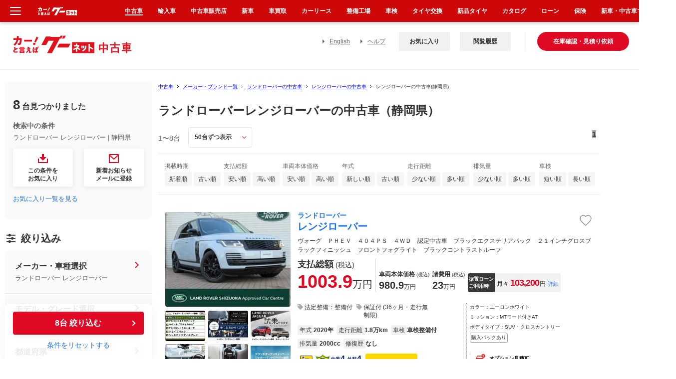

--- FILE ---
content_type: text/html; charset=euc-jp
request_url: https://www.goo-net.com/usedcar/brand-LAND_ROVER/car-RANGE_ROVER/pref-22/
body_size: 72875
content:

<!DOCTYPE html PUBLIC "-//W3C//DTD XHTML 1.0 Transitional//EN" "http://www.w3.org/TR/xhtml1/DTD/xhtml1-transitional.dtd">
<html xmlns="http://www.w3.org/1999/xhtml" lang="ja" xml:lang="ja">
<head>
    
    <script type="text/javascript">
        (function(c,l,a,r,i,t,y){
            c[a]=c[a]||function(){(c[a].q=c[a].q||[]).push(arguments)};
            t=l.createElement(r);t.async=1;t.src="https://www.clarity.ms/tag/"+i;
            y=l.getElementsByTagName(r)[0];y.parentNode.insertBefore(t,y);
        })(window, document, "clarity", "script", "gk5xickpkh");
    </script>
    
    <script>
        (function (i, s, o, g, r, a, m) {
            i["abtiming"] = 1 * new Date();
            a = s.createElement(o),
                m = s.getElementsByTagName(o)[0]; a.async = 1; a.src = g; m.parentNode.insertBefore(a, m)
        })(window, document, "script", "//try.abtasty.com/4de1413d81ba79934df3f31176620abd.js");
    </script>
    <meta http-equiv="Content-Type" content="text/html; charset=EUC-JP" />
    <meta name="referrer" content="no-referrer-when-downgrade">


    <title>ランドローバーレンジローバーの中古車（静岡県）を探すなら【グーネット】</title>
<meta http-equiv="X-UA-Compatible" content="IE=edge" /><script type="text/javascript">(window.NREUM||(NREUM={})).init={privacy:{cookies_enabled:true},ajax:{deny_list:["bam.nr-data.net"]},feature_flags:["soft_nav"],distributed_tracing:{enabled:true}};(window.NREUM||(NREUM={})).loader_config={agentID:"1834802044",accountID:"3016590",trustKey:"3429367",xpid:"VwYGV1NaCBABUlVRDgkDUFMA",licenseKey:"NRJS-9da961acd8f82863745",applicationID:"1643984671",browserID:"1834802044"};;/*! For license information please see nr-loader-spa-1.308.0.min.js.LICENSE.txt */
(()=>{var e,t,r={384:(e,t,r)=>{"use strict";r.d(t,{NT:()=>a,US:()=>u,Zm:()=>o,bQ:()=>d,dV:()=>c,pV:()=>l});var n=r(6154),i=r(1863),s=r(1910);const a={beacon:"bam.nr-data.net",errorBeacon:"bam.nr-data.net"};function o(){return n.gm.NREUM||(n.gm.NREUM={}),void 0===n.gm.newrelic&&(n.gm.newrelic=n.gm.NREUM),n.gm.NREUM}function c(){let e=o();return e.o||(e.o={ST:n.gm.setTimeout,SI:n.gm.setImmediate||n.gm.setInterval,CT:n.gm.clearTimeout,XHR:n.gm.XMLHttpRequest,REQ:n.gm.Request,EV:n.gm.Event,PR:n.gm.Promise,MO:n.gm.MutationObserver,FETCH:n.gm.fetch,WS:n.gm.WebSocket},(0,s.i)(...Object.values(e.o))),e}function d(e,t){let r=o();r.initializedAgents??={},t.initializedAt={ms:(0,i.t)(),date:new Date},r.initializedAgents[e]=t}function u(e,t){o()[e]=t}function l(){return function(){let e=o();const t=e.info||{};e.info={beacon:a.beacon,errorBeacon:a.errorBeacon,...t}}(),function(){let e=o();const t=e.init||{};e.init={...t}}(),c(),function(){let e=o();const t=e.loader_config||{};e.loader_config={...t}}(),o()}},782:(e,t,r)=>{"use strict";r.d(t,{T:()=>n});const n=r(860).K7.pageViewTiming},860:(e,t,r)=>{"use strict";r.d(t,{$J:()=>u,K7:()=>c,P3:()=>d,XX:()=>i,Yy:()=>o,df:()=>s,qY:()=>n,v4:()=>a});const n="events",i="jserrors",s="browser/blobs",a="rum",o="browser/logs",c={ajax:"ajax",genericEvents:"generic_events",jserrors:i,logging:"logging",metrics:"metrics",pageAction:"page_action",pageViewEvent:"page_view_event",pageViewTiming:"page_view_timing",sessionReplay:"session_replay",sessionTrace:"session_trace",softNav:"soft_navigations",spa:"spa"},d={[c.pageViewEvent]:1,[c.pageViewTiming]:2,[c.metrics]:3,[c.jserrors]:4,[c.spa]:5,[c.ajax]:6,[c.sessionTrace]:7,[c.softNav]:8,[c.sessionReplay]:9,[c.logging]:10,[c.genericEvents]:11},u={[c.pageViewEvent]:a,[c.pageViewTiming]:n,[c.ajax]:n,[c.spa]:n,[c.softNav]:n,[c.metrics]:i,[c.jserrors]:i,[c.sessionTrace]:s,[c.sessionReplay]:s,[c.logging]:o,[c.genericEvents]:"ins"}},944:(e,t,r)=>{"use strict";r.d(t,{R:()=>i});var n=r(3241);function i(e,t){"function"==typeof console.debug&&(console.debug("New Relic Warning: https://github.com/newrelic/newrelic-browser-agent/blob/main/docs/warning-codes.md#".concat(e),t),(0,n.W)({agentIdentifier:null,drained:null,type:"data",name:"warn",feature:"warn",data:{code:e,secondary:t}}))}},993:(e,t,r)=>{"use strict";r.d(t,{A$:()=>s,ET:()=>a,TZ:()=>o,p_:()=>i});var n=r(860);const i={ERROR:"ERROR",WARN:"WARN",INFO:"INFO",DEBUG:"DEBUG",TRACE:"TRACE"},s={OFF:0,ERROR:1,WARN:2,INFO:3,DEBUG:4,TRACE:5},a="log",o=n.K7.logging},1541:(e,t,r)=>{"use strict";r.d(t,{U:()=>i,f:()=>n});const n={MFE:"MFE",BA:"BA"};function i(e,t){if(2!==t?.harvestEndpointVersion)return{};const r=t.agentRef.runtime.appMetadata.agents[0].entityGuid;return e?{"source.id":e.id,"source.name":e.name,"source.type":e.type,"parent.id":e.parent?.id||r,"parent.type":e.parent?.type||n.BA}:{"entity.guid":r,appId:t.agentRef.info.applicationID}}},1687:(e,t,r)=>{"use strict";r.d(t,{Ak:()=>d,Ze:()=>h,x3:()=>u});var n=r(3241),i=r(7836),s=r(3606),a=r(860),o=r(2646);const c={};function d(e,t){const r={staged:!1,priority:a.P3[t]||0};l(e),c[e].get(t)||c[e].set(t,r)}function u(e,t){e&&c[e]&&(c[e].get(t)&&c[e].delete(t),p(e,t,!1),c[e].size&&f(e))}function l(e){if(!e)throw new Error("agentIdentifier required");c[e]||(c[e]=new Map)}function h(e="",t="feature",r=!1){if(l(e),!e||!c[e].get(t)||r)return p(e,t);c[e].get(t).staged=!0,f(e)}function f(e){const t=Array.from(c[e]);t.every(([e,t])=>t.staged)&&(t.sort((e,t)=>e[1].priority-t[1].priority),t.forEach(([t])=>{c[e].delete(t),p(e,t)}))}function p(e,t,r=!0){const a=e?i.ee.get(e):i.ee,c=s.i.handlers;if(!a.aborted&&a.backlog&&c){if((0,n.W)({agentIdentifier:e,type:"lifecycle",name:"drain",feature:t}),r){const e=a.backlog[t],r=c[t];if(r){for(let t=0;e&&t<e.length;++t)g(e[t],r);Object.entries(r).forEach(([e,t])=>{Object.values(t||{}).forEach(t=>{t[0]?.on&&t[0]?.context()instanceof o.y&&t[0].on(e,t[1])})})}}a.isolatedBacklog||delete c[t],a.backlog[t]=null,a.emit("drain-"+t,[])}}function g(e,t){var r=e[1];Object.values(t[r]||{}).forEach(t=>{var r=e[0];if(t[0]===r){var n=t[1],i=e[3],s=e[2];n.apply(i,s)}})}},1738:(e,t,r)=>{"use strict";r.d(t,{U:()=>f,Y:()=>h});var n=r(3241),i=r(9908),s=r(1863),a=r(944),o=r(5701),c=r(3969),d=r(8362),u=r(860),l=r(4261);function h(e,t,r,s){const h=s||r;!h||h[e]&&h[e]!==d.d.prototype[e]||(h[e]=function(){(0,i.p)(c.xV,["API/"+e+"/called"],void 0,u.K7.metrics,r.ee),(0,n.W)({agentIdentifier:r.agentIdentifier,drained:!!o.B?.[r.agentIdentifier],type:"data",name:"api",feature:l.Pl+e,data:{}});try{return t.apply(this,arguments)}catch(e){(0,a.R)(23,e)}})}function f(e,t,r,n,a){const o=e.info;null===r?delete o.jsAttributes[t]:o.jsAttributes[t]=r,(a||null===r)&&(0,i.p)(l.Pl+n,[(0,s.t)(),t,r],void 0,"session",e.ee)}},1741:(e,t,r)=>{"use strict";r.d(t,{W:()=>s});var n=r(944),i=r(4261);class s{#e(e,...t){if(this[e]!==s.prototype[e])return this[e](...t);(0,n.R)(35,e)}addPageAction(e,t){return this.#e(i.hG,e,t)}register(e){return this.#e(i.eY,e)}recordCustomEvent(e,t){return this.#e(i.fF,e,t)}setPageViewName(e,t){return this.#e(i.Fw,e,t)}setCustomAttribute(e,t,r){return this.#e(i.cD,e,t,r)}noticeError(e,t){return this.#e(i.o5,e,t)}setUserId(e,t=!1){return this.#e(i.Dl,e,t)}setApplicationVersion(e){return this.#e(i.nb,e)}setErrorHandler(e){return this.#e(i.bt,e)}addRelease(e,t){return this.#e(i.k6,e,t)}log(e,t){return this.#e(i.$9,e,t)}start(){return this.#e(i.d3)}finished(e){return this.#e(i.BL,e)}recordReplay(){return this.#e(i.CH)}pauseReplay(){return this.#e(i.Tb)}addToTrace(e){return this.#e(i.U2,e)}setCurrentRouteName(e){return this.#e(i.PA,e)}interaction(e){return this.#e(i.dT,e)}wrapLogger(e,t,r){return this.#e(i.Wb,e,t,r)}measure(e,t){return this.#e(i.V1,e,t)}consent(e){return this.#e(i.Pv,e)}}},1863:(e,t,r)=>{"use strict";function n(){return Math.floor(performance.now())}r.d(t,{t:()=>n})},1910:(e,t,r)=>{"use strict";r.d(t,{i:()=>s});var n=r(944);const i=new Map;function s(...e){return e.every(e=>{if(i.has(e))return i.get(e);const t="function"==typeof e?e.toString():"",r=t.includes("[native code]"),s=t.includes("nrWrapper");return r||s||(0,n.R)(64,e?.name||t),i.set(e,r),r})}},2555:(e,t,r)=>{"use strict";r.d(t,{D:()=>o,f:()=>a});var n=r(384),i=r(8122);const s={beacon:n.NT.beacon,errorBeacon:n.NT.errorBeacon,licenseKey:void 0,applicationID:void 0,sa:void 0,queueTime:void 0,applicationTime:void 0,ttGuid:void 0,user:void 0,account:void 0,product:void 0,extra:void 0,jsAttributes:{},userAttributes:void 0,atts:void 0,transactionName:void 0,tNamePlain:void 0};function a(e){try{return!!e.licenseKey&&!!e.errorBeacon&&!!e.applicationID}catch(e){return!1}}const o=e=>(0,i.a)(e,s)},2614:(e,t,r)=>{"use strict";r.d(t,{BB:()=>a,H3:()=>n,g:()=>d,iL:()=>c,tS:()=>o,uh:()=>i,wk:()=>s});const n="NRBA",i="SESSION",s=144e5,a=18e5,o={STARTED:"session-started",PAUSE:"session-pause",RESET:"session-reset",RESUME:"session-resume",UPDATE:"session-update"},c={SAME_TAB:"same-tab",CROSS_TAB:"cross-tab"},d={OFF:0,FULL:1,ERROR:2}},2646:(e,t,r)=>{"use strict";r.d(t,{y:()=>n});class n{constructor(e){this.contextId=e}}},2843:(e,t,r)=>{"use strict";r.d(t,{G:()=>s,u:()=>i});var n=r(3878);function i(e,t=!1,r,i){(0,n.DD)("visibilitychange",function(){if(t)return void("hidden"===document.visibilityState&&e());e(document.visibilityState)},r,i)}function s(e,t,r){(0,n.sp)("pagehide",e,t,r)}},3241:(e,t,r)=>{"use strict";r.d(t,{W:()=>s});var n=r(6154);const i="newrelic";function s(e={}){try{n.gm.dispatchEvent(new CustomEvent(i,{detail:e}))}catch(e){}}},3304:(e,t,r)=>{"use strict";r.d(t,{A:()=>s});var n=r(7836);const i=()=>{const e=new WeakSet;return(t,r)=>{if("object"==typeof r&&null!==r){if(e.has(r))return;e.add(r)}return r}};function s(e){try{return JSON.stringify(e,i())??""}catch(e){try{n.ee.emit("internal-error",[e])}catch(e){}return""}}},3333:(e,t,r)=>{"use strict";r.d(t,{$v:()=>u,TZ:()=>n,Xh:()=>c,Zp:()=>i,kd:()=>d,mq:()=>o,nf:()=>a,qN:()=>s});const n=r(860).K7.genericEvents,i=["auxclick","click","copy","keydown","paste","scrollend"],s=["focus","blur"],a=4,o=1e3,c=2e3,d=["PageAction","UserAction","BrowserPerformance"],u={RESOURCES:"experimental.resources",REGISTER:"register"}},3434:(e,t,r)=>{"use strict";r.d(t,{Jt:()=>s,YM:()=>d});var n=r(7836),i=r(5607);const s="nr@original:".concat(i.W),a=50;var o=Object.prototype.hasOwnProperty,c=!1;function d(e,t){return e||(e=n.ee),r.inPlace=function(e,t,n,i,s){n||(n="");const a="-"===n.charAt(0);for(let o=0;o<t.length;o++){const c=t[o],d=e[c];l(d)||(e[c]=r(d,a?c+n:n,i,c,s))}},r.flag=s,r;function r(t,r,n,c,d){return l(t)?t:(r||(r=""),nrWrapper[s]=t,function(e,t,r){if(Object.defineProperty&&Object.keys)try{return Object.keys(e).forEach(function(r){Object.defineProperty(t,r,{get:function(){return e[r]},set:function(t){return e[r]=t,t}})}),t}catch(e){u([e],r)}for(var n in e)o.call(e,n)&&(t[n]=e[n])}(t,nrWrapper,e),nrWrapper);function nrWrapper(){var s,o,l,h;let f;try{o=this,s=[...arguments],l="function"==typeof n?n(s,o):n||{}}catch(t){u([t,"",[s,o,c],l],e)}i(r+"start",[s,o,c],l,d);const p=performance.now();let g;try{return h=t.apply(o,s),g=performance.now(),h}catch(e){throw g=performance.now(),i(r+"err",[s,o,e],l,d),f=e,f}finally{const e=g-p,t={start:p,end:g,duration:e,isLongTask:e>=a,methodName:c,thrownError:f};t.isLongTask&&i("long-task",[t,o],l,d),i(r+"end",[s,o,h],l,d)}}}function i(r,n,i,s){if(!c||t){var a=c;c=!0;try{e.emit(r,n,i,t,s)}catch(t){u([t,r,n,i],e)}c=a}}}function u(e,t){t||(t=n.ee);try{t.emit("internal-error",e)}catch(e){}}function l(e){return!(e&&"function"==typeof e&&e.apply&&!e[s])}},3606:(e,t,r)=>{"use strict";r.d(t,{i:()=>s});var n=r(9908);s.on=a;var i=s.handlers={};function s(e,t,r,s){a(s||n.d,i,e,t,r)}function a(e,t,r,i,s){s||(s="feature"),e||(e=n.d);var a=t[s]=t[s]||{};(a[r]=a[r]||[]).push([e,i])}},3738:(e,t,r)=>{"use strict";r.d(t,{He:()=>i,Kp:()=>o,Lc:()=>d,Rz:()=>u,TZ:()=>n,bD:()=>s,d3:()=>a,jx:()=>l,sl:()=>h,uP:()=>c});const n=r(860).K7.sessionTrace,i="bstResource",s="resource",a="-start",o="-end",c="fn"+a,d="fn"+o,u="pushState",l=1e3,h=3e4},3785:(e,t,r)=>{"use strict";r.d(t,{R:()=>c,b:()=>d});var n=r(9908),i=r(1863),s=r(860),a=r(3969),o=r(993);function c(e,t,r={},c=o.p_.INFO,d=!0,u,l=(0,i.t)()){(0,n.p)(a.xV,["API/logging/".concat(c.toLowerCase(),"/called")],void 0,s.K7.metrics,e),(0,n.p)(o.ET,[l,t,r,c,d,u],void 0,s.K7.logging,e)}function d(e){return"string"==typeof e&&Object.values(o.p_).some(t=>t===e.toUpperCase().trim())}},3878:(e,t,r)=>{"use strict";function n(e,t){return{capture:e,passive:!1,signal:t}}function i(e,t,r=!1,i){window.addEventListener(e,t,n(r,i))}function s(e,t,r=!1,i){document.addEventListener(e,t,n(r,i))}r.d(t,{DD:()=>s,jT:()=>n,sp:()=>i})},3962:(e,t,r)=>{"use strict";r.d(t,{AM:()=>a,O2:()=>l,OV:()=>s,Qu:()=>h,TZ:()=>c,ih:()=>f,pP:()=>o,t1:()=>u,tC:()=>i,wD:()=>d});var n=r(860);const i=["click","keydown","submit"],s="popstate",a="api",o="initialPageLoad",c=n.K7.softNav,d=5e3,u=500,l={INITIAL_PAGE_LOAD:"",ROUTE_CHANGE:1,UNSPECIFIED:2},h={INTERACTION:1,AJAX:2,CUSTOM_END:3,CUSTOM_TRACER:4},f={IP:"in progress",PF:"pending finish",FIN:"finished",CAN:"cancelled"}},3969:(e,t,r)=>{"use strict";r.d(t,{TZ:()=>n,XG:()=>o,rs:()=>i,xV:()=>a,z_:()=>s});const n=r(860).K7.metrics,i="sm",s="cm",a="storeSupportabilityMetrics",o="storeEventMetrics"},4234:(e,t,r)=>{"use strict";r.d(t,{W:()=>s});var n=r(7836),i=r(1687);class s{constructor(e,t){this.agentIdentifier=e,this.ee=n.ee.get(e),this.featureName=t,this.blocked=!1}deregisterDrain(){(0,i.x3)(this.agentIdentifier,this.featureName)}}},4261:(e,t,r)=>{"use strict";r.d(t,{$9:()=>u,BL:()=>c,CH:()=>p,Dl:()=>R,Fw:()=>w,PA:()=>v,Pl:()=>n,Pv:()=>A,Tb:()=>h,U2:()=>a,V1:()=>E,Wb:()=>T,bt:()=>y,cD:()=>b,d3:()=>x,dT:()=>d,eY:()=>g,fF:()=>f,hG:()=>s,hw:()=>i,k6:()=>o,nb:()=>m,o5:()=>l});const n="api-",i=n+"ixn-",s="addPageAction",a="addToTrace",o="addRelease",c="finished",d="interaction",u="log",l="noticeError",h="pauseReplay",f="recordCustomEvent",p="recordReplay",g="register",m="setApplicationVersion",v="setCurrentRouteName",b="setCustomAttribute",y="setErrorHandler",w="setPageViewName",R="setUserId",x="start",T="wrapLogger",E="measure",A="consent"},5205:(e,t,r)=>{"use strict";r.d(t,{j:()=>S});var n=r(384),i=r(1741);var s=r(2555),a=r(3333);const o=e=>{if(!e||"string"!=typeof e)return!1;try{document.createDocumentFragment().querySelector(e)}catch{return!1}return!0};var c=r(2614),d=r(944),u=r(8122);const l="[data-nr-mask]",h=e=>(0,u.a)(e,(()=>{const e={feature_flags:[],experimental:{allow_registered_children:!1,resources:!1},mask_selector:"*",block_selector:"[data-nr-block]",mask_input_options:{color:!1,date:!1,"datetime-local":!1,email:!1,month:!1,number:!1,range:!1,search:!1,tel:!1,text:!1,time:!1,url:!1,week:!1,textarea:!1,select:!1,password:!0}};return{ajax:{deny_list:void 0,block_internal:!0,enabled:!0,autoStart:!0},api:{get allow_registered_children(){return e.feature_flags.includes(a.$v.REGISTER)||e.experimental.allow_registered_children},set allow_registered_children(t){e.experimental.allow_registered_children=t},duplicate_registered_data:!1},browser_consent_mode:{enabled:!1},distributed_tracing:{enabled:void 0,exclude_newrelic_header:void 0,cors_use_newrelic_header:void 0,cors_use_tracecontext_headers:void 0,allowed_origins:void 0},get feature_flags(){return e.feature_flags},set feature_flags(t){e.feature_flags=t},generic_events:{enabled:!0,autoStart:!0},harvest:{interval:30},jserrors:{enabled:!0,autoStart:!0},logging:{enabled:!0,autoStart:!0},metrics:{enabled:!0,autoStart:!0},obfuscate:void 0,page_action:{enabled:!0},page_view_event:{enabled:!0,autoStart:!0},page_view_timing:{enabled:!0,autoStart:!0},performance:{capture_marks:!1,capture_measures:!1,capture_detail:!0,resources:{get enabled(){return e.feature_flags.includes(a.$v.RESOURCES)||e.experimental.resources},set enabled(t){e.experimental.resources=t},asset_types:[],first_party_domains:[],ignore_newrelic:!0}},privacy:{cookies_enabled:!0},proxy:{assets:void 0,beacon:void 0},session:{expiresMs:c.wk,inactiveMs:c.BB},session_replay:{autoStart:!0,enabled:!1,preload:!1,sampling_rate:10,error_sampling_rate:100,collect_fonts:!1,inline_images:!1,fix_stylesheets:!0,mask_all_inputs:!0,get mask_text_selector(){return e.mask_selector},set mask_text_selector(t){o(t)?e.mask_selector="".concat(t,",").concat(l):""===t||null===t?e.mask_selector=l:(0,d.R)(5,t)},get block_class(){return"nr-block"},get ignore_class(){return"nr-ignore"},get mask_text_class(){return"nr-mask"},get block_selector(){return e.block_selector},set block_selector(t){o(t)?e.block_selector+=",".concat(t):""!==t&&(0,d.R)(6,t)},get mask_input_options(){return e.mask_input_options},set mask_input_options(t){t&&"object"==typeof t?e.mask_input_options={...t,password:!0}:(0,d.R)(7,t)}},session_trace:{enabled:!0,autoStart:!0},soft_navigations:{enabled:!0,autoStart:!0},spa:{enabled:!0,autoStart:!0},ssl:void 0,user_actions:{enabled:!0,elementAttributes:["id","className","tagName","type"]}}})());var f=r(6154),p=r(9324);let g=0;const m={buildEnv:p.F3,distMethod:p.Xs,version:p.xv,originTime:f.WN},v={consented:!1},b={appMetadata:{},get consented(){return this.session?.state?.consent||v.consented},set consented(e){v.consented=e},customTransaction:void 0,denyList:void 0,disabled:!1,harvester:void 0,isolatedBacklog:!1,isRecording:!1,loaderType:void 0,maxBytes:3e4,obfuscator:void 0,onerror:void 0,ptid:void 0,releaseIds:{},session:void 0,timeKeeper:void 0,registeredEntities:[],jsAttributesMetadata:{bytes:0},get harvestCount(){return++g}},y=e=>{const t=(0,u.a)(e,b),r=Object.keys(m).reduce((e,t)=>(e[t]={value:m[t],writable:!1,configurable:!0,enumerable:!0},e),{});return Object.defineProperties(t,r)};var w=r(5701);const R=e=>{const t=e.startsWith("http");e+="/",r.p=t?e:"https://"+e};var x=r(7836),T=r(3241);const E={accountID:void 0,trustKey:void 0,agentID:void 0,licenseKey:void 0,applicationID:void 0,xpid:void 0},A=e=>(0,u.a)(e,E),_=new Set;function S(e,t={},r,a){let{init:o,info:c,loader_config:d,runtime:u={},exposed:l=!0}=t;if(!c){const e=(0,n.pV)();o=e.init,c=e.info,d=e.loader_config}e.init=h(o||{}),e.loader_config=A(d||{}),c.jsAttributes??={},f.bv&&(c.jsAttributes.isWorker=!0),e.info=(0,s.D)(c);const p=e.init,g=[c.beacon,c.errorBeacon];_.has(e.agentIdentifier)||(p.proxy.assets&&(R(p.proxy.assets),g.push(p.proxy.assets)),p.proxy.beacon&&g.push(p.proxy.beacon),e.beacons=[...g],function(e){const t=(0,n.pV)();Object.getOwnPropertyNames(i.W.prototype).forEach(r=>{const n=i.W.prototype[r];if("function"!=typeof n||"constructor"===n)return;let s=t[r];e[r]&&!1!==e.exposed&&"micro-agent"!==e.runtime?.loaderType&&(t[r]=(...t)=>{const n=e[r](...t);return s?s(...t):n})})}(e),(0,n.US)("activatedFeatures",w.B)),u.denyList=[...p.ajax.deny_list||[],...p.ajax.block_internal?g:[]],u.ptid=e.agentIdentifier,u.loaderType=r,e.runtime=y(u),_.has(e.agentIdentifier)||(e.ee=x.ee.get(e.agentIdentifier),e.exposed=l,(0,T.W)({agentIdentifier:e.agentIdentifier,drained:!!w.B?.[e.agentIdentifier],type:"lifecycle",name:"initialize",feature:void 0,data:e.config})),_.add(e.agentIdentifier)}},5270:(e,t,r)=>{"use strict";r.d(t,{Aw:()=>a,SR:()=>s,rF:()=>o});var n=r(384),i=r(7767);function s(e){return!!(0,n.dV)().o.MO&&(0,i.V)(e)&&!0===e?.session_trace.enabled}function a(e){return!0===e?.session_replay.preload&&s(e)}function o(e,t){try{if("string"==typeof t?.type){if("password"===t.type.toLowerCase())return"*".repeat(e?.length||0);if(void 0!==t?.dataset?.nrUnmask||t?.classList?.contains("nr-unmask"))return e}}catch(e){}return"string"==typeof e?e.replace(/[\S]/g,"*"):"*".repeat(e?.length||0)}},5289:(e,t,r)=>{"use strict";r.d(t,{GG:()=>a,Qr:()=>c,sB:()=>o});var n=r(3878),i=r(6389);function s(){return"undefined"==typeof document||"complete"===document.readyState}function a(e,t){if(s())return e();const r=(0,i.J)(e),a=setInterval(()=>{s()&&(clearInterval(a),r())},500);(0,n.sp)("load",r,t)}function o(e){if(s())return e();(0,n.DD)("DOMContentLoaded",e)}function c(e){if(s())return e();(0,n.sp)("popstate",e)}},5607:(e,t,r)=>{"use strict";r.d(t,{W:()=>n});const n=(0,r(9566).bz)()},5701:(e,t,r)=>{"use strict";r.d(t,{B:()=>s,t:()=>a});var n=r(3241);const i=new Set,s={};function a(e,t){const r=t.agentIdentifier;s[r]??={},e&&"object"==typeof e&&(i.has(r)||(t.ee.emit("rumresp",[e]),s[r]=e,i.add(r),(0,n.W)({agentIdentifier:r,loaded:!0,drained:!0,type:"lifecycle",name:"load",feature:void 0,data:e})))}},6154:(e,t,r)=>{"use strict";r.d(t,{OF:()=>d,RI:()=>i,WN:()=>h,bv:()=>s,eN:()=>f,gm:()=>a,lR:()=>l,m:()=>c,mw:()=>o,sb:()=>u});var n=r(1863);const i="undefined"!=typeof window&&!!window.document,s="undefined"!=typeof WorkerGlobalScope&&("undefined"!=typeof self&&self instanceof WorkerGlobalScope&&self.navigator instanceof WorkerNavigator||"undefined"!=typeof globalThis&&globalThis instanceof WorkerGlobalScope&&globalThis.navigator instanceof WorkerNavigator),a=i?window:"undefined"!=typeof WorkerGlobalScope&&("undefined"!=typeof self&&self instanceof WorkerGlobalScope&&self||"undefined"!=typeof globalThis&&globalThis instanceof WorkerGlobalScope&&globalThis),o=Boolean("hidden"===a?.document?.visibilityState),c=""+a?.location,d=/iPad|iPhone|iPod/.test(a.navigator?.userAgent),u=d&&"undefined"==typeof SharedWorker,l=(()=>{const e=a.navigator?.userAgent?.match(/Firefox[/\s](\d+\.\d+)/);return Array.isArray(e)&&e.length>=2?+e[1]:0})(),h=Date.now()-(0,n.t)(),f=()=>"undefined"!=typeof PerformanceNavigationTiming&&a?.performance?.getEntriesByType("navigation")?.[0]?.responseStart},6344:(e,t,r)=>{"use strict";r.d(t,{BB:()=>u,Qb:()=>l,TZ:()=>i,Ug:()=>a,Vh:()=>s,_s:()=>o,bc:()=>d,yP:()=>c});var n=r(2614);const i=r(860).K7.sessionReplay,s="errorDuringReplay",a=.12,o={DomContentLoaded:0,Load:1,FullSnapshot:2,IncrementalSnapshot:3,Meta:4,Custom:5},c={[n.g.ERROR]:15e3,[n.g.FULL]:3e5,[n.g.OFF]:0},d={RESET:{message:"Session was reset",sm:"Reset"},IMPORT:{message:"Recorder failed to import",sm:"Import"},TOO_MANY:{message:"429: Too Many Requests",sm:"Too-Many"},TOO_BIG:{message:"Payload was too large",sm:"Too-Big"},CROSS_TAB:{message:"Session Entity was set to OFF on another tab",sm:"Cross-Tab"},ENTITLEMENTS:{message:"Session Replay is not allowed and will not be started",sm:"Entitlement"}},u=5e3,l={API:"api",RESUME:"resume",SWITCH_TO_FULL:"switchToFull",INITIALIZE:"initialize",PRELOAD:"preload"}},6389:(e,t,r)=>{"use strict";function n(e,t=500,r={}){const n=r?.leading||!1;let i;return(...r)=>{n&&void 0===i&&(e.apply(this,r),i=setTimeout(()=>{i=clearTimeout(i)},t)),n||(clearTimeout(i),i=setTimeout(()=>{e.apply(this,r)},t))}}function i(e){let t=!1;return(...r)=>{t||(t=!0,e.apply(this,r))}}r.d(t,{J:()=>i,s:()=>n})},6630:(e,t,r)=>{"use strict";r.d(t,{T:()=>n});const n=r(860).K7.pageViewEvent},6774:(e,t,r)=>{"use strict";r.d(t,{T:()=>n});const n=r(860).K7.jserrors},7295:(e,t,r)=>{"use strict";r.d(t,{Xv:()=>a,gX:()=>i,iW:()=>s});var n=[];function i(e){if(!e||s(e))return!1;if(0===n.length)return!0;if("*"===n[0].hostname)return!1;for(var t=0;t<n.length;t++){var r=n[t];if(r.hostname.test(e.hostname)&&r.pathname.test(e.pathname))return!1}return!0}function s(e){return void 0===e.hostname}function a(e){if(n=[],e&&e.length)for(var t=0;t<e.length;t++){let r=e[t];if(!r)continue;if("*"===r)return void(n=[{hostname:"*"}]);0===r.indexOf("http://")?r=r.substring(7):0===r.indexOf("https://")&&(r=r.substring(8));const i=r.indexOf("/");let s,a;i>0?(s=r.substring(0,i),a=r.substring(i)):(s=r,a="*");let[c]=s.split(":");n.push({hostname:o(c),pathname:o(a,!0)})}}function o(e,t=!1){const r=e.replace(/[.+?^${}()|[\]\\]/g,e=>"\\"+e).replace(/\*/g,".*?");return new RegExp((t?"^":"")+r+"$")}},7485:(e,t,r)=>{"use strict";r.d(t,{D:()=>i});var n=r(6154);function i(e){if(0===(e||"").indexOf("data:"))return{protocol:"data"};try{const t=new URL(e,location.href),r={port:t.port,hostname:t.hostname,pathname:t.pathname,search:t.search,protocol:t.protocol.slice(0,t.protocol.indexOf(":")),sameOrigin:t.protocol===n.gm?.location?.protocol&&t.host===n.gm?.location?.host};return r.port&&""!==r.port||("http:"===t.protocol&&(r.port="80"),"https:"===t.protocol&&(r.port="443")),r.pathname&&""!==r.pathname?r.pathname.startsWith("/")||(r.pathname="/".concat(r.pathname)):r.pathname="/",r}catch(e){return{}}}},7699:(e,t,r)=>{"use strict";r.d(t,{It:()=>s,KC:()=>o,No:()=>i,qh:()=>a});var n=r(860);const i=16e3,s=1e6,a="SESSION_ERROR",o={[n.K7.logging]:!0,[n.K7.genericEvents]:!1,[n.K7.jserrors]:!1,[n.K7.ajax]:!1}},7767:(e,t,r)=>{"use strict";r.d(t,{V:()=>i});var n=r(6154);const i=e=>n.RI&&!0===e?.privacy.cookies_enabled},7836:(e,t,r)=>{"use strict";r.d(t,{P:()=>o,ee:()=>c});var n=r(384),i=r(8990),s=r(2646),a=r(5607);const o="nr@context:".concat(a.W),c=function e(t,r){var n={},a={},u={},l=!1;try{l=16===r.length&&d.initializedAgents?.[r]?.runtime.isolatedBacklog}catch(e){}var h={on:p,addEventListener:p,removeEventListener:function(e,t){var r=n[e];if(!r)return;for(var i=0;i<r.length;i++)r[i]===t&&r.splice(i,1)},emit:function(e,r,n,i,s){!1!==s&&(s=!0);if(c.aborted&&!i)return;t&&s&&t.emit(e,r,n);var o=f(n);g(e).forEach(e=>{e.apply(o,r)});var d=v()[a[e]];d&&d.push([h,e,r,o]);return o},get:m,listeners:g,context:f,buffer:function(e,t){const r=v();if(t=t||"feature",h.aborted)return;Object.entries(e||{}).forEach(([e,n])=>{a[n]=t,t in r||(r[t]=[])})},abort:function(){h._aborted=!0,Object.keys(h.backlog).forEach(e=>{delete h.backlog[e]})},isBuffering:function(e){return!!v()[a[e]]},debugId:r,backlog:l?{}:t&&"object"==typeof t.backlog?t.backlog:{},isolatedBacklog:l};return Object.defineProperty(h,"aborted",{get:()=>{let e=h._aborted||!1;return e||(t&&(e=t.aborted),e)}}),h;function f(e){return e&&e instanceof s.y?e:e?(0,i.I)(e,o,()=>new s.y(o)):new s.y(o)}function p(e,t){n[e]=g(e).concat(t)}function g(e){return n[e]||[]}function m(t){return u[t]=u[t]||e(h,t)}function v(){return h.backlog}}(void 0,"globalEE"),d=(0,n.Zm)();d.ee||(d.ee=c)},8122:(e,t,r)=>{"use strict";r.d(t,{a:()=>i});var n=r(944);function i(e,t){try{if(!e||"object"!=typeof e)return(0,n.R)(3);if(!t||"object"!=typeof t)return(0,n.R)(4);const r=Object.create(Object.getPrototypeOf(t),Object.getOwnPropertyDescriptors(t)),s=0===Object.keys(r).length?e:r;for(let a in s)if(void 0!==e[a])try{if(null===e[a]){r[a]=null;continue}Array.isArray(e[a])&&Array.isArray(t[a])?r[a]=Array.from(new Set([...e[a],...t[a]])):"object"==typeof e[a]&&"object"==typeof t[a]?r[a]=i(e[a],t[a]):r[a]=e[a]}catch(e){r[a]||(0,n.R)(1,e)}return r}catch(e){(0,n.R)(2,e)}}},8139:(e,t,r)=>{"use strict";r.d(t,{u:()=>h});var n=r(7836),i=r(3434),s=r(8990),a=r(6154);const o={},c=a.gm.XMLHttpRequest,d="addEventListener",u="removeEventListener",l="nr@wrapped:".concat(n.P);function h(e){var t=function(e){return(e||n.ee).get("events")}(e);if(o[t.debugId]++)return t;o[t.debugId]=1;var r=(0,i.YM)(t,!0);function h(e){r.inPlace(e,[d,u],"-",p)}function p(e,t){return e[1]}return"getPrototypeOf"in Object&&(a.RI&&f(document,h),c&&f(c.prototype,h),f(a.gm,h)),t.on(d+"-start",function(e,t){var n=e[1];if(null!==n&&("function"==typeof n||"object"==typeof n)&&"newrelic"!==e[0]){var i=(0,s.I)(n,l,function(){var e={object:function(){if("function"!=typeof n.handleEvent)return;return n.handleEvent.apply(n,arguments)},function:n}[typeof n];return e?r(e,"fn-",null,e.name||"anonymous"):n});this.wrapped=e[1]=i}}),t.on(u+"-start",function(e){e[1]=this.wrapped||e[1]}),t}function f(e,t,...r){let n=e;for(;"object"==typeof n&&!Object.prototype.hasOwnProperty.call(n,d);)n=Object.getPrototypeOf(n);n&&t(n,...r)}},8362:(e,t,r)=>{"use strict";r.d(t,{d:()=>s});var n=r(9566),i=r(1741);class s extends i.W{agentIdentifier=(0,n.LA)(16)}},8374:(e,t,r)=>{r.nc=(()=>{try{return document?.currentScript?.nonce}catch(e){}return""})()},8990:(e,t,r)=>{"use strict";r.d(t,{I:()=>i});var n=Object.prototype.hasOwnProperty;function i(e,t,r){if(n.call(e,t))return e[t];var i=r();if(Object.defineProperty&&Object.keys)try{return Object.defineProperty(e,t,{value:i,writable:!0,enumerable:!1}),i}catch(e){}return e[t]=i,i}},9119:(e,t,r)=>{"use strict";r.d(t,{L:()=>s});var n=/([^?#]*)[^#]*(#[^?]*|$).*/,i=/([^?#]*)().*/;function s(e,t){return e?e.replace(t?n:i,"$1$2"):e}},9300:(e,t,r)=>{"use strict";r.d(t,{T:()=>n});const n=r(860).K7.ajax},9324:(e,t,r)=>{"use strict";r.d(t,{AJ:()=>a,F3:()=>i,Xs:()=>s,Yq:()=>o,xv:()=>n});const n="1.308.0",i="PROD",s="CDN",a="@newrelic/rrweb",o="1.0.1"},9566:(e,t,r)=>{"use strict";r.d(t,{LA:()=>o,ZF:()=>c,bz:()=>a,el:()=>d});var n=r(6154);const i="xxxxxxxx-xxxx-4xxx-yxxx-xxxxxxxxxxxx";function s(e,t){return e?15&e[t]:16*Math.random()|0}function a(){const e=n.gm?.crypto||n.gm?.msCrypto;let t,r=0;return e&&e.getRandomValues&&(t=e.getRandomValues(new Uint8Array(30))),i.split("").map(e=>"x"===e?s(t,r++).toString(16):"y"===e?(3&s()|8).toString(16):e).join("")}function o(e){const t=n.gm?.crypto||n.gm?.msCrypto;let r,i=0;t&&t.getRandomValues&&(r=t.getRandomValues(new Uint8Array(e)));const a=[];for(var o=0;o<e;o++)a.push(s(r,i++).toString(16));return a.join("")}function c(){return o(16)}function d(){return o(32)}},9908:(e,t,r)=>{"use strict";r.d(t,{d:()=>n,p:()=>i});var n=r(7836).ee.get("handle");function i(e,t,r,i,s){s?(s.buffer([e],i),s.emit(e,t,r)):(n.buffer([e],i),n.emit(e,t,r))}}},n={};function i(e){var t=n[e];if(void 0!==t)return t.exports;var s=n[e]={exports:{}};return r[e](s,s.exports,i),s.exports}i.m=r,i.d=(e,t)=>{for(var r in t)i.o(t,r)&&!i.o(e,r)&&Object.defineProperty(e,r,{enumerable:!0,get:t[r]})},i.f={},i.e=e=>Promise.all(Object.keys(i.f).reduce((t,r)=>(i.f[r](e,t),t),[])),i.u=e=>({212:"nr-spa-compressor",249:"nr-spa-recorder",478:"nr-spa"}[e]+"-1.308.0.min.js"),i.o=(e,t)=>Object.prototype.hasOwnProperty.call(e,t),e={},t="NRBA-1.308.0.PROD:",i.l=(r,n,s,a)=>{if(e[r])e[r].push(n);else{var o,c;if(void 0!==s)for(var d=document.getElementsByTagName("script"),u=0;u<d.length;u++){var l=d[u];if(l.getAttribute("src")==r||l.getAttribute("data-webpack")==t+s){o=l;break}}if(!o){c=!0;var h={478:"sha512-RSfSVnmHk59T/uIPbdSE0LPeqcEdF4/+XhfJdBuccH5rYMOEZDhFdtnh6X6nJk7hGpzHd9Ujhsy7lZEz/ORYCQ==",249:"sha512-ehJXhmntm85NSqW4MkhfQqmeKFulra3klDyY0OPDUE+sQ3GokHlPh1pmAzuNy//3j4ac6lzIbmXLvGQBMYmrkg==",212:"sha512-B9h4CR46ndKRgMBcK+j67uSR2RCnJfGefU+A7FrgR/k42ovXy5x/MAVFiSvFxuVeEk/pNLgvYGMp1cBSK/G6Fg=="};(o=document.createElement("script")).charset="utf-8",i.nc&&o.setAttribute("nonce",i.nc),o.setAttribute("data-webpack",t+s),o.src=r,0!==o.src.indexOf(window.location.origin+"/")&&(o.crossOrigin="anonymous"),h[a]&&(o.integrity=h[a])}e[r]=[n];var f=(t,n)=>{o.onerror=o.onload=null,clearTimeout(p);var i=e[r];if(delete e[r],o.parentNode&&o.parentNode.removeChild(o),i&&i.forEach(e=>e(n)),t)return t(n)},p=setTimeout(f.bind(null,void 0,{type:"timeout",target:o}),12e4);o.onerror=f.bind(null,o.onerror),o.onload=f.bind(null,o.onload),c&&document.head.appendChild(o)}},i.r=e=>{"undefined"!=typeof Symbol&&Symbol.toStringTag&&Object.defineProperty(e,Symbol.toStringTag,{value:"Module"}),Object.defineProperty(e,"__esModule",{value:!0})},i.p="https://js-agent.newrelic.com/",(()=>{var e={38:0,788:0};i.f.j=(t,r)=>{var n=i.o(e,t)?e[t]:void 0;if(0!==n)if(n)r.push(n[2]);else{var s=new Promise((r,i)=>n=e[t]=[r,i]);r.push(n[2]=s);var a=i.p+i.u(t),o=new Error;i.l(a,r=>{if(i.o(e,t)&&(0!==(n=e[t])&&(e[t]=void 0),n)){var s=r&&("load"===r.type?"missing":r.type),a=r&&r.target&&r.target.src;o.message="Loading chunk "+t+" failed: ("+s+": "+a+")",o.name="ChunkLoadError",o.type=s,o.request=a,n[1](o)}},"chunk-"+t,t)}};var t=(t,r)=>{var n,s,[a,o,c]=r,d=0;if(a.some(t=>0!==e[t])){for(n in o)i.o(o,n)&&(i.m[n]=o[n]);if(c)c(i)}for(t&&t(r);d<a.length;d++)s=a[d],i.o(e,s)&&e[s]&&e[s][0](),e[s]=0},r=self["webpackChunk:NRBA-1.308.0.PROD"]=self["webpackChunk:NRBA-1.308.0.PROD"]||[];r.forEach(t.bind(null,0)),r.push=t.bind(null,r.push.bind(r))})(),(()=>{"use strict";i(8374);var e=i(8362),t=i(860);const r=Object.values(t.K7);var n=i(5205);var s=i(9908),a=i(1863),o=i(4261),c=i(1738);var d=i(1687),u=i(4234),l=i(5289),h=i(6154),f=i(944),p=i(5270),g=i(7767),m=i(6389),v=i(7699);class b extends u.W{constructor(e,t){super(e.agentIdentifier,t),this.agentRef=e,this.abortHandler=void 0,this.featAggregate=void 0,this.loadedSuccessfully=void 0,this.onAggregateImported=new Promise(e=>{this.loadedSuccessfully=e}),this.deferred=Promise.resolve(),!1===e.init[this.featureName].autoStart?this.deferred=new Promise((t,r)=>{this.ee.on("manual-start-all",(0,m.J)(()=>{(0,d.Ak)(e.agentIdentifier,this.featureName),t()}))}):(0,d.Ak)(e.agentIdentifier,t)}importAggregator(e,t,r={}){if(this.featAggregate)return;const n=async()=>{let n;await this.deferred;try{if((0,g.V)(e.init)){const{setupAgentSession:t}=await i.e(478).then(i.bind(i,8766));n=t(e)}}catch(e){(0,f.R)(20,e),this.ee.emit("internal-error",[e]),(0,s.p)(v.qh,[e],void 0,this.featureName,this.ee)}try{if(!this.#t(this.featureName,n,e.init))return(0,d.Ze)(this.agentIdentifier,this.featureName),void this.loadedSuccessfully(!1);const{Aggregate:i}=await t();this.featAggregate=new i(e,r),e.runtime.harvester.initializedAggregates.push(this.featAggregate),this.loadedSuccessfully(!0)}catch(e){(0,f.R)(34,e),this.abortHandler?.(),(0,d.Ze)(this.agentIdentifier,this.featureName,!0),this.loadedSuccessfully(!1),this.ee&&this.ee.abort()}};h.RI?(0,l.GG)(()=>n(),!0):n()}#t(e,r,n){if(this.blocked)return!1;switch(e){case t.K7.sessionReplay:return(0,p.SR)(n)&&!!r;case t.K7.sessionTrace:return!!r;default:return!0}}}var y=i(6630),w=i(2614),R=i(3241);class x extends b{static featureName=y.T;constructor(e){var t;super(e,y.T),this.setupInspectionEvents(e.agentIdentifier),t=e,(0,c.Y)(o.Fw,function(e,r){"string"==typeof e&&("/"!==e.charAt(0)&&(e="/"+e),t.runtime.customTransaction=(r||"http://custom.transaction")+e,(0,s.p)(o.Pl+o.Fw,[(0,a.t)()],void 0,void 0,t.ee))},t),this.importAggregator(e,()=>i.e(478).then(i.bind(i,2467)))}setupInspectionEvents(e){const t=(t,r)=>{t&&(0,R.W)({agentIdentifier:e,timeStamp:t.timeStamp,loaded:"complete"===t.target.readyState,type:"window",name:r,data:t.target.location+""})};(0,l.sB)(e=>{t(e,"DOMContentLoaded")}),(0,l.GG)(e=>{t(e,"load")}),(0,l.Qr)(e=>{t(e,"navigate")}),this.ee.on(w.tS.UPDATE,(t,r)=>{(0,R.W)({agentIdentifier:e,type:"lifecycle",name:"session",data:r})})}}var T=i(384);class E extends e.d{constructor(e){var t;(super(),h.gm)?(this.features={},(0,T.bQ)(this.agentIdentifier,this),this.desiredFeatures=new Set(e.features||[]),this.desiredFeatures.add(x),(0,n.j)(this,e,e.loaderType||"agent"),t=this,(0,c.Y)(o.cD,function(e,r,n=!1){if("string"==typeof e){if(["string","number","boolean"].includes(typeof r)||null===r)return(0,c.U)(t,e,r,o.cD,n);(0,f.R)(40,typeof r)}else(0,f.R)(39,typeof e)},t),function(e){(0,c.Y)(o.Dl,function(t,r=!1){if("string"!=typeof t&&null!==t)return void(0,f.R)(41,typeof t);const n=e.info.jsAttributes["enduser.id"];r&&null!=n&&n!==t?(0,s.p)(o.Pl+"setUserIdAndResetSession",[t],void 0,"session",e.ee):(0,c.U)(e,"enduser.id",t,o.Dl,!0)},e)}(this),function(e){(0,c.Y)(o.nb,function(t){if("string"==typeof t||null===t)return(0,c.U)(e,"application.version",t,o.nb,!1);(0,f.R)(42,typeof t)},e)}(this),function(e){(0,c.Y)(o.d3,function(){e.ee.emit("manual-start-all")},e)}(this),function(e){(0,c.Y)(o.Pv,function(t=!0){if("boolean"==typeof t){if((0,s.p)(o.Pl+o.Pv,[t],void 0,"session",e.ee),e.runtime.consented=t,t){const t=e.features.page_view_event;t.onAggregateImported.then(e=>{const r=t.featAggregate;e&&!r.sentRum&&r.sendRum()})}}else(0,f.R)(65,typeof t)},e)}(this),this.run()):(0,f.R)(21)}get config(){return{info:this.info,init:this.init,loader_config:this.loader_config,runtime:this.runtime}}get api(){return this}run(){try{const e=function(e){const t={};return r.forEach(r=>{t[r]=!!e[r]?.enabled}),t}(this.init),n=[...this.desiredFeatures];n.sort((e,r)=>t.P3[e.featureName]-t.P3[r.featureName]),n.forEach(r=>{if(!e[r.featureName]&&r.featureName!==t.K7.pageViewEvent)return;if(r.featureName===t.K7.spa)return void(0,f.R)(67);const n=function(e){switch(e){case t.K7.ajax:return[t.K7.jserrors];case t.K7.sessionTrace:return[t.K7.ajax,t.K7.pageViewEvent];case t.K7.sessionReplay:return[t.K7.sessionTrace];case t.K7.pageViewTiming:return[t.K7.pageViewEvent];default:return[]}}(r.featureName).filter(e=>!(e in this.features));n.length>0&&(0,f.R)(36,{targetFeature:r.featureName,missingDependencies:n}),this.features[r.featureName]=new r(this)})}catch(e){(0,f.R)(22,e);for(const e in this.features)this.features[e].abortHandler?.();const t=(0,T.Zm)();delete t.initializedAgents[this.agentIdentifier]?.features,delete this.sharedAggregator;return t.ee.get(this.agentIdentifier).abort(),!1}}}var A=i(2843),_=i(782);class S extends b{static featureName=_.T;constructor(e){super(e,_.T),h.RI&&((0,A.u)(()=>(0,s.p)("docHidden",[(0,a.t)()],void 0,_.T,this.ee),!0),(0,A.G)(()=>(0,s.p)("winPagehide",[(0,a.t)()],void 0,_.T,this.ee)),this.importAggregator(e,()=>i.e(478).then(i.bind(i,9917))))}}var O=i(3969);class I extends b{static featureName=O.TZ;constructor(e){super(e,O.TZ),h.RI&&document.addEventListener("securitypolicyviolation",e=>{(0,s.p)(O.xV,["Generic/CSPViolation/Detected"],void 0,this.featureName,this.ee)}),this.importAggregator(e,()=>i.e(478).then(i.bind(i,6555)))}}var N=i(6774),P=i(3878),k=i(3304);class D{constructor(e,t,r,n,i){this.name="UncaughtError",this.message="string"==typeof e?e:(0,k.A)(e),this.sourceURL=t,this.line=r,this.column=n,this.__newrelic=i}}function C(e){return M(e)?e:new D(void 0!==e?.message?e.message:e,e?.filename||e?.sourceURL,e?.lineno||e?.line,e?.colno||e?.col,e?.__newrelic,e?.cause)}function j(e){const t="Unhandled Promise Rejection: ";if(!e?.reason)return;if(M(e.reason)){try{e.reason.message.startsWith(t)||(e.reason.message=t+e.reason.message)}catch(e){}return C(e.reason)}const r=C(e.reason);return(r.message||"").startsWith(t)||(r.message=t+r.message),r}function L(e){if(e.error instanceof SyntaxError&&!/:\d+$/.test(e.error.stack?.trim())){const t=new D(e.message,e.filename,e.lineno,e.colno,e.error.__newrelic,e.cause);return t.name=SyntaxError.name,t}return M(e.error)?e.error:C(e)}function M(e){return e instanceof Error&&!!e.stack}function H(e,r,n,i,o=(0,a.t)()){"string"==typeof e&&(e=new Error(e)),(0,s.p)("err",[e,o,!1,r,n.runtime.isRecording,void 0,i],void 0,t.K7.jserrors,n.ee),(0,s.p)("uaErr",[],void 0,t.K7.genericEvents,n.ee)}var B=i(1541),K=i(993),W=i(3785);function U(e,{customAttributes:t={},level:r=K.p_.INFO}={},n,i,s=(0,a.t)()){(0,W.R)(n.ee,e,t,r,!1,i,s)}function F(e,r,n,i,c=(0,a.t)()){(0,s.p)(o.Pl+o.hG,[c,e,r,i],void 0,t.K7.genericEvents,n.ee)}function V(e,r,n,i,c=(0,a.t)()){const{start:d,end:u,customAttributes:l}=r||{},h={customAttributes:l||{}};if("object"!=typeof h.customAttributes||"string"!=typeof e||0===e.length)return void(0,f.R)(57);const p=(e,t)=>null==e?t:"number"==typeof e?e:e instanceof PerformanceMark?e.startTime:Number.NaN;if(h.start=p(d,0),h.end=p(u,c),Number.isNaN(h.start)||Number.isNaN(h.end))(0,f.R)(57);else{if(h.duration=h.end-h.start,!(h.duration<0))return(0,s.p)(o.Pl+o.V1,[h,e,i],void 0,t.K7.genericEvents,n.ee),h;(0,f.R)(58)}}function G(e,r={},n,i,c=(0,a.t)()){(0,s.p)(o.Pl+o.fF,[c,e,r,i],void 0,t.K7.genericEvents,n.ee)}function z(e){(0,c.Y)(o.eY,function(t){return Y(e,t)},e)}function Y(e,r,n){(0,f.R)(54,"newrelic.register"),r||={},r.type=B.f.MFE,r.licenseKey||=e.info.licenseKey,r.blocked=!1,r.parent=n||{},Array.isArray(r.tags)||(r.tags=[]);const i={};r.tags.forEach(e=>{"name"!==e&&"id"!==e&&(i["source.".concat(e)]=!0)}),r.isolated??=!0;let o=()=>{};const c=e.runtime.registeredEntities;if(!r.isolated){const e=c.find(({metadata:{target:{id:e}}})=>e===r.id&&!r.isolated);if(e)return e}const d=e=>{r.blocked=!0,o=e};function u(e){return"string"==typeof e&&!!e.trim()&&e.trim().length<501||"number"==typeof e}e.init.api.allow_registered_children||d((0,m.J)(()=>(0,f.R)(55))),u(r.id)&&u(r.name)||d((0,m.J)(()=>(0,f.R)(48,r)));const l={addPageAction:(t,n={})=>g(F,[t,{...i,...n},e],r),deregister:()=>{d((0,m.J)(()=>(0,f.R)(68)))},log:(t,n={})=>g(U,[t,{...n,customAttributes:{...i,...n.customAttributes||{}}},e],r),measure:(t,n={})=>g(V,[t,{...n,customAttributes:{...i,...n.customAttributes||{}}},e],r),noticeError:(t,n={})=>g(H,[t,{...i,...n},e],r),register:(t={})=>g(Y,[e,t],l.metadata.target),recordCustomEvent:(t,n={})=>g(G,[t,{...i,...n},e],r),setApplicationVersion:e=>p("application.version",e),setCustomAttribute:(e,t)=>p(e,t),setUserId:e=>p("enduser.id",e),metadata:{customAttributes:i,target:r}},h=()=>(r.blocked&&o(),r.blocked);h()||c.push(l);const p=(e,t)=>{h()||(i[e]=t)},g=(r,n,i)=>{if(h())return;const o=(0,a.t)();(0,s.p)(O.xV,["API/register/".concat(r.name,"/called")],void 0,t.K7.metrics,e.ee);try{if(e.init.api.duplicate_registered_data&&"register"!==r.name){let e=n;if(n[1]instanceof Object){const t={"child.id":i.id,"child.type":i.type};e="customAttributes"in n[1]?[n[0],{...n[1],customAttributes:{...n[1].customAttributes,...t}},...n.slice(2)]:[n[0],{...n[1],...t},...n.slice(2)]}r(...e,void 0,o)}return r(...n,i,o)}catch(e){(0,f.R)(50,e)}};return l}class Z extends b{static featureName=N.T;constructor(e){var t;super(e,N.T),t=e,(0,c.Y)(o.o5,(e,r)=>H(e,r,t),t),function(e){(0,c.Y)(o.bt,function(t){e.runtime.onerror=t},e)}(e),function(e){let t=0;(0,c.Y)(o.k6,function(e,r){++t>10||(this.runtime.releaseIds[e.slice(-200)]=(""+r).slice(-200))},e)}(e),z(e);try{this.removeOnAbort=new AbortController}catch(e){}this.ee.on("internal-error",(t,r)=>{this.abortHandler&&(0,s.p)("ierr",[C(t),(0,a.t)(),!0,{},e.runtime.isRecording,r],void 0,this.featureName,this.ee)}),h.gm.addEventListener("unhandledrejection",t=>{this.abortHandler&&(0,s.p)("err",[j(t),(0,a.t)(),!1,{unhandledPromiseRejection:1},e.runtime.isRecording],void 0,this.featureName,this.ee)},(0,P.jT)(!1,this.removeOnAbort?.signal)),h.gm.addEventListener("error",t=>{this.abortHandler&&(0,s.p)("err",[L(t),(0,a.t)(),!1,{},e.runtime.isRecording],void 0,this.featureName,this.ee)},(0,P.jT)(!1,this.removeOnAbort?.signal)),this.abortHandler=this.#r,this.importAggregator(e,()=>i.e(478).then(i.bind(i,2176)))}#r(){this.removeOnAbort?.abort(),this.abortHandler=void 0}}var q=i(8990);let X=1;function J(e){const t=typeof e;return!e||"object"!==t&&"function"!==t?-1:e===h.gm?0:(0,q.I)(e,"nr@id",function(){return X++})}function Q(e){if("string"==typeof e&&e.length)return e.length;if("object"==typeof e){if("undefined"!=typeof ArrayBuffer&&e instanceof ArrayBuffer&&e.byteLength)return e.byteLength;if("undefined"!=typeof Blob&&e instanceof Blob&&e.size)return e.size;if(!("undefined"!=typeof FormData&&e instanceof FormData))try{return(0,k.A)(e).length}catch(e){return}}}var ee=i(8139),te=i(7836),re=i(3434);const ne={},ie=["open","send"];function se(e){var t=e||te.ee;const r=function(e){return(e||te.ee).get("xhr")}(t);if(void 0===h.gm.XMLHttpRequest)return r;if(ne[r.debugId]++)return r;ne[r.debugId]=1,(0,ee.u)(t);var n=(0,re.YM)(r),i=h.gm.XMLHttpRequest,s=h.gm.MutationObserver,a=h.gm.Promise,o=h.gm.setInterval,c="readystatechange",d=["onload","onerror","onabort","onloadstart","onloadend","onprogress","ontimeout"],u=[],l=h.gm.XMLHttpRequest=function(e){const t=new i(e),s=r.context(t);try{r.emit("new-xhr",[t],s),t.addEventListener(c,(a=s,function(){var e=this;e.readyState>3&&!a.resolved&&(a.resolved=!0,r.emit("xhr-resolved",[],e)),n.inPlace(e,d,"fn-",y)}),(0,P.jT)(!1))}catch(e){(0,f.R)(15,e);try{r.emit("internal-error",[e])}catch(e){}}var a;return t};function p(e,t){n.inPlace(t,["onreadystatechange"],"fn-",y)}if(function(e,t){for(var r in e)t[r]=e[r]}(i,l),l.prototype=i.prototype,n.inPlace(l.prototype,ie,"-xhr-",y),r.on("send-xhr-start",function(e,t){p(e,t),function(e){u.push(e),s&&(g?g.then(b):o?o(b):(m=-m,v.data=m))}(t)}),r.on("open-xhr-start",p),s){var g=a&&a.resolve();if(!o&&!a){var m=1,v=document.createTextNode(m);new s(b).observe(v,{characterData:!0})}}else t.on("fn-end",function(e){e[0]&&e[0].type===c||b()});function b(){for(var e=0;e<u.length;e++)p(0,u[e]);u.length&&(u=[])}function y(e,t){return t}return r}var ae="fetch-",oe=ae+"body-",ce=["arrayBuffer","blob","json","text","formData"],de=h.gm.Request,ue=h.gm.Response,le="prototype";const he={};function fe(e){const t=function(e){return(e||te.ee).get("fetch")}(e);if(!(de&&ue&&h.gm.fetch))return t;if(he[t.debugId]++)return t;function r(e,r,n){var i=e[r];"function"==typeof i&&(e[r]=function(){var e,r=[...arguments],s={};t.emit(n+"before-start",[r],s),s[te.P]&&s[te.P].dt&&(e=s[te.P].dt);var a=i.apply(this,r);return t.emit(n+"start",[r,e],a),a.then(function(e){return t.emit(n+"end",[null,e],a),e},function(e){throw t.emit(n+"end",[e],a),e})})}return he[t.debugId]=1,ce.forEach(e=>{r(de[le],e,oe),r(ue[le],e,oe)}),r(h.gm,"fetch",ae),t.on(ae+"end",function(e,r){var n=this;if(r){var i=r.headers.get("content-length");null!==i&&(n.rxSize=i),t.emit(ae+"done",[null,r],n)}else t.emit(ae+"done",[e],n)}),t}var pe=i(7485),ge=i(9566);class me{constructor(e){this.agentRef=e}generateTracePayload(e){const t=this.agentRef.loader_config;if(!this.shouldGenerateTrace(e)||!t)return null;var r=(t.accountID||"").toString()||null,n=(t.agentID||"").toString()||null,i=(t.trustKey||"").toString()||null;if(!r||!n)return null;var s=(0,ge.ZF)(),a=(0,ge.el)(),o=Date.now(),c={spanId:s,traceId:a,timestamp:o};return(e.sameOrigin||this.isAllowedOrigin(e)&&this.useTraceContextHeadersForCors())&&(c.traceContextParentHeader=this.generateTraceContextParentHeader(s,a),c.traceContextStateHeader=this.generateTraceContextStateHeader(s,o,r,n,i)),(e.sameOrigin&&!this.excludeNewrelicHeader()||!e.sameOrigin&&this.isAllowedOrigin(e)&&this.useNewrelicHeaderForCors())&&(c.newrelicHeader=this.generateTraceHeader(s,a,o,r,n,i)),c}generateTraceContextParentHeader(e,t){return"00-"+t+"-"+e+"-01"}generateTraceContextStateHeader(e,t,r,n,i){return i+"@nr=0-1-"+r+"-"+n+"-"+e+"----"+t}generateTraceHeader(e,t,r,n,i,s){if(!("function"==typeof h.gm?.btoa))return null;var a={v:[0,1],d:{ty:"Browser",ac:n,ap:i,id:e,tr:t,ti:r}};return s&&n!==s&&(a.d.tk=s),btoa((0,k.A)(a))}shouldGenerateTrace(e){return this.agentRef.init?.distributed_tracing?.enabled&&this.isAllowedOrigin(e)}isAllowedOrigin(e){var t=!1;const r=this.agentRef.init?.distributed_tracing;if(e.sameOrigin)t=!0;else if(r?.allowed_origins instanceof Array)for(var n=0;n<r.allowed_origins.length;n++){var i=(0,pe.D)(r.allowed_origins[n]);if(e.hostname===i.hostname&&e.protocol===i.protocol&&e.port===i.port){t=!0;break}}return t}excludeNewrelicHeader(){var e=this.agentRef.init?.distributed_tracing;return!!e&&!!e.exclude_newrelic_header}useNewrelicHeaderForCors(){var e=this.agentRef.init?.distributed_tracing;return!!e&&!1!==e.cors_use_newrelic_header}useTraceContextHeadersForCors(){var e=this.agentRef.init?.distributed_tracing;return!!e&&!!e.cors_use_tracecontext_headers}}var ve=i(9300),be=i(7295);function ye(e){return"string"==typeof e?e:e instanceof(0,T.dV)().o.REQ?e.url:h.gm?.URL&&e instanceof URL?e.href:void 0}var we=["load","error","abort","timeout"],Re=we.length,xe=(0,T.dV)().o.REQ,Te=(0,T.dV)().o.XHR;const Ee="X-NewRelic-App-Data";class Ae extends b{static featureName=ve.T;constructor(e){super(e,ve.T),this.dt=new me(e),this.handler=(e,t,r,n)=>(0,s.p)(e,t,r,n,this.ee);try{const e={xmlhttprequest:"xhr",fetch:"fetch",beacon:"beacon"};h.gm?.performance?.getEntriesByType("resource").forEach(r=>{if(r.initiatorType in e&&0!==r.responseStatus){const n={status:r.responseStatus},i={rxSize:r.transferSize,duration:Math.floor(r.duration),cbTime:0};_e(n,r.name),this.handler("xhr",[n,i,r.startTime,r.responseEnd,e[r.initiatorType]],void 0,t.K7.ajax)}})}catch(e){}fe(this.ee),se(this.ee),function(e,r,n,i){function o(e){var t=this;t.totalCbs=0,t.called=0,t.cbTime=0,t.end=T,t.ended=!1,t.xhrGuids={},t.lastSize=null,t.loadCaptureCalled=!1,t.params=this.params||{},t.metrics=this.metrics||{},t.latestLongtaskEnd=0,e.addEventListener("load",function(r){E(t,e)},(0,P.jT)(!1)),h.lR||e.addEventListener("progress",function(e){t.lastSize=e.loaded},(0,P.jT)(!1))}function c(e){this.params={method:e[0]},_e(this,e[1]),this.metrics={}}function d(t,r){e.loader_config.xpid&&this.sameOrigin&&r.setRequestHeader("X-NewRelic-ID",e.loader_config.xpid);var n=i.generateTracePayload(this.parsedOrigin);if(n){var s=!1;n.newrelicHeader&&(r.setRequestHeader("newrelic",n.newrelicHeader),s=!0),n.traceContextParentHeader&&(r.setRequestHeader("traceparent",n.traceContextParentHeader),n.traceContextStateHeader&&r.setRequestHeader("tracestate",n.traceContextStateHeader),s=!0),s&&(this.dt=n)}}function u(e,t){var n=this.metrics,i=e[0],s=this;if(n&&i){var o=Q(i);o&&(n.txSize=o)}this.startTime=(0,a.t)(),this.body=i,this.listener=function(e){try{"abort"!==e.type||s.loadCaptureCalled||(s.params.aborted=!0),("load"!==e.type||s.called===s.totalCbs&&(s.onloadCalled||"function"!=typeof t.onload)&&"function"==typeof s.end)&&s.end(t)}catch(e){try{r.emit("internal-error",[e])}catch(e){}}};for(var c=0;c<Re;c++)t.addEventListener(we[c],this.listener,(0,P.jT)(!1))}function l(e,t,r){this.cbTime+=e,t?this.onloadCalled=!0:this.called+=1,this.called!==this.totalCbs||!this.onloadCalled&&"function"==typeof r.onload||"function"!=typeof this.end||this.end(r)}function f(e,t){var r=""+J(e)+!!t;this.xhrGuids&&!this.xhrGuids[r]&&(this.xhrGuids[r]=!0,this.totalCbs+=1)}function p(e,t){var r=""+J(e)+!!t;this.xhrGuids&&this.xhrGuids[r]&&(delete this.xhrGuids[r],this.totalCbs-=1)}function g(){this.endTime=(0,a.t)()}function m(e,t){t instanceof Te&&"load"===e[0]&&r.emit("xhr-load-added",[e[1],e[2]],t)}function v(e,t){t instanceof Te&&"load"===e[0]&&r.emit("xhr-load-removed",[e[1],e[2]],t)}function b(e,t,r){t instanceof Te&&("onload"===r&&(this.onload=!0),("load"===(e[0]&&e[0].type)||this.onload)&&(this.xhrCbStart=(0,a.t)()))}function y(e,t){this.xhrCbStart&&r.emit("xhr-cb-time",[(0,a.t)()-this.xhrCbStart,this.onload,t],t)}function w(e){var t,r=e[1]||{};if("string"==typeof e[0]?0===(t=e[0]).length&&h.RI&&(t=""+h.gm.location.href):e[0]&&e[0].url?t=e[0].url:h.gm?.URL&&e[0]&&e[0]instanceof URL?t=e[0].href:"function"==typeof e[0].toString&&(t=e[0].toString()),"string"==typeof t&&0!==t.length){t&&(this.parsedOrigin=(0,pe.D)(t),this.sameOrigin=this.parsedOrigin.sameOrigin);var n=i.generateTracePayload(this.parsedOrigin);if(n&&(n.newrelicHeader||n.traceContextParentHeader))if(e[0]&&e[0].headers)o(e[0].headers,n)&&(this.dt=n);else{var s={};for(var a in r)s[a]=r[a];s.headers=new Headers(r.headers||{}),o(s.headers,n)&&(this.dt=n),e.length>1?e[1]=s:e.push(s)}}function o(e,t){var r=!1;return t.newrelicHeader&&(e.set("newrelic",t.newrelicHeader),r=!0),t.traceContextParentHeader&&(e.set("traceparent",t.traceContextParentHeader),t.traceContextStateHeader&&e.set("tracestate",t.traceContextStateHeader),r=!0),r}}function R(e,t){this.params={},this.metrics={},this.startTime=(0,a.t)(),this.dt=t,e.length>=1&&(this.target=e[0]),e.length>=2&&(this.opts=e[1]);var r=this.opts||{},n=this.target;_e(this,ye(n));var i=(""+(n&&n instanceof xe&&n.method||r.method||"GET")).toUpperCase();this.params.method=i,this.body=r.body,this.txSize=Q(r.body)||0}function x(e,r){if(this.endTime=(0,a.t)(),this.params||(this.params={}),(0,be.iW)(this.params))return;let i;this.params.status=r?r.status:0,"string"==typeof this.rxSize&&this.rxSize.length>0&&(i=+this.rxSize);const s={txSize:this.txSize,rxSize:i,duration:(0,a.t)()-this.startTime};n("xhr",[this.params,s,this.startTime,this.endTime,"fetch"],this,t.K7.ajax)}function T(e){const r=this.params,i=this.metrics;if(!this.ended){this.ended=!0;for(let t=0;t<Re;t++)e.removeEventListener(we[t],this.listener,!1);r.aborted||(0,be.iW)(r)||(i.duration=(0,a.t)()-this.startTime,this.loadCaptureCalled||4!==e.readyState?null==r.status&&(r.status=0):E(this,e),i.cbTime=this.cbTime,n("xhr",[r,i,this.startTime,this.endTime,"xhr"],this,t.K7.ajax))}}function E(e,n){e.params.status=n.status;var i=function(e,t){var r=e.responseType;return"json"===r&&null!==t?t:"arraybuffer"===r||"blob"===r||"json"===r?Q(e.response):"text"===r||""===r||void 0===r?Q(e.responseText):void 0}(n,e.lastSize);if(i&&(e.metrics.rxSize=i),e.sameOrigin&&n.getAllResponseHeaders().indexOf(Ee)>=0){var a=n.getResponseHeader(Ee);a&&((0,s.p)(O.rs,["Ajax/CrossApplicationTracing/Header/Seen"],void 0,t.K7.metrics,r),e.params.cat=a.split(", ").pop())}e.loadCaptureCalled=!0}r.on("new-xhr",o),r.on("open-xhr-start",c),r.on("open-xhr-end",d),r.on("send-xhr-start",u),r.on("xhr-cb-time",l),r.on("xhr-load-added",f),r.on("xhr-load-removed",p),r.on("xhr-resolved",g),r.on("addEventListener-end",m),r.on("removeEventListener-end",v),r.on("fn-end",y),r.on("fetch-before-start",w),r.on("fetch-start",R),r.on("fn-start",b),r.on("fetch-done",x)}(e,this.ee,this.handler,this.dt),this.importAggregator(e,()=>i.e(478).then(i.bind(i,3845)))}}function _e(e,t){var r=(0,pe.D)(t),n=e.params||e;n.hostname=r.hostname,n.port=r.port,n.protocol=r.protocol,n.host=r.hostname+":"+r.port,n.pathname=r.pathname,e.parsedOrigin=r,e.sameOrigin=r.sameOrigin}const Se={},Oe=["pushState","replaceState"];function Ie(e){const t=function(e){return(e||te.ee).get("history")}(e);return!h.RI||Se[t.debugId]++||(Se[t.debugId]=1,(0,re.YM)(t).inPlace(window.history,Oe,"-")),t}var Ne=i(3738);function Pe(e){(0,c.Y)(o.BL,function(r=Date.now()){const n=r-h.WN;n<0&&(0,f.R)(62,r),(0,s.p)(O.XG,[o.BL,{time:n}],void 0,t.K7.metrics,e.ee),e.addToTrace({name:o.BL,start:r,origin:"nr"}),(0,s.p)(o.Pl+o.hG,[n,o.BL],void 0,t.K7.genericEvents,e.ee)},e)}const{He:ke,bD:De,d3:Ce,Kp:je,TZ:Le,Lc:Me,uP:He,Rz:Be}=Ne;class Ke extends b{static featureName=Le;constructor(e){var r;super(e,Le),r=e,(0,c.Y)(o.U2,function(e){if(!(e&&"object"==typeof e&&e.name&&e.start))return;const n={n:e.name,s:e.start-h.WN,e:(e.end||e.start)-h.WN,o:e.origin||"",t:"api"};n.s<0||n.e<0||n.e<n.s?(0,f.R)(61,{start:n.s,end:n.e}):(0,s.p)("bstApi",[n],void 0,t.K7.sessionTrace,r.ee)},r),Pe(e);if(!(0,g.V)(e.init))return void this.deregisterDrain();const n=this.ee;let d;Ie(n),this.eventsEE=(0,ee.u)(n),this.eventsEE.on(He,function(e,t){this.bstStart=(0,a.t)()}),this.eventsEE.on(Me,function(e,r){(0,s.p)("bst",[e[0],r,this.bstStart,(0,a.t)()],void 0,t.K7.sessionTrace,n)}),n.on(Be+Ce,function(e){this.time=(0,a.t)(),this.startPath=location.pathname+location.hash}),n.on(Be+je,function(e){(0,s.p)("bstHist",[location.pathname+location.hash,this.startPath,this.time],void 0,t.K7.sessionTrace,n)});try{d=new PerformanceObserver(e=>{const r=e.getEntries();(0,s.p)(ke,[r],void 0,t.K7.sessionTrace,n)}),d.observe({type:De,buffered:!0})}catch(e){}this.importAggregator(e,()=>i.e(478).then(i.bind(i,6974)),{resourceObserver:d})}}var We=i(6344);class Ue extends b{static featureName=We.TZ;#n;recorder;constructor(e){var r;let n;super(e,We.TZ),r=e,(0,c.Y)(o.CH,function(){(0,s.p)(o.CH,[],void 0,t.K7.sessionReplay,r.ee)},r),function(e){(0,c.Y)(o.Tb,function(){(0,s.p)(o.Tb,[],void 0,t.K7.sessionReplay,e.ee)},e)}(e);try{n=JSON.parse(localStorage.getItem("".concat(w.H3,"_").concat(w.uh)))}catch(e){}(0,p.SR)(e.init)&&this.ee.on(o.CH,()=>this.#i()),this.#s(n)&&this.importRecorder().then(e=>{e.startRecording(We.Qb.PRELOAD,n?.sessionReplayMode)}),this.importAggregator(this.agentRef,()=>i.e(478).then(i.bind(i,6167)),this),this.ee.on("err",e=>{this.blocked||this.agentRef.runtime.isRecording&&(this.errorNoticed=!0,(0,s.p)(We.Vh,[e],void 0,this.featureName,this.ee))})}#s(e){return e&&(e.sessionReplayMode===w.g.FULL||e.sessionReplayMode===w.g.ERROR)||(0,p.Aw)(this.agentRef.init)}importRecorder(){return this.recorder?Promise.resolve(this.recorder):(this.#n??=Promise.all([i.e(478),i.e(249)]).then(i.bind(i,4866)).then(({Recorder:e})=>(this.recorder=new e(this),this.recorder)).catch(e=>{throw this.ee.emit("internal-error",[e]),this.blocked=!0,e}),this.#n)}#i(){this.blocked||(this.featAggregate?this.featAggregate.mode!==w.g.FULL&&this.featAggregate.initializeRecording(w.g.FULL,!0,We.Qb.API):this.importRecorder().then(()=>{this.recorder.startRecording(We.Qb.API,w.g.FULL)}))}}var Fe=i(3962);class Ve extends b{static featureName=Fe.TZ;constructor(e){if(super(e,Fe.TZ),function(e){const r=e.ee.get("tracer");function n(){}(0,c.Y)(o.dT,function(e){return(new n).get("object"==typeof e?e:{})},e);const i=n.prototype={createTracer:function(n,i){var o={},c=this,d="function"==typeof i;return(0,s.p)(O.xV,["API/createTracer/called"],void 0,t.K7.metrics,e.ee),function(){if(r.emit((d?"":"no-")+"fn-start",[(0,a.t)(),c,d],o),d)try{return i.apply(this,arguments)}catch(e){const t="string"==typeof e?new Error(e):e;throw r.emit("fn-err",[arguments,this,t],o),t}finally{r.emit("fn-end",[(0,a.t)()],o)}}}};["actionText","setName","setAttribute","save","ignore","onEnd","getContext","end","get"].forEach(r=>{c.Y.apply(this,[r,function(){return(0,s.p)(o.hw+r,[performance.now(),...arguments],this,t.K7.softNav,e.ee),this},e,i])}),(0,c.Y)(o.PA,function(){(0,s.p)(o.hw+"routeName",[performance.now(),...arguments],void 0,t.K7.softNav,e.ee)},e)}(e),!h.RI||!(0,T.dV)().o.MO)return;const r=Ie(this.ee);try{this.removeOnAbort=new AbortController}catch(e){}Fe.tC.forEach(e=>{(0,P.sp)(e,e=>{l(e)},!0,this.removeOnAbort?.signal)});const n=()=>(0,s.p)("newURL",[(0,a.t)(),""+window.location],void 0,this.featureName,this.ee);r.on("pushState-end",n),r.on("replaceState-end",n),(0,P.sp)(Fe.OV,e=>{l(e),(0,s.p)("newURL",[e.timeStamp,""+window.location],void 0,this.featureName,this.ee)},!0,this.removeOnAbort?.signal);let d=!1;const u=new((0,T.dV)().o.MO)((e,t)=>{d||(d=!0,requestAnimationFrame(()=>{(0,s.p)("newDom",[(0,a.t)()],void 0,this.featureName,this.ee),d=!1}))}),l=(0,m.s)(e=>{"loading"!==document.readyState&&((0,s.p)("newUIEvent",[e],void 0,this.featureName,this.ee),u.observe(document.body,{attributes:!0,childList:!0,subtree:!0,characterData:!0}))},100,{leading:!0});this.abortHandler=function(){this.removeOnAbort?.abort(),u.disconnect(),this.abortHandler=void 0},this.importAggregator(e,()=>i.e(478).then(i.bind(i,4393)),{domObserver:u})}}var Ge=i(3333),ze=i(9119);const Ye={},Ze=new Set;function qe(e){return"string"==typeof e?{type:"string",size:(new TextEncoder).encode(e).length}:e instanceof ArrayBuffer?{type:"ArrayBuffer",size:e.byteLength}:e instanceof Blob?{type:"Blob",size:e.size}:e instanceof DataView?{type:"DataView",size:e.byteLength}:ArrayBuffer.isView(e)?{type:"TypedArray",size:e.byteLength}:{type:"unknown",size:0}}class Xe{constructor(e,t){this.timestamp=(0,a.t)(),this.currentUrl=(0,ze.L)(window.location.href),this.socketId=(0,ge.LA)(8),this.requestedUrl=(0,ze.L)(e),this.requestedProtocols=Array.isArray(t)?t.join(","):t||"",this.openedAt=void 0,this.protocol=void 0,this.extensions=void 0,this.binaryType=void 0,this.messageOrigin=void 0,this.messageCount=0,this.messageBytes=0,this.messageBytesMin=0,this.messageBytesMax=0,this.messageTypes=void 0,this.sendCount=0,this.sendBytes=0,this.sendBytesMin=0,this.sendBytesMax=0,this.sendTypes=void 0,this.closedAt=void 0,this.closeCode=void 0,this.closeReason="unknown",this.closeWasClean=void 0,this.connectedDuration=0,this.hasErrors=void 0}}class $e extends b{static featureName=Ge.TZ;constructor(e){super(e,Ge.TZ);const r=e.init.feature_flags.includes("websockets"),n=[e.init.page_action.enabled,e.init.performance.capture_marks,e.init.performance.capture_measures,e.init.performance.resources.enabled,e.init.user_actions.enabled,r];var d;let u,l;if(d=e,(0,c.Y)(o.hG,(e,t)=>F(e,t,d),d),function(e){(0,c.Y)(o.fF,(t,r)=>G(t,r,e),e)}(e),Pe(e),z(e),function(e){(0,c.Y)(o.V1,(t,r)=>V(t,r,e),e)}(e),r&&(l=function(e){if(!(0,T.dV)().o.WS)return e;const t=e.get("websockets");if(Ye[t.debugId]++)return t;Ye[t.debugId]=1,(0,A.G)(()=>{const e=(0,a.t)();Ze.forEach(r=>{r.nrData.closedAt=e,r.nrData.closeCode=1001,r.nrData.closeReason="Page navigating away",r.nrData.closeWasClean=!1,r.nrData.openedAt&&(r.nrData.connectedDuration=e-r.nrData.openedAt),t.emit("ws",[r.nrData],r)})});class r extends WebSocket{static name="WebSocket";static toString(){return"function WebSocket() { [native code] }"}toString(){return"[object WebSocket]"}get[Symbol.toStringTag](){return r.name}#a(e){(e.__newrelic??={}).socketId=this.nrData.socketId,this.nrData.hasErrors??=!0}constructor(...e){super(...e),this.nrData=new Xe(e[0],e[1]),this.addEventListener("open",()=>{this.nrData.openedAt=(0,a.t)(),["protocol","extensions","binaryType"].forEach(e=>{this.nrData[e]=this[e]}),Ze.add(this)}),this.addEventListener("message",e=>{const{type:t,size:r}=qe(e.data);this.nrData.messageOrigin??=(0,ze.L)(e.origin),this.nrData.messageCount++,this.nrData.messageBytes+=r,this.nrData.messageBytesMin=Math.min(this.nrData.messageBytesMin||1/0,r),this.nrData.messageBytesMax=Math.max(this.nrData.messageBytesMax,r),(this.nrData.messageTypes??"").includes(t)||(this.nrData.messageTypes=this.nrData.messageTypes?"".concat(this.nrData.messageTypes,",").concat(t):t)}),this.addEventListener("close",e=>{this.nrData.closedAt=(0,a.t)(),this.nrData.closeCode=e.code,e.reason&&(this.nrData.closeReason=e.reason),this.nrData.closeWasClean=e.wasClean,this.nrData.connectedDuration=this.nrData.closedAt-this.nrData.openedAt,Ze.delete(this),t.emit("ws",[this.nrData],this)})}addEventListener(e,t,...r){const n=this,i="function"==typeof t?function(...e){try{return t.apply(this,e)}catch(e){throw n.#a(e),e}}:t?.handleEvent?{handleEvent:function(...e){try{return t.handleEvent.apply(t,e)}catch(e){throw n.#a(e),e}}}:t;return super.addEventListener(e,i,...r)}send(e){if(this.readyState===WebSocket.OPEN){const{type:t,size:r}=qe(e);this.nrData.sendCount++,this.nrData.sendBytes+=r,this.nrData.sendBytesMin=Math.min(this.nrData.sendBytesMin||1/0,r),this.nrData.sendBytesMax=Math.max(this.nrData.sendBytesMax,r),(this.nrData.sendTypes??"").includes(t)||(this.nrData.sendTypes=this.nrData.sendTypes?"".concat(this.nrData.sendTypes,",").concat(t):t)}try{return super.send(e)}catch(e){throw this.#a(e),e}}close(...e){try{super.close(...e)}catch(e){throw this.#a(e),e}}}return h.gm.WebSocket=r,t}(this.ee)),h.RI){if(fe(this.ee),se(this.ee),u=Ie(this.ee),e.init.user_actions.enabled){function f(t){const r=(0,pe.D)(t);return e.beacons.includes(r.hostname+":"+r.port)}function p(){u.emit("navChange")}Ge.Zp.forEach(e=>(0,P.sp)(e,e=>(0,s.p)("ua",[e],void 0,this.featureName,this.ee),!0)),Ge.qN.forEach(e=>{const t=(0,m.s)(e=>{(0,s.p)("ua",[e],void 0,this.featureName,this.ee)},500,{leading:!0});(0,P.sp)(e,t)}),h.gm.addEventListener("error",()=>{(0,s.p)("uaErr",[],void 0,t.K7.genericEvents,this.ee)},(0,P.jT)(!1,this.removeOnAbort?.signal)),this.ee.on("open-xhr-start",(e,r)=>{f(e[1])||r.addEventListener("readystatechange",()=>{2===r.readyState&&(0,s.p)("uaXhr",[],void 0,t.K7.genericEvents,this.ee)})}),this.ee.on("fetch-start",e=>{e.length>=1&&!f(ye(e[0]))&&(0,s.p)("uaXhr",[],void 0,t.K7.genericEvents,this.ee)}),u.on("pushState-end",p),u.on("replaceState-end",p),window.addEventListener("hashchange",p,(0,P.jT)(!0,this.removeOnAbort?.signal)),window.addEventListener("popstate",p,(0,P.jT)(!0,this.removeOnAbort?.signal))}if(e.init.performance.resources.enabled&&h.gm.PerformanceObserver?.supportedEntryTypes.includes("resource")){new PerformanceObserver(e=>{e.getEntries().forEach(e=>{(0,s.p)("browserPerformance.resource",[e],void 0,this.featureName,this.ee)})}).observe({type:"resource",buffered:!0})}}r&&l.on("ws",e=>{(0,s.p)("ws-complete",[e],void 0,this.featureName,this.ee)});try{this.removeOnAbort=new AbortController}catch(g){}this.abortHandler=()=>{this.removeOnAbort?.abort(),this.abortHandler=void 0},n.some(e=>e)?this.importAggregator(e,()=>i.e(478).then(i.bind(i,8019))):this.deregisterDrain()}}var Je=i(2646);const Qe=new Map;function et(e,t,r,n,i=!0){if("object"!=typeof t||!t||"string"!=typeof r||!r||"function"!=typeof t[r])return(0,f.R)(29);const s=function(e){return(e||te.ee).get("logger")}(e),a=(0,re.YM)(s),o=new Je.y(te.P);o.level=n.level,o.customAttributes=n.customAttributes,o.autoCaptured=i;const c=t[r]?.[re.Jt]||t[r];return Qe.set(c,o),a.inPlace(t,[r],"wrap-logger-",()=>Qe.get(c)),s}var tt=i(1910);class rt extends b{static featureName=K.TZ;constructor(e){var t;super(e,K.TZ),t=e,(0,c.Y)(o.$9,(e,r)=>U(e,r,t),t),function(e){(0,c.Y)(o.Wb,(t,r,{customAttributes:n={},level:i=K.p_.INFO}={})=>{et(e.ee,t,r,{customAttributes:n,level:i},!1)},e)}(e),z(e);const r=this.ee;["log","error","warn","info","debug","trace"].forEach(e=>{(0,tt.i)(h.gm.console[e]),et(r,h.gm.console,e,{level:"log"===e?"info":e})}),this.ee.on("wrap-logger-end",function([e]){const{level:t,customAttributes:n,autoCaptured:i}=this;(0,W.R)(r,e,n,t,i)}),this.importAggregator(e,()=>i.e(478).then(i.bind(i,5288)))}}new E({features:[Ae,x,S,Ke,Ue,I,Z,$e,rt,Ve],loaderType:"spa"})})()})();</script>


    <meta name="description" content="レンジローバー＜静岡県＞｜ランドローバー レンジローバーの中古車・中古車情報を8台掲載！ランドローバー レンジローバーの中古車・中古車情報のことなら【クルマ、グーネット中古車（Goo-net）】レンジローバーの中古自動車登録台数が豊富だから、あなたにピッタリな1台が静岡県で見つかるはず。中古車購入、中古車販売の情報も満載！「あんしん、まる見え」のレンジローバー（ランドローバー）のID車両ならこだわりがある方も静岡県で更に安心して中古車選び・車両検索（車検索）ができます。お役立ち情報も盛りだくさん。">
    <meta name="keywords" content="中古車,中古車情報,中古車検索,グーネット中古車,ランドローバー,レンジローバー,静岡県" lang="ja">

<meta name="author" content="株式会社プロトコーポレーション" />
<meta http-equiv="Content-Script-Type" content="text/javascript" />
<meta http-equiv="Content-Style-Type" content="text/css" />
<link rel="shortcut icon" href="/favicon.ico" />
<link rel="home" title="中古車なら【グーネット中古車】" type="text/html" href="https://www.goo-net.com" />

                <link rel="canonical" href="https://www.goo-net.com/usedcar/brand-LAND_ROVER/car-RANGE_ROVER/pref-22/" />
                
        <link rel="preload" href="https://picture1.goo-net.com/7000210114/30250606/Q/70002101143025060601700.jpg" as="image">
    
    <link rel="stylesheet" href="/common/css/search/seach_area.css?221223">
    <link rel="stylesheet" href="/common_v2/css/diagnostic_info.css" type="text/css" media="all" />
    <link rel="stylesheet" href="/common_v2/css/authorized_car.css?20250709"  type="text/css">
    <link rel="stylesheet" href="/common_v2/css/authorized_sponser.css?030325"  type="text/css">
    
    <style type="text/css" media="screen">
        body,div,dl,dt,dd,ul,ol,li,p,form,h1,h2,h3,h4,h5,h6,input,table,tr,th,td{margin:0;padding:0;}
        address,h1,h2,h3,h4,h5,h6,th,em,strong{font-style:normal;font-weight:normal;}
        h1,h2,h3,h4,h5,h6{    font-size:100%;}
        table{border-spacing:0;border-collapse:separate;*border-collapse:collapse;}
        img{border:0;vertical-align: top;}
        th{text-align:left;}
        li{list-style:none;}
        .loaninfo .TooltipArea .Tooltip:after{left: 98px;}
        .loaninfo .TooltipArea .Tooltip:before{left: 98px;}
        .carmodel_summary .carmodel_box ul li.slick-slide{
            height: auto;
        }
    </style>
    
            
    <style type="text/css" media="screen">
      #header_v2 div:after{content: "" !important;}
      #header_v2 {margin-top:0 !important;}
      #header_v2 .inner{width:auto !important}
    </style>
    
                    <link rel="stylesheet" href="/common_v2/css/header_gnav.css?210423">
            <link rel="stylesheet" href="/usedcar/common_v2/css/favorite_info_mail/style.css?171128" type="text/css" media="screen" />
        
    <style id="review_css">
        .txt_link{margin:14px 0 0}input::-webkit-input-placeholder{color:#D5D5D5;font-size:14px}button{cursor:pointer}#contents{width:100%}.select_list{width:217px;position:absolute;top:48px;right:0;text-align:left;background-color:#FFFFFF;border-radius:4px;padding:10px 24px;box-sizing:border-box;z-index:10;box-shadow:0 2px 20px 0 rgba(0,0,0,.1);display:none}.modal_bg{width:100%;height:100%;background-color:rgba(0,0,0,0.4);position:fixed;top:0;left:0;z-index:20;display:none}.modal_cont{width:368px;background:#fff;border-radius:4px;text-align:center;position:fixed;top:38%;left:50%;transform:translate(-50%);z-index:30;padding:58px 32px 24px;box-sizing:border-box;display:none}.modal_sns .modal_cont{width:242px}.modal_sns .modal_cont{padding:30px 0}.person_info{display:table;width:100%;border-top:1px solid #D5D5D5;margin-top:15px;padding-top:15px}.person_info figure,.person_info dl{display:table-cell;vertical-align:top}.person_info figure{width:40px;margin:0}.person_info figure img{overflow:hidden;width:36px;border:2px solid #D5D5D5;-webkit-border-radius:50px;border-radius:50px}.person_info dl{padding-left:10px}.person_info dl dt{color:#000;font-size:14px;margin-bottom:4px}.person_info dl dt a{color:#000}.person_info dl dd p{color:#636363;font-size:12px}
    </style>
    
        
    <style id="element_css">
        @charset "EUC-JP";body{min-width:1024px;}body #contents,body #list_carType,body #box_popup{color:#666666;font-size:12px;font-family:"メイリオ",Meiryo,"ＭＳ Ｐゴシック","MS PGothic","ヒラギノ角ゴ Pro W3","Hiragino Kaku Gothic Pro",Osaka,sans-serif;line-height:1.4;}body #contents,body #box_popup,body #list_carType{/font-size:75%;}#contents #main{float:left;}#contents #main.w645{width:645px;}#contents #main.w685,#contents .w685{width:685px;}#contents #main.w960{width:960px;}#contents #main{float:left;}#contents .topicpath{margin:0 0 5px 0;overflow:hidden;font-size:84%;}#contents .topicpath li,#topicpath li{float:left;padding-top:3px;}#contents .topicpath .firstChild span,#topicpath .firstChild span{padding:0;background:none;}#contents .topicpath li span,#topicpath li span{display:block;}#contents .topicpath li span,#topicpath li span{display:block;padding:0 0 0 19px;background:url(https://img.goo-net.com/common_v2/img/bg_line_path.gif) no-repeat 8px 4px;}.hl_judgmentCar,.hl_icon,.hl_car,.hl_judgmentShop,.hl_shop,.hl{clear:both;position:relative;margin:0 0 10px 0;} #main .tabLink:after,div:after{clear:both;content:".";display:block;height:0;line-height:0;visibility:hidden;} #main #resultArea .change_01{font-size:95% !important;}#main .box_result .change{margin:0 0 5px 0;}#main .box_result .change .number{float:left;}#main .box_result .change .number .txt{margin:0 10px 0 0;}#main .box_result .change .number p{float:left;}#main .box_result .change .number select{float:left;}select.select_borderGray{background:#ffffff;cursor:pointer;}select.select_borderGray option{height:18px;}#main .box_result .change .page_ctrl{padding-left:5px !important;}#main .box_result .change .page_ctrl{float:right;padding:2px 0 1px 10px;font-size:117%;}#main .box_result .change .page_ctrl ul li.current{text-align:center;}#main .box_result .change .page_ctrl ul li{display:inline-block;}#main .box_result .box_roundWhite{margin-bottom:10px;}#main .box_result table th.tit{vertical-align:top;}#main .box_result table{width:100%;border-left:1px solid #999;border-right:1px solid #999;border-bottom:1px solid #999;}.reservationConfirmation .reservation_calendar{width:415px;padding:11px 11px 0;display:none;border:1px solid #aaa;background:#fff;position:absolute;z-index:1;right:0;margin-top:15px;}.reservationConfirmation .reservation_calendar .bg_frame{position:absolute;top:-12px;right:70px;}#main .box_result .callNoteBox{float:right;width:320px;} body #contents{color:#333333;font-size:12px;font-family:"メイリオ",Meiryo,"ＭＳ Ｐゴシック","MS PGothic","Hiragino Kaku Gothic Pro","ヒラギノ角ゴ Pro W3",Osaka,sans-serif;line-height:1.4;}#contents{width:960px;margin:0 auto;padding:0 0 40px 0;}#contents .topicpath .firstChild span{padding:0;background:none;}#main .box_result .change .number .txt em{margin:0 8px 0 0;color:#f6000f;font-size:167%;font-weight:bold;line-height:1.2;}#main .box_result .change .number .txt span{margin:0 4px;font-size:121%;font-weight:bold;}#main .box_result .change .number select{float:left;}#main .box_result .change .page{display:block;float:left;margin:6px 10px 0 0;font-size:84%;vertical-align:middle;}#main .box_result .change .page_ctrl ul li.current a{background-color:#ababab;color:#333;text-decoration:none;}.hl_judgmentCar, .hl_icon, .hl_car, .hl_judgmentShop, .hl_shop, .hl{clear:both;position:relative;margin:0 0 10px 0;}#main .box_result .change .page_ctrl ul li.current{/*width:18px;*/ height:18px;padding:0 0 0 0;text-align:center;/*background:url(https://img.goo-net.com/common_v2/img/bg_result_ctrl_current.gif) no-repeat 0 0;*/}#main .box_result .change .page_ctrl ul li.next a{padding:0 12px 0 0;background:url(https://img.goo-net.com/common_v2/img/bg_result_ctrl_next.gif) no-repeat 100% 50%;}#main .box_result .change .page_ctrl{float:right;padding:2px 0 1px 10px;border-left:1px solid #e5e5e5;font-size:117%;}#main .box_result .change .page_ctrl ul li img{vertical-align:middle;}#main .box_result .change .page_ctrl ul li.prev, #main .box_result .change .page_ctrl ul li.next{padding:0;font-size:84%;}#main .box_result .change .page_ctrl ul li.prev a{padding:0 0 0 12px;background:url(https://img.goo-net.com/common_v2/img/bg_result_ctrl_prev.gif) no-repeat 0 50%;}#main .box_result .change .page_ctrl ul li.next a{padding:0 12px 0 0;background:url(https://img.goo-net.com/common_v2/img/bg_result_ctrl_next.gif) no-repeat 100% 50%;}#main .box_result .change .page_ctrl ul li.current a{color:#ffffff;}#main .box_result .change .number .select_borderGray{margin:3px 0 0 0;}h1.tit_first{font-size:100%;}h2.tit_first{font-size:100%;}iframe.twitter-share-button{width:97px!important;}
    </style>
    
    <link rel="stylesheet" href="/usedcar/common_v2/css/detail_list.css?200109" type="text/css" />
        <style id="element_type_a_css"></style>
        
    <style id="detail_list_201308_css">
        a{/cursor:hand}h3 a{font-weight:bold;font-size:105%;display:table-cell;vertical-align:middle;color:#333333;text-decoration:none;padding:10px 10px 10px 0}#main .box_item_detail .fl,#main .box_searchCondition .box_outer .fl{float:left}#main .box_result .change .page_ctrl ul li.current{background:#ababab}#main .section_wrap_01{margin-bottom:20px}#main #resultArea .result_area_inner_01{padding:0px;border:none}#main #resultArea .change_01{padding:5px 9px 3px;border:1px solid #ccc;border-top:3px solid #f41f00;background:url("https://img.goo-net.com/usedcar/common_v2/img/renewal2/bg_scrolltit.jpg") center left repeat-x;margin-bottom:45px}#main .result_area_inner_01 .box_result .change{background:#eee;padding:12px}.itemDetailArea{/padding-top:95px!important}#main .box_item_detail{position:relative;border:1px solid #ccc;margin-top:10px}#main .box_item_detail:hover{background-color:#FFF5DB;cursor:pointer}#main .box_item_detail .heading{/padding-bottom:8px}#main .box_item_detail .heading .heading_inner h3{margin-top:8px;display:table-cell;vertical-align:middle;height:40px}#main .box_item_detail .heading .heading_inner{font-size:14px;font-weight:bold;padding-top:2px;/padding-top:3px;display:table}#main .box_item_detail .section_body{padding:8px;padding-bottom:0px;background:none}#main .box_item_detail .section_footer{padding:0px;height:34px;border-top:1px dotted #ccc}#main .box_item_detail .visual{font-size:84%}#main .box_item_detail .visual .img2{text-align:left;float:none}#main .box_item_detail .shop2{font-size:84%;float:left;width:550px;margin:8px 0 8px 8px}#main .box_item_detail .shop2 .rev{margin-left:6px}#main .box_item_detail .shop2 .rev em{padding:0 4px}#main .box_result .heading{background:#ECECEC}#main .box_result .visual,#main .box_result .data{float:left}.btn_pagetop{display:none;_display:block;text-align:right;z-index:20}#main .label_01{background:#ff9900;color:#fff;float:left;margin-right:10px;width:65px;font-size:10px;text-align:center}#main .box_item_detail{margin:0 0 20px}#main .box_item_detail .section_body{padding-bottom:4px}#contents .box_searchCondition{z-index:20;position:relative}#main .box_result .box_roundWhite{position:static}#main .box_result .controll{position:static}#main #resultArea .change_01{margin-bottom:0}#resultArea{position:static}#main .box_result .change{z-index:0}#main .box_result .box_roundWhite{z-index:inherit !important}#contents .box_searchCondition{position:static}#scroll{position:static}
    </style>
    
    <link rel="stylesheet" href="/common_v2/css/qrcode.css?171128" type="text/css" />
    <link rel="stylesheet" href="/common_v2/css/selection.css?200519" type="text/css" />
    <link type="text/css" href="/common_v2/css/photoswipe.css?171128" rel="stylesheet" media="all" />
    <link type="text/css" href="/common_v2/css/default-skin/default-skin.css?171128" rel="stylesheet" media="all" />

        
    <style id="summary_pc_car_2_css">
        #main #resultArea{margin:32px 0 0}#main #resultArea .box_result .listHead{border:none;background:#F8F8F8;position:relative;padding:19px 0 13px}#main #resultArea .box_result .listHead:before{content:" ";display:block;width:100%;height:6px;background:#BEBEBE;border-radius:6px;position:absolute;top:0;left:0}#main #resultArea .box_result .listHead .change_01{border:none;background:none;padding:0 0 0 19px}#main #resultArea .box_result .listHead .change .number .txt{font-size:14px;font-weight:bold;margin-right:10px}#main #resultArea .box_result .listHead .change .number .select_borderGray{border:1px solid #707070;border-radius:4px;padding:8px 0 10px 8px;height:auto;margin:-3px 0 0;font-size:14px;font-weight:bold}#main #resultArea .box_result .listHead .change .page_ctrl ul li{padding:0 6px}#main #resultArea .box_result .listHead .change .page_ctrl ul li a{font-size:14px;color:#1874E8;text-decoration:none}#main #resultArea .box_result .listHead .change .page_ctrl ul li.next{padding-right:0}#main #resultArea .box_result .listHead .change .page_ctrl ul li.next a{background:url(https://img.goo-net.com/common_v2/img/bg_result_ctrl_next.gif)no-repeat 100% 50%;padding:0 12px 0 0}#main #resultArea .box_result .footer-listHead{margin-top:9.5px}#main #resultArea .box_result .footer-listHead .listHead{padding:16px 0 10px}#main #resultArea .box_result .footer-listHead .listHead:before{display:none}#main #resultArea .box_item_detail{margin:0;border:none;border-bottom:2px solid #E5E5E5;position:relative}#main #resultArea .box_item_detail:first-child{border-top:2px solid #E5E5E5}#main #resultArea .box_item_detail .btn_compareBlueZ{position:absolute;top:13px;right:20px;width:48px;height:48px;background-image:url(https://img.goo-net.com/ln/pc/fav_off.png);background-repeat:no-repeat;background-size:contain;background-size:center}#main #resultArea .box_item_detail .btn_compareBlueZ-on{background-image:url(https://img.goo-net.com/ln/pc/fav_on.png)}#main #resultArea .box_item_detail .btn_compareBlueZ a{padding:0;margin:0}#main #resultArea .section_body{padding:25px 19px 12px 8px}#main #resultArea .section_body .visual{position:relative}#main #resultArea .section_body .visual .img2 a{display:inline-block;position:relative}#main #resultArea .section_body .visual .img2 img{width:234px;border-radius:4px}#main #resultArea .section_body .visual .img2 .icon-new{position:absolute;top:0;left:0;width:35px;height:34px;background:url(https://img.goo-net.com/ln/pc/new.png)center/contain no-repeat}#main #resultArea .section_body .visual .img2 .image360{position:absolute;top:6px;right:6px;width:34px;height:34px;background:url(https://img.goo-net.com/cache/common/icon_360.png)center/contain no-repeat}#main #resultArea .section_body .visual .img2 .icon-up{position:absolute;top:0;left:0;width:35px;height:34px;background:url(https://img.goo-net.com/ln/pc/up.png)center/contain no-repeat}#main #resultArea .section_body .data{width:665px}#main #resultArea .section_body .data .subBnrBox01_left{display:inline-block;vertical-align:top;margin-right:12px;width:258px}#main #resultArea .section_body .data .subBnrBox01_left .loanPrice{display:-webkit-box;display:-ms-flexbox;display:flex;-webkit-box-align:center;-ms-flex-align:center;align-items:center;width:100%;text-decoration:none;border-radius:6px;background:#F1F1F1}#main #resultArea .section_body .data .subBnrBox01_left .loanPrice_label{display:block;width:72px;background:#E00923;font-size:10px;font-weight:bold;color:#fff;text-align:center;border-radius:6px;padding:10px 0 10px;margin-right:8px}#main #resultArea .section_body .data .subBnrBox01_left .loanPrice_txt{font-size:12px;font-weight:bold;color:#333}#main #resultArea .section_body .data .subBnrBox01_left .loanPrice_txt_price{font-size:20px;font-weight:bold;color:#E00923;margin-left:10px;letter-spacing:-0.05em}#main #resultArea .section_body .data .subBnrBox01_left .loanPrice_txt_txt{font-size:12px;font-weight:normal}#main #resultArea .section_body .data .subBnrBox01_left .loanPrice_txt_link{font-size:10px;font-weight:bold;color:#fff;padding:4px 16px 5px 9px;background:#E00923;border-radius:13px;position:relative;margin-left:8px}#main #resultArea .section_body .data .subBnrBox01_left .loanPrice_txt_link:after{content:" ";width:15px;height:15px;position:absolute;top:50%;right:2px;-webkit-transform:translateY(-50%);-ms-transform:translateY(-50%);transform:translateY(-50%);background:url(https://img.goo-net.com/ln/pc/arrow.png)center/contain no-repeat}#main #resultArea .section_body .heading{background:none;width:606px}#main #resultArea .section_body .heading_inner{display:block;position:relative}#main #resultArea .section_body .heading_inner a{font-weight:bold;line-height:1}#main #resultArea .section_body .heading_inner a .ttl{font-size:14px;margin-top:5px}#main #resultArea .section_body .heading_inner a .ttl span{font-size:20px}#main #resultArea .section_body .heading_inner a .txt{font-size:12px;margin-top:9px;font-weight:normal;line-height:16px}#main #resultArea .section_footer{background:#F1F1F1;border-radius:6px;padding:16px 15px 15px 13px;margin:0 6px 23.5px 8px}#main #resultArea .section_footer a{text-decoration:none}#main #resultArea .section_footer .shop2{width:468px !important;margin:0;position:relative;display:block;height:100%}#main #resultArea .section_footer .shop2 .label_01{display:inline-block;font-size:12px;font-weight:bold;padding:5px 9px 5px 10px;background:#333;border-radius:2px;-webkit-transform:translateY(25%);-ms-transform:translateY(25%);transform:translateY(25%)}#main #resultArea .section_footer .shop2 a{font-size:12px;font-weight:normal;text-decoration:none;color:#333;display:inline-block}#main #resultArea .section_footer .shop2 a span{font-size:14px;font-weight:bold;display:block;margin-top:6px}#main #resultArea .section_footer .shop2 p{font-size:12px}#main #resultArea .section_footer .shop2 .rev{display:block;position:absolute;top:50%;right:0;-webkit-transform:translateY(-50%);-ms-transform:translateY(-50%);transform:translateY(-50%)}#main #resultArea .section_footer .shop2 .rev_wrap .lazy{display:inline-block;vertical-align:middle;width:16px;height:16px}#main #resultArea .section_footer .shop2 .rev_wrap em{display:inline-block;vertical-align:middle;font-size:20px;color:#E00923;font-weight:bold;margin:0 0 0 4px}#main #resultArea .section_footer .shop2 .rev a{display:block;position:static;-webkit-transform:none;-ms-transform:none;transform:none;font-size:12px;font-weight:normal;color:#1874E8;text-align:center}#main #resultArea .section_footer .callNoteBox{margin:0 0 0 24px;padding:0;float:none;display:inline-block;vertical-align:middle;width:241px !important;height:100%;position:relative;-webkit-transform:translateY(-5%);-ms-transform:translateY(-5%);transform:translateY(-5%)}#main #resultArea .section_footer .callNoteBox span{font-size:12px;font-weight:bold;padding:5px;line-height:1;border-radius:2px;background:#333;color:#fff;display:inline-block;vertical-align:middle;position:absolute;top:50%;left:0;-webkit-transform:translateY(-50%);-ms-transform:translateY(-50%);transform:translateY(-50%)}#main #resultArea .section_footer .callNoteBox a{text-decoration:none;color:#DF0923;font-size:22px;font-weight:bold;line-height:1;letter-spacing:-0.05em;display:inline-block;vertical-align:middle;position:absolute;top:50%;left:42px;-webkit-transform:translateY(-50%);-ms-transform:translateY(-50%);transform:translateY(-50%);word-break:break-all}.slide_bnrArea2{width:886px;margin:24px auto 0}.hl{margin:0}.hl h1.tit_first{font-size:24px;font-weight:bold;padding-bottom:20px;position:relative}.hl h2.tit_first{font-size:24px;font-weight:bold;padding-bottom:20px;position:relative}.hl h2.tit_first:after{content:" ";display:block;width:100%;height:4px;background:-webkit-gradient(linear,left top,right top,from(#E5111A),color-stop(6.25%,#E5111A),color-stop(6.25%,#D5D5D5),to(#D5D5D5));background:-webkit-linear-gradient(left,#E5111A 0%,#E5111A 6.25%,#D5D5D5 6.25%,#D5D5D5 100%);background:-o-linear-gradient(left,#E5111A 0%,#E5111A 6.25%,#D5D5D5 6.25%,#D5D5D5 100%);background:linear-gradient(90deg,#E5111A 0%,#E5111A 6.25%,#D5D5D5 6.25%,#D5D5D5 100%);position:absolute;bottom:0;left:0}
    </style>
    
    <link type="text/css" href="/common_v2/css/summary_detail_list.css?210823" rel="stylesheet" media="all" />
    <link rel="stylesheet" href="/common_v2/css/area/seach_area.css?20250603">
    <link rel="stylesheet" href="/common_v2/css/kuruma_menu_gn.css?20250627" type="text/css">
    <link rel="stylesheet" href="/car_review/css/search_cartype.css?20221109" type="text/css">
    <link rel="stylesheet" href="/car_review/css/common_review_list.css?20211007"/>
    <link type="text/css" href="/common_v2/css/summary_country_add.css" rel="stylesheet" media="all" />
    <link rel="stylesheet" href="/common_v2/css/search_detail_loop.css">
    <link rel="stylesheet" href="/common_v2/css/ai_recommend.css">
    <link rel="stylesheet" href="/common_v2/css/video/video.css" type="text/css">
        <link rel="stylesheet" href="/common_v2/css/totalAdaption.css?20231128" type="text/css">
            
    <style id="detail_list_side_column_css">
        #fixed_result{display:none;width:970px;height:70px;position:fixed;top:0;transition:all 1s;background:#fff;box-shadow:0 2px 12px rgba(0, 0, 0, 0.06);z-index:30;margin-left:-11px;}#fixed_result.is_fixed{display:block;border-radius:0 0 6px 6px;}.fixed_result_inner{width:100%;min-width:960px;max-width:1360px;height:70px;margin:0 auto;display:flex;align-items:center;font-family:"メイリオ",Meiryo,"ＭＳ Ｐゴシック","MS PGothic","Hiragino Kaku Gothic Pro","ヒラギノ角ゴ Pro W3",Osaka,sans-serif;}.fixed_result_inner .result_number{white-space:nowrap;margin:0 142px 0 28px;}.fixed_result_inner .result_table_btn{border:none;padding:0;}.fixed_result_inner .result_table_btn .tbl_dark{width:100%;padding-left:0;margin-left:10px;}#contents{display:flex;margin-top:24px;width:100%;max-width:1360px;min-width:1280px;padding:0 10px;margin-bottom:50px;}#contents select{color:#333;font-family:"メイリオ",Meiryo,"ＭＳ Ｐゴシック","MS PGothic","Hiragino Kaku Gothic Pro","ヒラギノ角ゴ Pro W3",Osaka,sans-serif;}aside{position:relative;margin-right:53px;}aside a{text-decoration:none;}aside a.txt_link{color:#1874E8;font-size:13px;}#left_top,#left_bottom{max-width:330px;border:1px solid #E8E8E8;border-radius:8px;z-index:1;box-sizing:border-box;}#left_top{background: #FFF;border:0px solid transparent;}.fixed_submit{position:fixed;bottom:0;z-index:1;width:300px;height:111px;background:rgba(255, 255, 255, 0.9);border-radius:8px 8px 0 0;box-shadow:0 4px 24px rgb(0 0 0 / 6%);}.fixed_submit.show{opacity:1;}.fixed_submit.hide{opacity:0;}.fixed_submit.show,.fixed_submit.hide{transition:all 0.1s ease-in;}#fixed_submit.fixed_submit{display:block;}#fixed_submit.fixed_submit .submit_btn_01{width:89%;margin:16px 16px 0;color:#fff;font-weight:bold;text-align:center;display:inline-block;vertical-align:middle;font-size:16px;line-height:1.4;background:#E00923;box-shadow:0 2px 12px rgb(0 0 0 / 8%);border-radius:4px;padding:12px 0;position:relative;box-sizing:border-box;}#fixed_submit.fixed_submit .submit_btn_01::after{display:block;position:absolute;top:calc(50% - 1px);border-top:2px solid #fff;border-right:2px solid #fff;right:21px;width:6px;height:6px;transform:rotate(45deg) translateY(-50%);visibility:visible;content:"";}#fixed_submit.fixed_submit .submit_btn_01:hover{opacity:0.6;}#fixed_submit.fixed_submit .searchResetBtn{color:#1874E8;font-size:14px;margin-top:12px;display:flex;justify-content:center;}#fixed_submit.fixed_submit .searchResetBtn:hover{text-decoration:underline;}#fixed_submit.fixed_submit a{text-decoration:none;}.side_search_item{border:1px solid #E8E8E8;padding:28px 8.5% 32px;margin-bottom:24px;border-radius:8px;}.result_number{font-size:16px;font-weight:bold;margin-bottom:15px;}.result_number em{font-size:26px;font-weight:bold;font-family:"Roboto",sans-serif;padding-right:4px;}.side_search_item .side_search_item_ttl{color:#636363;font-size:14px;font-weight:bold;margin-bottom:4px;}.side_search_item .searchConditionsList{font-size:14px;color:#636363;display:inline;line-height:20px;padding-right:3px;}.side_search_btn{text-align:center;display:flex;justify-content:space-between;margin:12px 0 16px;}.side_search_btn .column_btn{display:inline-block;width:124px;font-size:12px;font-weight:bold;border-radius:4px;box-shadow:0 2px 12px rgb(0 0 0 / 8%);color:#333;background-color:#fff;background-size:24px;background-position:top 8px center;background-repeat:no-repeat;padding:36px 0 8px;box-sizing:border-box;cursor:pointer;}.side_search_btn::after{content:none;}.side_search_btn .column_btn{background-image:url('https://img.goo-net.com/ln/pc/download_l.png');}.side_search_btn p .column_btn{background-image:url('https://img.goo-net.com/ln/pc/float_mail_white_out_l.png');}.add_conditions-popUp-wrap{position:relative;}.add_conditions-popUp-wrap .add_conditions-popUp{display:none;width:192px;position:absolute;left:0;top:-77px;background:#fff;box-shadow:0 2px 10px rgb(0 0 0 / 10%);border-radius:4px;font-size:14px;text-align:left;padding:12px;box-sizing:border-box;}.add_conditions-popUp-wrap .add_conditions-popUp a{font-size:12px;color:#1874E8;margin-top:4.5px;display:inline-block;}.left_inner{padding:32px 8.5%;}.left_inner .search_ttl{font-size:20px;font-weight:bold;background:url('https://img.goo-net.com/ln/pc/search_icon.png') no-repeat center left;background-size:24px auto;padding-left:32px;margin-bottom:25px;}.left_inner .search_select dl{margin-bottom:32px;}.left_inner .search_select dt{color:#636363;font-size:14px;font-weight:bold;margin-bottom:8px;}.left_inner .search_select .fancybox,.left_inner .search_select .fancybox1,.left_inner .search_select .fancybox_type_custom,.left_inner .search_select .search_select_single select{display:inline-block;vertical-align:middle;color:#333;font-size:14px;line-height:1.4;width:100%;box-shadow:0 2px 12px rgb(0 0 0 / 8%);border-radius:4px;padding:12px 0 12px 16px;overflow:hidden;text-overflow:ellipsis;white-space:nowrap;position:relative;box-sizing:border-box;}.left_inner .search_select .fancybox,.left_inner .search_select .fancybox1,.left_inner .search_select .fancybox_type_custom,.left_inner .search_select .search_select_single select,.left_inner .search_select .search_select_box select{background-color:#FFFFFF;}.left_inner .search_select #maker_select,.left_inner .search_select #grade_select{padding:12px 25px 12px 16px;}.left_inner .search_select .fancybox::after,.left_inner .search_select .fancybox1::after,.left_inner .search_select .fancybox_type_custom::after,.left_inner .search_select .search_select_single dd::after{display:block;position:absolute;border-right:2px solid #E00923;right:21px;width:6px;height:6px;transform:rotate(45deg) translateY(-50%);visibility:visible;content:"";z-index:0;}.left_inner .search_select .fancybox::after,.left_inner .search_select .fancybox1::after,.left_inner .search_select .fancybox_type_custom::after{top:calc(50% - 1px);border-top:2px solid #E00923;}.left_inner .search_select dl.search_select_color{margin-bottom:12px;}#main #resultArea .section_body .data .databox-column .databox-right ul li:nth-child(3){padding-right:6px;}#main{max-width:960px;width:73%;padding-right:10px;margin-bottom:15px;position:relative;}#contents .topicpath{margin-bottom:24px;}.hl h2.tit_first:after{content:none;}#main #pickUpArea,#main #resultArea{margin:0;}#main #resultArea .box_result .listHead{background:none;padding:0 0 12px;margin-bottom:0;}#main #resultArea .box_result .listHead:before{content:none;}#main #resultArea .box_result .listHead .change_01{padding:0;}#main .box_result .change .number{display:flex;align-items:center;}#main #resultArea .box_result .listHead .change .number .txt{font-weight:normal;color:#636363;margin-right:16px;}#main #resultArea .box_result .listHead .change .number .select_borderGray{font-size:12px;border:1px solid #E8E8E8;background-color:transparent;width:128px;-webkit-appearance:none;appearance:none;padding:11px 18px 11px 12px;}#main #resultArea .box_result .listHead .change .number .select_borderGray_wrap{position:relative;display:inline-block;}#main #resultArea .box_result .listHead .change .number .select_borderGray_wrap::after{display:block;position:absolute;top:calc(50% - 4px);border-bottom:1px solid #E00923;border-right:1px solid #E00923;right:15px;width:5px;height:5px;transform:rotate(45deg) translateY(-50%);visibility:visible;content:"";z-index:-1;}#main #resultArea .box_result .listHead .change .page_ctrl ul{display:flex;align-items:center;}#main #resultArea .box_result .listHead .change .page_ctrl ul li{vertical-align:bottom;}#main .box_result .change .page_ctrl ul li.current{background:none;height:auto;font-weight:bold;}#main #resultArea .box_result .listHead .change .page_ctrl ul li.next{padding:0 0 0 12px;}#main #resultArea .box_result .listHead .change .page_ctrl ul li a{color:#333;}#main .box_result .change .page_ctrl ul li.prev a,#main #resultArea .box_result .listHead .change .page_ctrl ul li.next a{background:none;position:relative;display:inline-block;width:32px;height:32px;padding:0;border-radius:4px;}#main .box_result .change .page_ctrl ul li.prev a::before,#main #resultArea .box_result .listHead .change .page_ctrl ul li.next a::after{display:block;position:absolute;top:calc(50% - 1px);width:7px;height:7px;transform:rotate(45deg) translateY(-50%);visibility:visible;content:"";}#main #resultArea .box_result .listHead .change .page_ctrl ul li.next a::after{border-top:2px solid #E00923;border-right:2px solid #E00923;left:7px;}.result_table_btn{width:100%;border-top:1px solid #E8E8E8;background:#fff;padding:16px 0;margin:0;}.result_table_btn .tbl_dark{background:none;border:none !important;box-shadow:none;padding-left:13px;}.result_table_btn .tbl_dark .tit{border:none !important;background:none !important;padding:0 !important;color:#636363;font-size:12px;text-align:left;}.result_table_btn .tbl_dark .tit span{display:flex !important;text-align:left;margin-top:4px;}.result_table_btn .tbl_dark .tit span a{display:inline-block !important;color:#333333;font-size:12px;background:#F5F5F5;border-radius:4px;height:28px;padding:6px 9px 5px;box-sizing:border-box;display:flex !important;justify-content:center;white-space:nowrap;text-decoration:none;}.result_table_btn .tbl_dark .tit span a:first-of-type{margin-right:4px;}#main #resultArea .box_item_detail:first-child{border-top:1px solid #E8E8E8;}#main #resultArea .section_body .data-wrapper{width:100%;}#main #resultArea .section_body .data{width:100% !important;}#main #resultArea .section_body .heading{width:91% !important;}#main #resultArea .section_body .data .databox-column .price-wrap .hontai-price:nth-child(1){margin-right:3%;}#main #resultArea .section_body .data .databox-column .databox-left{padding-right:2%;}.search_item{margin:72px 6px 40px 0;}.search_item .search_item_inner .mail_btn{margin-left:16px;}#resultArea .box_noListMail{border-top:1px solid #E8E8E8;padding:24px 16px 80px;}#resultArea .box_noListMail .box_roundWhite{padding:0;margin:0;text-align:left;}#resultArea .box_noListMail .txt{font-size:18px;font-weight:bold;margin-bottom:8px;}#resultArea .box_noListMail p{font-size:14px;}#resultArea .box_noListMail .column_btn{display:inline-block;color:#333;line-height:44px;font-size:14px;font-weight:bold;text-decoration:none;border-radius:4px;box-shadow:0 2px 10px rgb(0 0 0 / 10%);background-color:#fff;background-image:url('https://img.goo-net.com/ln/pc/mail_white_out.png');background-size:20px;background-position:16px center;background-repeat:no-repeat;padding:0 15px 0 40px;box-sizing:border-box;white-space:nowrap;margin-top:24px;}.left_inner .search_select .search_select_btn dd:not(:first-of-type),.left_inner .search_select .search_select_single dd:not(:first-of-type){margin-top:14px;}.left_inner .search_select .fancybox-point.not-active,.left_inner .search_select .fancybox1.not-active{color:#9F9F9F;background:#F8F8F8;box-shadow:none;}.left_inner .search_select .fancybox-point.not-active{background-color:#F1F1F1;}.left_inner .search_select .search_select_box dt{margin-bottom:6px;}.left_inner .search_select .search_select_box .select_box_wrap{position:relative;width:44.6%;}.left_inner .search_select .search_select_box dd{display:inline-block;}.left_inner .search_select .search_select_box select{font-size:14px;width:100%;box-shadow:0 2px 12px rgb(0 0 0 / 8%);border-radius:4px;padding:10px 26px 9px 16px;box-sizing:border-box;cursor:pointer;}.left_inner select{appearance:none;-webkit-appearance:none;-moz-appearance:none;-o-appearance:none;border:none;cursor:pointer;background-color:transparent;}.left_inner .search_select .search_select_box .select_box_wrap::after{display:block;position:absolute;top:calc(50% - 2px);border-bottom:1px solid #E00923;border-right:1px solid #E00923;right:15px;width:5px;height:5px;transform:rotate(45deg) translateY(-50%);visibility:visible;content:"";z-index:0;}.left_inner .search_select .search_select_box .select_check{display:flex;padding:10px 0 15px;}.left_inner .search_select .search_select_box .txtline{margin:0 2px 0 1px;}.left_inner .search_select .search_select_box .select_check li:first-of-type{margin-right:13px;}.left_inner .search_select .search_select_box .select_check li{padding:8px 33px 8px 8px;}.left_inner .search_select .select_check input[type=checkbox]{display:none;}.left_inner .search_select .select_check label{position:relative;font-size:14px;padding-left:26px;}aside label{-webkit-user-select:none;-moz-user-select:none;-ms-user-select:none;user-select:none;cursor:pointer;}.left_inner .search_select .select_check input[type=checkbox]:checked + label::after{opacity:1;}.left_inner .search_select .select_check label::after{position:absolute;width:4px;height:8px;top:50%;left:6px;border-right:2px solid #fff;border-bottom:2px solid #fff;content:'';margin-top:-7px;opacity:0;transform:rotate(45deg);}#left_top .rentalModel{margin:0;float:none;width:100%;}#left_top .rentalModel .car_rental .car_rental_txt{color:#1874E8;}.TooltipWrap{display:inline-block;position:relative;padding-right:10px;}#left_top .rentalModel .car_rental .TooltipWrap img{vertical-align:middle;}#left_top .rentalModel .car_rental .TooltipWrap .Tip{color:#333;}.TooltipWrap .Tooltip_01{top:calc(50% - 30px);}.TooltipWrap .Tip{display:none;width:160px;position:absolute;left:17.5px;top:50%;border:none;background-color:#fff;border-radius:4px;box-shadow:0 2px 10px rgb(0 0 0 / 10%);padding:10px 13px;box-sizing:border-box;z-index:3;}#main #resultArea .section_footer .shop2{max-width:468px !important;width:50% !important;}#main #resultArea .section_footer .shop2 a span{margin-top:2px;}@media screen and (max-width:1400px){.fixed_submit{width:294px;}}@media screen and (min-width:1460px){.fixed_submit{width:330px;}}@media screen and (max-width: 1520px) { aside { margin-right: 3%; }}@media screen and (max-width: 1500px) { aside { margin-right: 2%; }}@media screen and (max-width: 1460px) { #left_top, #left_bottom { width: 300px; } .side_search_item { padding: 28px 16px 32px; } .left_inner { padding: 32px 16px; } .left_inner .search_select .search_select_box .select_check li:first-of-type { margin-right: 0; } #main #resultArea .box_item_detail { margin-right: 10px; }}@media screen and (max-width: 1400px) { aside { margin-right: 1.5%; } #left_top, #left_bottom { /* width: 282px; */ width: 294px; } #main #resultArea .box_result .listHead, .box_roundWhite .result_table_btn { width: 99%; } #main #resultArea .box_item_detail { margin-right: 20px; }}@media screen and (max-width: 1360px) { aside { margin-right: 1%; } .side_search_btn .column_btn { width: 120px; } #main #resultArea .box_result .listHead, .box_roundWhite .result_table_btn { width: 95%; } #main #resultArea .section_body .visual { margin-right: 12px; } #main #resultArea .box_item_detail { margin-right: 44px; } #main #resultArea .section_footer .shop2 a span { font-size: 13px; } #main #resultArea .section_footer .callNoteBox { margin: 0 0 0 20px; }}@media screen and (max-width: 1315px) { #main #resultArea .box_item_detail { margin-right: 60px; } #main #resultArea .section_footer .shop2 a span { font-size: 12px; } #main #resultArea .section_footer .callNoteBox { margin: 0 0 0 5px; }}@media screen and (max-width: 1280px) { #main #resultArea .box_item_detail { margin-right: 75px; } #main #resultArea .box_result .listHead, .box_roundWhite .result_table_btn { width: 92%; } #main #resultArea .section_footer { padding: 16px 11px 15px 10px; }} @media all and (-ms-high-contrast:none) {*::-ms-backdrop, #main #resultArea .section_body .visual {width:370px;}} #main #resultArea .box_result .listHead .change .page_ctrl ul li.first::after, #main #resultArea .box_result .listHead .change .page_ctrl ul li.last::after {content: "..."; position: absolute;letter-spacing: -0.1em;} #main #resultArea .box_result .listHead .change .page_ctrl ul li.first {position: relative;padding-right: 28px;} #main #resultArea .box_result .listHead .change .page_ctrl ul li.first::after {right: 6px;} #main .box_result .change .page_ctrl ul li.prev a::before {border-bottom: 2px solid #E00923;border-left: 2px solid #E00923;left: 10px;} #main #resultArea .box_result .listHead .change .page_ctrl ul li.prev {padding: 0 12px 0 0;} #main .box_item_detail:hover {background: #FAFAFA;}
    </style>
    
    <link rel="stylesheet" href="/usedcar/common_v2/css/search_detail.css" type="text/css">
    <link rel="stylesheet" href="/usedcar/common_v2/css/detail_list_campaign_info.css?20251010" type="text/css">

            <!-- DMPタグ -->
  <script>
    var dataLayer = dataLayer || [];
    dataLayer.push({
        'ecommerce': {
            'impressions': [
                {
    'id'         : '0210114A30250606W017',
    'price'      : 9809000,
    'list'       : 'list_summary',
    'dimensionX' : 'goo-net',
    'position'   : '1'
},
{
    'id'         : '9620022A30250724W001',
    'price'      : 17603000,
    'list'       : 'list_summary',
    'dimensionX' : 'goo-net',
    'position'   : '2'
},
{
    'id'         : '9200363A30260118W011',
    'price'      : 17300000,
    'list'       : 'list_summary',
    'dimensionX' : 'goo-net',
    'position'   : '3'
},
{
    'id'         : '0210114A20250616D001',
    'price'      : 21588000,
    'list'       : 'list_summary',
    'dimensionX' : 'goo-net',
    'position'   : '4'
},
{
    'id'         : '9200363A30251221W009',
    'price'      : 16900000,
    'list'       : 'list_summary',
    'dimensionX' : 'goo-net',
    'position'   : '5'
},
{
    'id'         : '9200363A30251221W011',
    'price'      : 17980000,
    'list'       : 'list_summary',
    'dimensionX' : 'goo-net',
    'position'   : '6'
},
{
    'id'         : '0600766A30250115W001',
    'price'      : 1870000,
    'list'       : 'list_summary',
    'dimensionX' : 'goo-net',
    'position'   : '7'
},
{
    'id'         : '9200363A30251214W011',
    'price'      : 19200000,
    'list'       : 'list_summary',
    'dimensionX' : 'goo-net',
    'position'   : '8'
}            ]
        }
    });
</script>

  <!--// DMPタグ -->
      <script type="application/ld+json">
{
    "@context": "https://schema.org",
    "@type": "BreadcrumbList",
    "itemListElement":
    [
        {
            "@type": "ListItem",
            "position": 1,
            "item":
            {
                "@id": "https://www.goo-net.com/",
                "name": "中古車"
            }
        },
        {
            "@type": "ListItem",
            "position": 2,
            "item":
            {
                "@id": "https://www.goo-net.com/usedcar/brand-top.html",
                "name": "メーカー・ブランド一覧"
            }
        },
        {
            "@type": "ListItem",
            "position": 3,
            "item":
            {
                "@id": "https://www.goo-net.com/usedcar/brand-LAND_ROVER/",
                "name": "ランドローバーの中古車"
            }
        },
        {
            "@type": "ListItem",
            "position": 4,
            "item":
            {
                "@id": "https://www.goo-net.com/usedcar/brand-LAND_ROVER/car-RANGE_ROVER/",
                "name": "レンジローバーの中古車"
            }
        },
        {
            "@type": "ListItem",
            "position": 5,
            "item":
            {
                "@id": "https://www.goo-net.com/usedcar/brand-LAND_ROVER/car-RANGE_ROVER/pref-22/",
                "name": "レンジローバーの中古車(静岡県)"
            }
        }
    ]
}
</script>



<script type="application/ld+json">
{
    "@context": "https://schema.org/"
    ,"@type": "Product"
    ,"url": "https://www.goo-net.com/usedcar/brand-LAND_ROVER/car-RANGE_ROVER/pref-22/"
    ,"name": "ランドローバー レンジローバー 静岡県"
    ,"image": "https://catalogphoto.goo-net.com/catalog/photo/m/25502501_202512.jpg"
    ,"description": "静岡県・レンジローバー（ランドローバー）の中古車[中古自動車]を探すなら【クルマ、グーネット中古車（Goo-net）】にお任せください。グーネット中古車は業界最大級の中古車登録台数約50万台を誇る車両検索しやすいクルマのポータルサイトだから、あなたがお探しのクルマ情報（中古車両・新車両）を静岡県・レンジローバー（ランドローバー）の車種名から簡単に車両検索（車検索）ができます。トヨタ、日産、ホンダ、マツダなどの人気メーカーも多数掲載中。その他、あなたのカーライフ全般をサポートする為のお役立ち情報が満載です！"
    ,"category": [
        "中古車"
        ,"SUV・クロカン"    ]
        ,"brand": [
        {
            "@type": "Brand",
            "name": "ランドローバー"
            ,"url": "https://www.goo-net.com/usedcar/brand-LAND_ROVER/"
        }
                ,{
            "@type": "Brand"
            ,"name": "レンジローバー"
            ,"url": "https://www.goo-net.com/usedcar/brand-LAND_ROVER/car-RANGE_ROVER/"
        }
            ]
                ,"sku" : "RANGE_ROVER"
            ,"aggregateRating": {
        "@type": "AggregateRating",
        "ratingValue": "4.4",
        "reviewCount": "4"
    }
            ,"offers": {
        "@type": "AggregateOffer"
        ,"offerCount":"8"
        ,"lowPrice": "1870000"
        ,"highPrice": "21588000"
        ,"priceCurrency": "JPY"
    }
            
}
</script>

<script type="application/ld+json">
{
    "@context": "https://schema.org",
    "@type": "ItemList",
    "itemListElement":
    [
                {
        "@type": "ListItem"
        ,"position": 1
        ,"url": "https://www.goo-net.com/usedcar/spread/goo/15/700021011430250606017.html"
        ,"image": "https://picture1.goo-net.com/7000210114/30250606/Q/70002101143025060601700.jpg"
        ,"description": "ランドローバー　レンジローバー　ヴォーグ　ＰＨＥＶ　４０４ＰＳ　４ＷＤ　認定中古車　ブラックエクステリアパック　２１インチグロスブラックフィニッシュ　フロントフォグライト　ブラックコントラストルーフ"
        }
        ,                {
        "@type": "ListItem"
        ,"position": 2
        ,"url": "https://www.goo-net.com/usedcar/spread/goo/15/700962002230250724001.html"
        ,"image": "https://picture1.goo-net.com/7009620022/30250724/Q/70096200223025072400100.jpg"
        ,"description": "ランドローバー　レンジローバー　オートバイオグラフィーＤ３００スタンダードホイルベス　認定中古車　ディーゼル　ガラスルーフ　電動サイドステップ　衝突被害軽減ブレーキ　ナビ　アダプティブクルーズ　オプション２２インチアルミ　Ａｐｐｌｅ　Ｃａｒ　Ｐｌａｙ　マッサージ機能付シート"
        }
        ,                {
        "@type": "ListItem"
        ,"position": 3
        ,"url": "https://www.goo-net.com/usedcar/spread/goo/15/700920036330260118011.html"
        ,"image": "https://picture1.goo-net.com/7009200363/30260118/Q/70092003633026011801100.jpg"
        ,"description": "ランドローバー　レンジローバー　ＨＳＥ　Ｄ３００　スタンダードホイールベース　ＯＰ１３３　ディプロイアブルサイドステップ　２３ｉｎＡＷ　シャドーエクステリアＰ　パノラマＳＲ　ペルリーノレザー　４ゾーンＡＣ　メリディアン　２０ｗａｙＦシート　前後シートＨ＆ベンチレーター　ＡＣＣ"
        }
        ,                {
        "@type": "ListItem"
        ,"position": 4
        ,"url": "https://www.goo-net.com/usedcar/spread/goo/15/988025061700210114001.html"
        ,"image": "https://picture1.goo-net.com/9880250617/00210114/Q/98802506170021011400100.jpg"
        ,"description": "ランドローバー　レンジローバー　２３ＭＹ　Ｐ５３０　ＡＵＴＯＢＩＯＧＲＡＰＨＹ　ＳＴＡＮＤＡ　認定中古車　スライディングルーフ　電動サイドステップ　２４ウェイ電動フロントシート　ヒーター＆クーラー　ホットストーンマッサージ　リアエグゼクティブコンフォートシート　フロント急速クーラーボックス"
        }
        ,                {
        "@type": "ListItem"
        ,"position": 5
        ,"url": "https://www.goo-net.com/usedcar/spread/goo/15/700920036330251221009.html"
        ,"image": "https://picture1.goo-net.com/7009200363/30251221/Q/70092003633025122100900.jpg"
        ,"description": "ランドローバー　レンジローバー　ＨＳＥ　Ｄ３００　スタンダードホイールベース　ＯＰ１００　ディプロイアブルサイドステップ　ホットクライメートＰ　パノラマＳＲ　ベルリーノレザー　ＣｌｅａｒＳｉｇｈｔインテリアリアビューミラー　ブラックキャリパー　２２ｉｎＡＷ　２４ｗａｙＦシート"
        }
        ,                {
        "@type": "ListItem"
        ,"position": 6
        ,"url": "https://www.goo-net.com/usedcar/spread/goo/15/700920036330251221011.html"
        ,"image": "https://picture1.goo-net.com/7009200363/30251221/Q/70092003633025122101100.jpg"
        ,"description": "ランドローバー　レンジローバー　オートバイオグラフィーＤ３００スタンダードホイルベス　ディプロイアブルサイドステップ　シャドーエクステリアＰ　２２ｉｎＡＷ　パノラマＳＲ　ベージュレザー　４ゾーンＡＣ　２４ｗａｙＦシート　リアエグゼクティブクラスシート　ソフトクローズドア　レーンキープ"
        }
        ,                {
        "@type": "ListItem"
        ,"position": 7
        ,"url": "https://www.goo-net.com/usedcar/spread/goo/15/700060076630250115001.html"
        ,"image": "https://picture1.goo-net.com/7000600766/30250115/Q/70006007663025011500100.jpg"
        ,"description": "ランドローバー　レンジローバー　スーパーチャージド　４ＷＤ　スーパーチャージャー　黒革シート　ハーマンカードンスピーカー　ディスプレイオーディオ　バックカメラ　サンルーフ　パワーシート　シートメモリー　シートヒーター　ＥＴＣ　キーレス　スペアキー"
        }
        ,                {
        "@type": "ListItem"
        ,"position": 8
        ,"url": "https://www.goo-net.com/usedcar/spread/goo/15/700920036330251214011.html"
        ,"image": "https://picture1.goo-net.com/7009200363/30251214/Q/70092003633025121401100.jpg"
        ,"description": "ランドローバー　レンジローバー　オートバイオグラフィーＤ３００スタンダードホイルベス　２３ｉｎＡＷ　シャドーエクステリアＰ　ディープガーネットセミアニリンレザー　パノラマＳＲ　２４ｗａｙＦシート　ＣｌｅａｒＳｉｇｈｔインテリアリアビューミラー　ブラックキャリパー　レーンキープ　ＡＣＣ"
        }
                    ]
}
</script>

<script type="application/ld+json">
{
    "@context": "https://schema.org",
    "@type": "FAQPage",
    "mainEntity": [
        {
            "@type": "Question",
            "name": "グーネットに掲載されている静岡県の「ランドローバー レンジローバー」の掲載状況は？",
            "acceptedAnswer": {
                "@type": "Answer",
                "text": "グーネットでは静岡県の「ランドローバー レンジローバー」の中古車を8台掲載しています。ランドローバー レンジローバー 静岡県のみの車両価格は187万円~2158.8万円で総合評価は4.4レビュー件数は4になります。（最終更新日：2026年01月25日）"
            }
        }
    ]
}
</script>







    <link rel="stylesheet" href="/common_v2/css/quota/quota.css?210727" type="text/css">

<!--    <script charset="utf-8" src="https://platform.twitter.com/js/button.5573c974dc31bbdab5ea7923a0bd5cf3.js"></script>-->
    <script type="text/javascript"> mypage_param_for_ga = "maker_cd=2550/car_cd=25502501/car_list=25502501/integration_car_cd=25502501|/pref_c=22/pref_c_list=22/disp_mode=detail_list/rewrite_flg=1/baitai=goo/";</script><script type='text/javascript'>var googletag=googletag||{};googletag.cmd=googletag.cmd||[];googletag.cmd.push(function(){googletag.pubads().disableInitialLoad()});</script></head>
<body class="top">
<script>
    function  stopprop(e){
        e.stopPropagation()
    }
</script>
<script>
        document.ready = function (){
        initCompareIcon();
        getRivalCarData();
    };
</script>
<!-- .kurumaPage -->
<div class="kurumaPage">

<div id="header_v2" class="banner">
      <div class="inner">
        <div id="logo">
            <a href="/" onclick="gtag('event', 'header', {  'event_category': 'logo',  'event_label': 'spread_logo',  'value': 1});">
                                        <img src="https://img.goo-net.com/cache/common/newlogo_header_210628.png" width="250" height="60" alt="グーネット中古車" />
                                    </a>
            	            	                		</div>
        
<style>
    #header_v2 .new .side .list .btn_roundRedB a{text-decoration: none;}
    #page #header_v2 .side .utility li a{text-decoration: underline !important;}
</style>

		<div class="new">
			<div class="side">
								<ul class="utility">
										<li><a href="https://www.goo-net-exchange.com/" target="_blank">English</a></li>
					<li><a href="/faq/">ヘルプ</a></li>
				</ul>
																								<div class="list listTop">
									<p class="btn_roundRedB">
										<a href="/goonet/php/estimate/cart.php" rel="nofollow" target="canget" onclick="gtag('event', 'header', {  'event_category': 'btnEstimate',  'event_label': 'top uaEvVal_1',  'value': 1});send_TDevent('btnEstimate', value1());"><span class="headerEst">在庫確認・見積り依頼</span></a>
									</p>
								</div>
																<div class="mainNav_inner04">
					<p class="mainNav_ttl">MYページ</p>
					<ul class="mainNav_list">
						<li class="fst"><a href="/php/mysearch/compare_list.php?baitai=goo" rel="nofollow" onclick="gtag('event', 'header', {  'event_category': 'btnCompare',  'event_label': 'top uaEvVal_1',  'value': 1});send_TDevent('btnCompare', value1());">お気に入り</a></li><!--
						--><li class="lst"><a href="/php/mysearch/history_list.php?baitai=goo" rel="nofollow" onclick="gtag('event', 'header', { 'event_category': 'btnHistory', 'event_label': 'top uaEvVal_1', 'value': 1});">閲覧履歴</a></li>
					</ul>
				</div>
							</div>
		</div>
<script type="text/javascript" src="/js/lib/tt/set_compare_num.js?20160617" charset="Shift_JIS" ></script>
<script type="text/javascript">
	function getQueryParam(name) {
		const urlParams = new URLSearchParams(window.location.search);
		return urlParams.get(name);
	}
	document.addEventListener("DOMContentLoaded", () => {
		var ef_flg = "";
	        if (ef_flg) {
        	        document.getElementsByClassName("headerEst_a")[0].href = document.getElementsByClassName("headerEst_a")[0].href + "?baitai=" + getQueryParam('baitai') + "&est_epack=" + getQueryParam('client_id');
	        }
	})
</script>

                                           
    </div>
            						        </div>

<!-- /header -->
<span id="top"></span>
    <p class="btn_pagetop">
        <a href="#top" onclick="gtag('event', 'spread', {  'event_category': 'scroll',  'event_label': 'page_top',  'value': 1});">ページ<br>トップ</a>
    </p>
    <!----------------------------------------->

    <form name="form1" method="post">
        <input type="hidden" name="maker_cd" class="hiddenparam" value="2550" id="maker_cd">
<input type="hidden" name="car_cd" class="hiddenparam" value="25502501" id="car_cd">
<input type="hidden" name="pref_c" class="hiddenparam" value="22" id="pref_c">
<input type="hidden" name="car_grade_cd" class="hiddenparam" value="" id="car_grade_cd">
<input type="hidden" name="model_select_cd" class="hiddenparam" value="" id="model_select_cd">
<input type="hidden" name="price1" class="hiddenparam" value="" id="price1">
<input type="hidden" name="price2" class="hiddenparam" value="" id="price2">
<input type="hidden" name="car_price" class="hiddenparam" value="1" id="car_price">
<input type="hidden" name="total_payment" class="hiddenparam" value="1" id="total_payment">
<input type="hidden" name="nenshiki" class="hiddenparam" value="" id="nenshiki">
<input type="hidden" name="nen1" class="hiddenparam" value="" id="nen1">
<input type="hidden" name="nen2" class="hiddenparam" value="" id="nen2">
<input type="hidden" name="distance1" class="hiddenparam" value="" id="distance1">
<input type="hidden" name="distance2" class="hiddenparam" value="" id="distance2">
<input type="hidden" name="color" class="hiddenparam" value="" id="color">
<input type="hidden" name="genre" class="hiddenparam" value="" id="genre">
<input type="hidden" name="mission" class="hiddenparam" value="" id="mission">
<input type="hidden" name="nenryo" class="hiddenparam" value="" id="nenryo">
<input type="hidden" name="bodytype_ev" class="hiddenparam" value="" id="bodytype_ev">
<input type="hidden" name="bodytype_hv" class="hiddenparam" value="" id="bodytype_hv">
<input type="hidden" name="baitai" class="hiddenparam" value="goo" id="baitai">
<input type="hidden" name="jititai_id" class="hiddenparam" value="" id="jititai_id">
<input type="hidden" name="grade_cd_list" class="hiddenparam" value="" id="grade_cd_list">
<input type="hidden" name="imp_flg" class="hiddenparam" value="" id="imp_flg">
<input type="hidden" name="net_mitsumori" class="hiddenparam" value="" id="net_mitsumori">
<input type="hidden" name="wd" class="hiddenparam" value="" id="wd">
<input type="hidden" name="exhaust1" class="hiddenparam" value="" id="exhaust1">
<input type="hidden" name="exhaust2" class="hiddenparam" value="" id="exhaust2">
<input type="hidden" name="goopon" class="hiddenparam" value="" id="goopon">
<input type="hidden" name="sub_photo" class="hiddenparam" value="" id="sub_photo">
<input type="hidden" name="image360" class="hiddenparam" value="" id="image360">
<input type="hidden" name="new_flag" class="hiddenparam" value="" id="new_flag">
<input type="hidden" name="up_flag" class="hiddenparam" value="" id="up_flag">
<input type="hidden" name="katashiki" class="hiddenparam" value="" id="katashiki">
<input type="hidden" name="katashiki_id" class="hiddenparam" value="" id="katashiki_id">
<input type="hidden" name="goo_car_id" class="hiddenparam" value="" id="goo_car_id">
<input type="hidden" name="n_body_cd" class="hiddenparam" value="" id="n_body_cd">
<input type="hidden" name="dealer_car" class="hiddenparam" value="" id="dealer_car">
<input type="hidden" name="ask_ignore" class="hiddenparam" value="" id="ask_ignore">
<input type="hidden" name="soldout_ignore" class="hiddenparam" value="" id="soldout_ignore">
<input type="hidden" name="area_s_id" class="hiddenparam" value="" id="area_s_id">
<input type="hidden" name="keiro_dealer" class="hiddenparam" value="" id="keiro_dealer">
<input type="hidden" name="import_route" class="hiddenparam" value="" id="import_route">
<input type="hidden" name="welfare" class="hiddenparam" value="" id="welfare">
<input type="hidden" name="search_type" class="hiddenparam" value="car_search" id="search_type">
<input type="hidden" name="shinko" class="hiddenparam" value="" id="shinko">
<input type="hidden" name="current" class="hiddenparam" value="" id="current">
<input type="hidden" name="page" class="hiddenparam" value="1" id="page">
<input type="hidden" name="next" class="hiddenparam" value="" id="next">
<input type="hidden" name="flag" class="hiddenparam" value="" id="flag">
<input type="hidden" name="lang" class="hiddenparam" value="" id="lang">
<input type="hidden" name="button_name" class="hiddenparam" value="" id="button_name">
<input type="hidden" name="sort_value" class="hiddenparam" value="" id="sort_value">
<input type="hidden" name="sort_flag" class="hiddenparam" value="" id="sort_flag">
<input type="hidden" name="photo_flg" class="hiddenparam" value="" id="photo_flg">
<input type="hidden" name="disp_mode" class="hiddenparam" value="detail_list" id="disp_mode">
<input type="hidden" name="detail_joken" class="hiddenparam" value="" id="detail_joken">
<input type="hidden" name="page_flag" class="hiddenparam" value="" id="page_flag">
<input type="hidden" name="client" class="hiddenparam" value="" id="client">
<input type="hidden" name="b_id" class="hiddenparam" value="" id="b_id">
<input type="hidden" name="sub_p2" class="hiddenparam" value="" id="sub_p2">
<input type="hidden" name="door" class="hiddenparam" value="" id="door">
<input type="hidden" name="door_cd" class="hiddenparam" value="" id="door_cd">
<input type="hidden" name="door_cd_flg" class="hiddenparam" value="1" id="door_cd_flg">
<input type="hidden" name="haiki" class="hiddenparam" value="" id="haiki">
<input type="hidden" name="haiki_list" class="hiddenparam" value="" id="haiki_list">
<input type="hidden" name="buken_cd" class="hiddenparam" value="" id="buken_cd">
<input type="hidden" name="restored" class="hiddenparam" value="" id="restored">
<input type="hidden" name="new_car" class="hiddenparam" value="" id="new_car">
<input type="hidden" name="goo_hosho" class="hiddenparam" value="" id="goo_hosho">
<input type="hidden" name="kantei_syatai_id1" class="hiddenparam" value="" id="kantei_syatai_id1">
<input type="hidden" name="kantei_syatai_id2" class="hiddenparam" value="" id="kantei_syatai_id2">
<input type="hidden" name="kantei_naisou_id1" class="hiddenparam" value="" id="kantei_naisou_id1">
<input type="hidden" name="kantei_naisou_id2" class="hiddenparam" value="" id="kantei_naisou_id2">
<input type="hidden" name="kantei_kikan_id" class="hiddenparam" value="" id="kantei_kikan_id">
<input type="hidden" name="kantei_kokkaku_id" class="hiddenparam" value="" id="kantei_kokkaku_id">
<input type="hidden" name="loan_monthly1" class="hiddenparam" value="" id="loan_monthly1">
<input type="hidden" name="loan_monthly2" class="hiddenparam" value="" id="loan_monthly2">
<input type="hidden" name="loan_deposit1" class="hiddenparam" value="" id="loan_deposit1">
<input type="hidden" name="loan_deposit2" class="hiddenparam" value="" id="loan_deposit2">
<input type="hidden" name="zanka_loan" class="hiddenparam" value="" id="zanka_loan">
<input type="hidden" name="normal_loan" class="hiddenparam" value="" id="normal_loan">
<input type="hidden" name="orico_loan" class="hiddenparam" value="" id="orico_loan">
<input type="hidden" name="goo_loan" class="hiddenparam" value="" id="goo_loan">
<input type="hidden" name="pref_c_list" class="hiddenparam" value="22" id="pref_c_list">
<input type="hidden" name="goo_raku" class="hiddenparam" value="" id="goo_raku">
<input type="hidden" name="model" class="hiddenparam" value="" id="model">
<input type="hidden" name="pref_flg" class="hiddenparam" value="" id="pref_flg">
<input type="hidden" name="all_dealer_flg" class="hiddenparam" value="" id="all_dealer_flg">
<input type="hidden" name="n_bid" class="hiddenparam" value="" id="n_bid">
<input type="hidden" name="offset" class="hiddenparam" value="0" id="offset">
<input type="hidden" name="total_price_flg" class="hiddenparam" value="" id="total_price_flg">
<input type="hidden" name="total_price1" class="hiddenparam" value="" id="total_price1">
<input type="hidden" name="total_price2" class="hiddenparam" value="" id="total_price2">
<input type="hidden" name="movie_flg" class="hiddenparam" value="" id="movie_flg">
<input type="hidden" name="long_run_guarantee_flg" class="hiddenparam" value="" id="long_run_guarantee_flg">
<input type="hidden" name="limit_goow" class="hiddenparam" value="" id="limit_goow">
<input type="hidden" name="group_cd" class="hiddenparam" value="" id="group_cd">
<input type="hidden" name="limit" class="hiddenparam" value="" id="limit">
<input type="hidden" name="seibi" class="hiddenparam" value="" id="seibi">
<input type="hidden" name="hosyou" class="hiddenparam" value="" id="hosyou">
<input type="hidden" name="goow_grp_id" class="hiddenparam" value="" id="goow_grp_id">
<input type="hidden" name="project_id" class="hiddenparam" value="" id="project_id">
<input type="hidden" name="summary_banner" class="hiddenparam" value="" id="summary_banner">
<input type="hidden" name="idling_stop" class="hiddenparam" value="" id="idling_stop">
<input type="hidden" name="phv" class="hiddenparam" value="" id="phv">
<input type="hidden" name="max_1" class="hiddenparam" value="" id="max_1">
<input type="hidden" name="max_2" class="hiddenparam" value="" id="max_2">
<input type="hidden" name="max_3" class="hiddenparam" value="" id="max_3">
<input type="hidden" name="max_4" class="hiddenparam" value="" id="max_4">
<input type="hidden" name="max_5" class="hiddenparam" value="" id="max_5">
<input type="hidden" name="max_11" class="hiddenparam" value="" id="max_11">
<input type="hidden" name="max_12" class="hiddenparam" value="" id="max_12">
<input type="hidden" name="max_13" class="hiddenparam" value="" id="max_13">
<input type="hidden" name="max_14" class="hiddenparam" value="" id="max_14">
<input type="hidden" name="max_15" class="hiddenparam" value="" id="max_15">
<input type="hidden" name="max_15over" class="hiddenparam" value="" id="max_15over">
<input type="hidden" name="safe_equipment" class="hiddenparam" value="" id="safe_equipment">
<input type="hidden" name="airbag_driver" class="hiddenparam" value="" id="airbag_driver">
<input type="hidden" name="airbag_front_psgr" class="hiddenparam" value="" id="airbag_front_psgr">
<input type="hidden" name="airbag_side" class="hiddenparam" value="" id="airbag_side">
<input type="hidden" name="navi_cd" class="hiddenparam" value="" id="navi_cd">
<input type="hidden" name="dvd_player" class="hiddenparam" value="" id="dvd_player">
<input type="hidden" name="bd_player" class="hiddenparam" value="" id="bd_player">
<input type="hidden" name="rear_seat_monitor" class="hiddenparam" value="" id="rear_seat_monitor">
<input type="hidden" name="music_server" class="hiddenparam" value="" id="music_server">
<input type="hidden" name="music_player_plug" class="hiddenparam" value="" id="music_player_plug">
<input type="hidden" name="ottoman" class="hiddenparam" value="" id="ottoman">
<input type="hidden" name="seat_aircon" class="hiddenparam" value="" id="seat_aircon">
<input type="hidden" name="front_camera" class="hiddenparam" value="" id="front_camera">
<input type="hidden" name="side_camera" class="hiddenparam" value="" id="side_camera">
<input type="hidden" name="around_camera" class="hiddenparam" value="" id="around_camera">
<input type="hidden" name="auto_reargate" class="hiddenparam" value="" id="auto_reargate">
<input type="hidden" name="crash_safety_body" class="hiddenparam" value="" id="crash_safety_body">
<input type="hidden" name="anticolli_system" class="hiddenparam" value="" id="anticolli_system">
<input type="hidden" name="liftup" class="hiddenparam" value="" id="liftup">
<input type="hidden" name="integration_car_cd" class="hiddenparam" value="25502501|" id="integration_car_cd">
<input type="hidden" name="car_model_cd" class="hiddenparam" value="" id="car_model_cd">
<input type="hidden" name="area_nolink_flg" class="hiddenparam" value="" id="area_nolink_flg">
<input type="hidden" name="new_car_cds_list" class="hiddenparam" value="25502501" id="new_car_cds_list">
<input type="hidden" name="dealer_brand_cd" class="hiddenparam" value="" id="dealer_brand_cd">
<input type="hidden" name="all_pref_flg" class="hiddenparam" value="" id="all_pref_flg">
<input type="hidden" name="search_flg" class="hiddenparam" value="" id="search_flg">
<input type="hidden" name="listing_disp_flg" class="hiddenparam" value="" id="listing_disp_flg">
<input type="hidden" name="goo_plus_flg" class="hiddenparam" value="" id="goo_plus_flg">
<input type="hidden" name="goo_campaign" class="hiddenparam" value="" id="goo_campaign">
<input type="hidden" name="car_model_cd_new" class="hiddenparam" value="" id="car_model_cd_new">
<input type="hidden" name="model_grade_name" class="hiddenparam" value="[]" id="model_grade_name">
<input type="hidden" name="maker_cd_only" class="hiddenparam" value="" id="maker_cd_only">
<input type="hidden" name="car_model_grade_cd" class="hiddenparam" value="" id="car_model_grade_cd">
<input type="hidden" name="certificate" class="hiddenparam" value="" id="certificate">
<input type="hidden" name="area_nap_flg" class="hiddenparam" value="1" id="area_nap_flg">
<input type="hidden" name="diagnostic_info_flg" class="hiddenparam" value="" id="diagnostic_info_flg">
<input type="hidden" name="customize_estimate_flg" class="hiddenparam" value="" id="customize_estimate_flg">
<input type="hidden" name="handle_position" class="hiddenparam" value="" id="handle_position">
<input type="hidden" name="leatherseat_list" class="hiddenparam" value="" id="leatherseat_list">
<input type="hidden" name="sunslideroof_list" class="hiddenparam" value="" id="sunslideroof_list">
<input type="hidden" name="keiro_shinpei" class="hiddenparam" value="" id="keiro_shinpei">
<input type="hidden" name="full_equipment" class="hiddenparam" value="" id="full_equipment">
<input type="hidden" name="aircon" class="hiddenparam" value="" id="aircon">
<input type="hidden" name="powersteering" class="hiddenparam" value="" id="powersteering">
<input type="hidden" name="powerwindow" class="hiddenparam" value="" id="powerwindow">
<input type="hidden" name="kanreichisiyou" class="hiddenparam" value="" id="kanreichisiyou">
<input type="hidden" name="navi_tv" class="hiddenparam" value="" id="navi_tv">
<input type="hidden" name="navi" class="hiddenparam" value="" id="navi">
<input type="hidden" name="tv" class="hiddenparam" value="" id="tv">
<input type="hidden" name="roof" class="hiddenparam" value="" id="roof">
<input type="hidden" name="leather" class="hiddenparam" value="" id="leather">
<input type="hidden" name="alumi_wheel" class="hiddenparam" value="" id="alumi_wheel">
<input type="hidden" name="max_6" class="hiddenparam" value="" id="max_6">
<input type="hidden" name="max_7" class="hiddenparam" value="" id="max_7">
<input type="hidden" name="max_8" class="hiddenparam" value="" id="max_8">
<input type="hidden" name="max_9" class="hiddenparam" value="" id="max_9">
<input type="hidden" name="max_10" class="hiddenparam" value="" id="max_10">
<input type="hidden" name="three_rows_seat" class="hiddenparam" value="" id="three_rows_seat">
<input type="hidden" name="slidedoor" class="hiddenparam" value="" id="slidedoor">
<input type="hidden" name="both_slidedoor" class="hiddenparam" value="" id="both_slidedoor">
<input type="hidden" name="auto_slidedoor" class="hiddenparam" value="" id="auto_slidedoor">
<input type="hidden" name="bothauto_slidedoor" class="hiddenparam" value="" id="bothauto_slidedoor">
<input type="hidden" name="walk_through" class="hiddenparam" value="" id="walk_through">
<input type="hidden" name="bench_seat" class="hiddenparam" value="" id="bench_seat">
<input type="hidden" name="fullflat_seat" class="hiddenparam" value="" id="fullflat_seat">
<input type="hidden" name="one_owner" class="hiddenparam" value="" id="one_owner">
<input type="hidden" name="nonsmoke" class="hiddenparam" value="" id="nonsmoke">
<input type="hidden" name="kirokubo" class="hiddenparam" value="" id="kirokubo">
<input type="hidden" name="fullaero" class="hiddenparam" value="" id="fullaero">
<input type="hidden" name="lowdown" class="hiddenparam" value="" id="lowdown">
<input type="hidden" name="keyless" class="hiddenparam" value="" id="keyless">
<input type="hidden" name="md_player" class="hiddenparam" value="" id="md_player">
<input type="hidden" name="cd_player" class="hiddenparam" value="" id="cd_player">
<input type="hidden" name="cassette" class="hiddenparam" value="" id="cassette">
<input type="hidden" name="abs" class="hiddenparam" value="" id="abs">
<input type="hidden" name="airbag" class="hiddenparam" value="" id="airbag">
<input type="hidden" name="waircon" class="hiddenparam" value="" id="waircon">
<input type="hidden" name="autoseat" class="hiddenparam" value="" id="autoseat">
<input type="hidden" name="antitheft" class="hiddenparam" value="" id="antitheft">
<input type="hidden" name="non_used" class="hiddenparam" value="" id="non_used">
<input type="hidden" name="diesel" class="hiddenparam" value="" id="diesel">
<input type="hidden" name="inspect" class="hiddenparam" value="" id="inspect">
<input type="hidden" name="brand_car_search_flg" class="hiddenparam" value="" id="brand_car_search_flg">
<input type="hidden" name="hybridcar" class="hiddenparam" value="" id="hybridcar">
<input type="hidden" name="campingcar" class="hiddenparam" value="" id="campingcar">
<input type="hidden" name="shift_position" class="hiddenparam" value="" id="shift_position">
<input type="hidden" name="hddnavi_tv" class="hiddenparam" value="" id="hddnavi_tv">
<input type="hidden" name="dvdnavi_tv" class="hiddenparam" value="" id="dvdnavi_tv">
<input type="hidden" name="hid" class="hiddenparam" value="" id="hid">
<input type="hidden" name="smartkey" class="hiddenparam" value="" id="smartkey">
<input type="hidden" name="etc" class="hiddenparam" value="" id="etc">
<input type="hidden" name="backmoniter" class="hiddenparam" value="" id="backmoniter">
<input type="hidden" name="esc" class="hiddenparam" value="" id="esc">
<input type="hidden" name="ecocar" class="hiddenparam" value="" id="ecocar">
<input type="hidden" name="goo_hosyou_plan_flg" class="hiddenparam" value="" id="goo_hosyou_plan_flg">
<input type="hidden" name="auto_reply" class="hiddenparam" value="" id="auto_reply">
<input type="hidden" name="turbo_charger" class="hiddenparam" value="" id="turbo_charger">
<input type="hidden" name="super_charger" class="hiddenparam" value="" id="super_charger">
<input type="hidden" name="navi_memory" class="hiddenparam" value="" id="navi_memory">
<input type="hidden" name="navi_hdd" class="hiddenparam" value="" id="navi_hdd">
<input type="hidden" name="navi_dvd" class="hiddenparam" value="" id="navi_dvd">
<input type="hidden" name="tv_oneseg" class="hiddenparam" value="" id="tv_oneseg">
<input type="hidden" name="tv_fullseg" class="hiddenparam" value="" id="tv_fullseg">
<input type="hidden" name="seat_heater" class="hiddenparam" value="" id="seat_heater">
<input type="hidden" name="auto_cruise_control" class="hiddenparam" value="" id="auto_cruise_control">
<input type="hidden" name="smart_phone_paging_flg" class="hiddenparam" value="" id="smart_phone_paging_flg">
<input type="hidden" name="stayarea" class="hiddenparam" value="" id="stayarea">
<input type="hidden" name="car_list" class="hiddenparam" value="25502501" id="car_list">
<input type="hidden" name="pack" class="hiddenparam" value="" id="pack">
<input type="hidden" name="import_auth" class="hiddenparam" value="" id="import_auth">
<input type="hidden" name="easysearch_flg" class="hiddenparam" value="" id="easysearch_flg">
<input type="hidden" name="hybrid_ev_flg" class="hiddenparam" value="" id="hybrid_ev_flg">
<input type="hidden" name="goo_hosyou_flg" class="hiddenparam" value="" id="goo_hosyou_flg">
<input type="hidden" name="page_from" class="hiddenparam" value="" id="page_from">
<input type="hidden" name="keyword" class="hiddenparam" value="" id="keyword">
<input type="hidden" name="client_cd" class="hiddenparam" value="" id="client_cd">
<input type="hidden" name="client_id" class="hiddenparam" value="" id="client_id">
<input type="hidden" name="area_id" class="hiddenparam" value="" id="area_id">
<input type="hidden" name="page_id" class="hiddenparam" value="" id="page_id">
<input type="hidden" name="grp_id" class="hiddenparam" value="" id="grp_id">
<input type="hidden" name="sort_car_cd" class="hiddenparam" value="" id="sort_car_cd">
<input type="hidden" name="templates" class="hiddenparam" value="0" id="templates">
<input type="hidden" name="reserve_test_drive" class="hiddenparam" value="" id="reserve_test_drive">
<input type="hidden" name="reserve_test_driveB" class="hiddenparam" value="" id="reserve_test_driveB">
<input type="hidden" name="reserve_client" class="hiddenparam" value="" id="reserve_client">
<input type="hidden" name="certification_cd" class="hiddenparam" value="" id="certification_cd">
<input type="hidden" name="eyesight_version" class="hiddenparam" value="" id="eyesight_version">
<input type="hidden" name="line_flg" class="hiddenparam" value="" id="line_flg">
<input type="hidden" name="led_head_lamp" class="hiddenparam" value="" id="led_head_lamp">
<input type="hidden" name="lane_assist" class="hiddenparam" value="" id="lane_assist">
<input type="hidden" name="sonar" class="hiddenparam" value="" id="sonar">
<input type="hidden" name="parking_assist" class="hiddenparam" value="" id="parking_assist">
<input type="hidden" name="drive_recorder" class="hiddenparam" value="" id="drive_recorder">
<input type="hidden" name="adaptive_cruise_control" class="hiddenparam" value="" id="adaptive_cruise_control">
<input type="hidden" name="auto_high_light" class="hiddenparam" value="" id="auto_high_light">
<input type="hidden" name="navi_portable" class="hiddenparam" value="" id="navi_portable">
<input type="hidden" name="usb_input" class="hiddenparam" value="" id="usb_input">
<input type="hidden" name="bluetooth" class="hiddenparam" value="" id="bluetooth">
<input type="hidden" name="navi_sd" class="hiddenparam" value="" id="navi_sd">
<input type="hidden" name="half_leather" class="hiddenparam" value="" id="half_leather">
<input type="hidden" name="oneside_auto_slidedoor" class="hiddenparam" value="" id="oneside_auto_slidedoor">
<input type="hidden" name="auto_light" class="hiddenparam" value="" id="auto_light">
<input type="hidden" name="etc_2" class="hiddenparam" value="" id="etc_2">
<input type="hidden" name="power_supply" class="hiddenparam" value="" id="power_supply">
<input type="hidden" name="clean_diesel" class="hiddenparam" value="" id="clean_diesel">
<input type="hidden" name="automatic_parking" class="hiddenparam" value="" id="automatic_parking">
<input type="hidden" name="impact_mitigation_headrest" class="hiddenparam" value="" id="impact_mitigation_headrest">
<input type="hidden" name="run_flat_tire" class="hiddenparam" value="" id="run_flat_tire">
<input type="hidden" name="center_differential_lock" class="hiddenparam" value="" id="center_differential_lock">
<input type="hidden" name="downhill_assist" class="hiddenparam" value="" id="downhill_assist">
<input type="hidden" name="tip_up_seat" class="hiddenparam" value="" id="tip_up_seat">
<input type="hidden" name="electric_retractable_seat" class="hiddenparam" value="" id="electric_retractable_seat">
<input type="hidden" name="roof_rail" class="hiddenparam" value="" id="roof_rail">
<input type="hidden" name="air_suspension" class="hiddenparam" value="" id="air_suspension">
<input type="hidden" name="headlight_washer" class="hiddenparam" value="" id="headlight_washer">
<input type="hidden" name="theme_id" class="hiddenparam" value="" id="theme_id">
<input type="hidden" name="rentup_car" class="hiddenparam" value="" id="rentup_car">
<input type="hidden" name="exhibition_testdriving_car" class="hiddenparam" value="" id="exhibition_testdriving_car">
<input type="hidden" name="retractable_power_mirror" class="hiddenparam" value="" id="retractable_power_mirror">
<input type="hidden" name="camping_base_car" class="hiddenparam" value="" id="camping_base_car">
<input type="hidden" name="camping_car_solar_panel" class="hiddenparam" value="" id="camping_car_solar_panel">
<input type="hidden" name="camping_car_driving_charger" class="hiddenparam" value="" id="camping_car_driving_charger">
<input type="hidden" name="camping_car_bodytype" class="hiddenparam" value="" id="camping_car_bodytype">
<input type="hidden" name="camping_car_external_power" class="hiddenparam" value="" id="camping_car_external_power">
<input type="hidden" name="camping_car_subbattery" class="hiddenparam" value="" id="camping_car_subbattery">
<input type="hidden" name="camping_car_inverter" class="hiddenparam" value="" id="camping_car_inverter">
<input type="hidden" name="camping_car_generator" class="hiddenparam" value="" id="camping_car_generator">
<input type="hidden" name="camping_car_extractor_fan" class="hiddenparam" value="" id="camping_car_extractor_fan">
<input type="hidden" name="camping_car_roof_vent" class="hiddenparam" value="" id="camping_car_roof_vent">
<input type="hidden" name="camping_car_ac_outlet" class="hiddenparam" value="" id="camping_car_ac_outlet">
<input type="hidden" name="camping_car_socket" class="hiddenparam" value="" id="camping_car_socket">
<input type="hidden" name="camping_car_ff_heater" class="hiddenparam" value="" id="camping_car_ff_heater">
<input type="hidden" name="camping_car_denshirennji" class="hiddenparam" value="" id="camping_car_denshirennji">
<input type="hidden" name="camping_car_refrigerator_3way" class="hiddenparam" value="" id="camping_car_refrigerator_3way">
<input type="hidden" name="camping_car_refrigerator_compressor" class="hiddenparam" value="" id="camping_car_refrigerator_compressor">
<input type="hidden" name="camping_car_bunk_bed" class="hiddenparam" value="" id="camping_car_bunk_bed">
<input type="hidden" name="camping_car_double_bed" class="hiddenparam" value="" id="camping_car_double_bed">
<input type="hidden" name="camping_car_common_bed" class="hiddenparam" value="" id="camping_car_common_bed">
<input type="hidden" name="camping_car_combined_bed" class="hiddenparam" value="" id="camping_car_combined_bed">
<input type="hidden" name="camping_car_electric_combined_bed" class="hiddenparam" value="" id="camping_car_electric_combined_bed">
<input type="hidden" name="camping_car_pulldown_bed" class="hiddenparam" value="" id="camping_car_pulldown_bed">
<input type="hidden" name="camping_car_electric_pulldown_bed" class="hiddenparam" value="" id="camping_car_electric_pulldown_bed">
<input type="hidden" name="camping_car_berth" class="hiddenparam" value="" id="camping_car_berth">
<input type="hidden" name="camping_car_sink_kitchen" class="hiddenparam" value="" id="camping_car_sink_kitchen">
<input type="hidden" name="camping_car_stove_kitchen" class="hiddenparam" value="" id="camping_car_stove_kitchen">
<input type="hidden" name="camping_car_toilet" class="hiddenparam" value="" id="camping_car_toilet">
<input type="hidden" name="camping_car_roof_air_condition" class="hiddenparam" value="" id="camping_car_roof_air_condition">
<input type="hidden" name="camping_car_window_air_condition" class="hiddenparam" value="" id="camping_car_window_air_condition">
<input type="hidden" name="camping_car_table" class="hiddenparam" value="" id="camping_car_table">
<input type="hidden" name="camping_car_shower" class="hiddenparam" value="" id="camping_car_shower">
<input type="hidden" name="camping_car_side_awning" class="hiddenparam" value="" id="camping_car_side_awning">
<input type="hidden" name="camping_car_popup_roof" class="hiddenparam" value="" id="camping_car_popup_roof">
<input type="hidden" name="camping_car_screen_door" class="hiddenparam" value="" id="camping_car_screen_door">
<input type="hidden" name="camping_car_feed_tank" class="hiddenparam" value="" id="camping_car_feed_tank">
<input type="hidden" name="camping_car_drain_tank" class="hiddenparam" value="" id="camping_car_drain_tank">
<input type="hidden" name="camping_car_water_heating" class="hiddenparam" value="" id="camping_car_water_heating">
<input type="hidden" name="camping_car_television" class="hiddenparam" value="" id="camping_car_television">
<input type="hidden" name="camping_car_mobile_indoor" class="hiddenparam" value="" id="camping_car_mobile_indoor">
<input type="hidden" name="camping_car_pitch_tent" class="hiddenparam" value="" id="camping_car_pitch_tent">
<input type="hidden" name="vantruck_car_bodytype" class="hiddenparam" value="" id="vantruck_car_bodytype">
<input type="hidden" name="vantruck_frozen_middle" class="hiddenparam" value="" id="vantruck_frozen_middle">
<input type="hidden" name="vantruck_frozen_low" class="hiddenparam" value="" id="vantruck_frozen_low">
<input type="hidden" name="vantruck_frozen_ultra" class="hiddenparam" value="" id="vantruck_frozen_ultra">
<input type="hidden" name="vantruck_refrigeration" class="hiddenparam" value="" id="vantruck_refrigeration">
<input type="hidden" name="vantruck_cooling" class="hiddenparam" value="" id="vantruck_cooling">
<input type="hidden" name="vantruck_loading_height" class="hiddenparam" value="" id="vantruck_loading_height">
<input type="hidden" name="vantruck_crane" class="hiddenparam" value="" id="vantruck_crane">
<input type="hidden" name="vantruck_arm_roll" class="hiddenparam" value="" id="vantruck_arm_roll">
<input type="hidden" name="vantruck_power_gate" class="hiddenparam" value="" id="vantruck_power_gate">
<input type="hidden" name="vantruck_rear_double" class="hiddenparam" value="" id="vantruck_rear_double">
<input type="hidden" name="vantruck_three_side_tipper" class="hiddenparam" value="" id="vantruck_three_side_tipper">
<input type="hidden" name="vantruck_lashing_rail" class="hiddenparam" value="" id="vantruck_lashing_rail">
<input type="hidden" name="vantruck_side_door" class="hiddenparam" value="" id="vantruck_side_door">
<input type="hidden" name="vantruck_three_turn_dump" class="hiddenparam" value="" id="vantruck_three_turn_dump">
<input type="hidden" name="vantruck_deck_awning" class="hiddenparam" value="" id="vantruck_deck_awning">
<input type="hidden" name="vantruck_loadage" class="hiddenparam" value="" id="vantruck_loadage">
<input type="hidden" name="assistive_car_passenger_rotation_seat" class="hiddenparam" value="" id="assistive_car_passenger_rotation_seat">
<input type="hidden" name="assistive_car_rear_rotation_slide_sheet" class="hiddenparam" value="" id="assistive_car_rear_rotation_slide_sheet">
<input type="hidden" name="assistive_car_rear_liftup_sheet" class="hiddenparam" value="" id="assistive_car_rear_liftup_sheet">
<input type="hidden" name="assistive_car_rear_desorption_liftup_sheet" class="hiddenparam" value="" id="assistive_car_rear_desorption_liftup_sheet">
<input type="hidden" name="assistive_car_power_seat" class="hiddenparam" value="" id="assistive_car_power_seat">
<input type="hidden" name="assistive_car_slope" class="hiddenparam" value="" id="assistive_car_slope">
<input type="hidden" name="assistive_car_power_slope" class="hiddenparam" value="" id="assistive_car_power_slope">
<input type="hidden" name="assistive_car_rear_lift" class="hiddenparam" value="" id="assistive_car_rear_lift">
<input type="hidden" name="assistive_car_rear_crane" class="hiddenparam" value="" id="assistive_car_rear_crane">
<input type="hidden" name="assistive_car_winch" class="hiddenparam" value="" id="assistive_car_winch">
<input type="hidden" name="assistive_car_electric_locking_device" class="hiddenparam" value="" id="assistive_car_electric_locking_device">
<input type="hidden" name="assistive_car_wheelchair_ship_capable" class="hiddenparam" value="" id="assistive_car_wheelchair_ship_capable">
<input type="hidden" name="assistive_car_side_step" class="hiddenparam" value="" id="assistive_car_side_step">
<input type="hidden" name="assistive_car_handrail" class="hiddenparam" value="" id="assistive_car_handrail">
<input type="hidden" name="assistive_car_left_accelerator" class="hiddenparam" value="" id="assistive_car_left_accelerator">
<input type="hidden" name="assistive_car_anticipation_grip" class="hiddenparam" value="" id="assistive_car_anticipation_grip">
<input type="hidden" name="assistive_car_manual_driving_device" class="hiddenparam" value="" id="assistive_car_manual_driving_device">
<input type="hidden" name="assistive_car_move_bathing_car" class="hiddenparam" value="" id="assistive_car_move_bathing_car">
<input type="hidden" name="assistive_car_stretcher" class="hiddenparam" value="" id="assistive_car_stretcher">
<input type="hidden" name="vantruck_flg" class="hiddenparam" value="" id="vantruck_flg">
<input type="hidden" name="sleeping_persons_camping" class="hiddenparam" value="" id="sleeping_persons_camping">
<input type="hidden" name="having_bed_camping" class="hiddenparam" value="" id="having_bed_camping">
<input type="hidden" name="class_number_camping" class="hiddenparam" value="" id="class_number_camping">
<input type="hidden" name="clutchless_camping" class="hiddenparam" value="" id="clutchless_camping">
<input type="hidden" name="hitch_member_camping" class="hiddenparam" value="" id="hitch_member_camping">
<input type="hidden" name="hill_start_assist_camping" class="hiddenparam" value="" id="hill_start_assist_camping">
<input type="hidden" name="sleeping_persons_vantruck" class="hiddenparam" value="" id="sleeping_persons_vantruck">
<input type="hidden" name="having_bed_vantruck" class="hiddenparam" value="" id="having_bed_vantruck">
<input type="hidden" name="class_number_vantruck" class="hiddenparam" value="" id="class_number_vantruck">
<input type="hidden" name="clutchless_vantruck" class="hiddenparam" value="" id="clutchless_vantruck">
<input type="hidden" name="hitch_member_vantruck" class="hiddenparam" value="" id="hitch_member_vantruck">
<input type="hidden" name="hill_start_assist_vantruck" class="hiddenparam" value="" id="hill_start_assist_vantruck">
<input type="hidden" name="sleeping_persons_assistive" class="hiddenparam" value="" id="sleeping_persons_assistive">
<input type="hidden" name="having_bed_assistive" class="hiddenparam" value="" id="having_bed_assistive">
<input type="hidden" name="class_number_assistive" class="hiddenparam" value="" id="class_number_assistive">
<input type="hidden" name="clutchless_assistive" class="hiddenparam" value="" id="clutchless_assistive">
<input type="hidden" name="hitch_member_assistive" class="hiddenparam" value="" id="hitch_member_assistive">
<input type="hidden" name="hill_start_assist_assistive" class="hiddenparam" value="" id="hill_start_assist_assistive">
<input type="hidden" name="ef_flag" class="hiddenparam" value="" id="ef_flag">
<input type="hidden" name="promotion_campaign_area" class="hiddenparam" value="" id="promotion_campaign_area">
<input type="hidden" name="japanese_car_flg" class="hiddenparam" value="" id="japanese_car_flg">
<input type="hidden" name="foreign_car_flg" class="hiddenparam" value="" id="foreign_car_flg">
<input type="hidden" name="gov_decreed_city_id" class="hiddenparam" value="" id="gov_decreed_city_id">

        <input type="hidden" name="ef_flg" id="ef_flg" value="0">
        <input type="hidden" name="total" value="8">
        <input type="hidden" name="search_gooids" value="on">
        <!-- <input type="hidden" name="limit" value="50"> -->
        <input type="hidden" name="goo_car_ids" id="goo_car_ids" value="">
        <input type="hidden" name="goo_ids" id="goo_ids" value="">
        <input type="hidden" name="normal_jump_flg" id="normal_jump_flg" value="0">
        <input type="hidden" name="oshirase" id="oshirase" value="">
        <input type="hidden" name="brand_nm" id="brand_nm" value="ランドローバー">
        <input type="hidden" name="car_nm" id="car_nm" value="レンジローバー">
        <input type="hidden" name="pref_nm" id="pref_nm" value="静岡県">
        <input type="hidden" name="jititai_nm" id="jititai_nm" value="">
        <input type="hidden" name="summary_page_flg" id="summary_page_flg" value="1">
        <!--2299  20160407 パラメータのセット-->
        <input type="hidden" name="lpMidashi" value='' id="lpMidashi">
        <input type="hidden" name="lpInclude" value='' id="lpInclude">
        <input type="hidden" name="lpSort" value='' id="lpSort">
        <input type="hidden" name="lpSearch" value='' id="lpSearch">
        <input type="hidden" name="lpNindx" value='' id="lpNindx">
        <input type="hidden" name="lpPickup" value='' id="lpPickup">
        <input type="hidden" name="package_cd" id="package_cd" value="">
        <input type="hidden" name="a8" id="a8" value="">
        <input type="hidden" name="client_id_for_360" id="client_id_for_360" value="0">
        <input type="hidden" name="isAbTestBatai" id="isAbTestBatai" value="1">
        <input type="hidden" name="brand_cd_list" id="brand_cd_list" value="2550">
        <input type="hidden" name="iphone_url_baitai" id="iphone_url_baitai" value="goo">
        <input type="hidden" name="custom_flg" id="custom_flg" value="0">
                        <!--2299  20160407　パラメータのセット-->
<!-- contents -->
<div id="contents" class="short_car">
    <aside>
  <div id="left_top" class="left_top_whole">
    <div class="side_search_item side_search_item_show">
              <p class="result_number"><em><span class="count">8</span></em>台見つかりました</p>
            <p class="side_search_item_ttl">検索中の条件</p>
      <p class="searchConditionsList">
                              ランドローバー レンジローバー | 静岡県<span class="search_show_more"></span>
                        </p>
              <div class="side_search_btn">
            <div class="add_conditions-popUp-wrap">
              <a class="column_btn add_conditions-popUp-btn" href="javascript:void(0)" onclick="gtag('event', 'search', {  'event_category': 'favorite_search',  'event_label': 'add_favorite goo',  'value': 1});send_TDevent('btnCompare', value1());Javascript:SubmitOshirasePopUp(); return false;" >この条件を<br>お気に入り</a>
              <div class="add_conditions-popUp">
                <p>条件をお気に入りしました</p>
                <a href="/php/mysearch/compare_list.php?tab_flag=1" rel="nofollow" onclick="gtag('event', 'spread', {  'event_category': 'btnCompare',  'event_label': 'view_Compare goo',  'value': 1});send_TDevent('btnCompare', value1());">お気に入り検索条件一覧</a>
              </div>
            </div>
            <p class="mail_btn"><a href="javascript:void(0)" onclick="gtag('event', 'spread', {  'event_category': 'btnmail',  'event_label': 'new_mail goo',  'value': 1});Javascript:FM_show(this); return false;" class="column_btn">新着お知らせ<br>メールに登録</a></p>
        </div>
        <a href="/php/mysearch/compare_list.php?baitai=goo" rel="nofollow" class="txt_link">お気に入り一覧を見る</a>
          </div>
    <div class="left_inner box_searchCondition slide_search_whole_show" id="pattern1">
      <p class="search_ttl">絞り込み</p>
      <div class="search_left_main">
        <div class="search_select">
            <a class="fancybox selecDetailTxt selecDetailLoanWhole" name="maker_select" id="maker_select" href="javascript:void(0)" onclick="gtag('event', 'spread', {  'event_category': 'search_main',  'event_label': 'maker',  'value': 1});openMultiSelectNap(this);return false;" style="visibility: visible;text-align:left;">
              <dl class="search_select_btn maker">
                <dt>メーカー・車種選択</dt>
                <dd>
                                                  <p>ランドローバー レンジローバー</p>
                                                </dd>
              </dl>
            </a>

                      <a class="fancybox1 selecDetailTxt selecDetailModelWhole" name="grade_select" id="grade_select" href="javascript:void(0)" onclick="gtag('event', 'spread', {  'event_category': 'search_main',  'event_label': 'grade',  'value': 1});openMultiSelectNap(this);return false;" style="visibility: visible;text-align:left">
                      <dl class="search_select_btn grade">
                <dt>モデル・グレード選択</dt>
                <dd>
                                      <p>モデル・グレード</p>
                  
                </dd>
              </dl>
            </a>
          <a class="fancybox fancybox-point" name="area_select" id="area_select" href="javascript:void(0)" onclick="gtag('event', 'spread', {  'event_category': 'search_main',  'event_label': 'area',  'value': 1});openMultiSelect(this);return false;">
            <dl class="search_select_btn pref_search">
              <dt>都道府県</dt>
              <dd>
                          <p>静岡県</p>
                        </dd>
            </dl>
          </a>
                      <a class="fancybox fancybox-point" href="javascript:void(0)" name="jititai_select" id="jititai_select"  onclick="gtag('event', 'spread', {  'event_category': 'search_main',  'event_label': 'municipality',  'value': 1});openMultiSelect(this);return false;">
                      <dl class="search_select_btn urban">
              <dt>市区町村</dt>
              <dd>
                            <p>市区町村</p>
                          </dd>
            </dl>
          </a>
          <dl class="search_select_box">
            <dt>価格帯</dt>
            <dd class="select_box_wrap">
              <p>下限</p>
              <div class="select_main">
                <select name="select_price1" id="select_price1" onchange="gtag('event', 'spread', {  'event_category': 'search_main',  'event_label': 'price_min',  'value': 1});">
                  <option value="">指定なし</option>
                                                            <option value="5">5万円</option>
                                                                                <option value="10">10万円</option>
                                                                                <option value="15">15万円</option>
                                                                                <option value="20">20万円</option>
                                                                                <option value="25">25万円</option>
                                                                                <option value="30">30万円</option>
                                                                                <option value="35">35万円</option>
                                                                                <option value="40">40万円</option>
                                                                                <option value="45">45万円</option>
                                                                                <option value="50">50万円</option>
                                                                                <option value="55">55万円</option>
                                                                                <option value="60">60万円</option>
                                                                                <option value="65">65万円</option>
                                                                                <option value="70">70万円</option>
                                                                                <option value="75">75万円</option>
                                                                                <option value="80">80万円</option>
                                                                                <option value="85">85万円</option>
                                                                                <option value="90">90万円</option>
                                                                                <option value="95">95万円</option>
                                                                                <option value="100">100万円</option>
                                                                                <option value="105">105万円</option>
                                                                                <option value="110">110万円</option>
                                                                                <option value="115">115万円</option>
                                                                                <option value="120">120万円</option>
                                                                                <option value="125">125万円</option>
                                                                                <option value="130">130万円</option>
                                                                                <option value="135">135万円</option>
                                                                                <option value="140">140万円</option>
                                                                                <option value="145">145万円</option>
                                                                                <option value="150">150万円</option>
                                                                                <option value="160">160万円</option>
                                                                                <option value="170">170万円</option>
                                                                                <option value="180">180万円</option>
                                                                                <option value="190">190万円</option>
                                                                                <option value="200">200万円</option>
                                                                                <option value="250">250万円</option>
                                                                                <option value="300">300万円</option>
                                                                                <option value="350">350万円</option>
                                                                                <option value="400">400万円</option>
                                                                                <option value="450">450万円</option>
                                                                                <option value="500">500万円</option>
                                                                                <option value="600">600万円</option>
                                                                                <option value="700">700万円</option>
                                                                                <option value="800">800万円</option>
                                                                                <option value="900">900万円</option>
                                                                                <option value="1000">1000万円</option>
                                                      </select>
              </div>
            </dd>
            <dd><span class="txtline" style="visibility: visible;">&#65374;</span></dd>
            <dd class="select_box_wrap">
              <p>上限</p>
              <div class="select_main">
                <select name="select_price2" id="select_price2" onchange="gtag('event', 'spread', {  'event_category': 'search_main',  'event_label': 'price_max',  'value': 1});">
                  <option value="">指定なし</option>
                                                            <option value="5">5万円</option>
                                                                                <option value="10">10万円</option>
                                                                                <option value="15">15万円</option>
                                                                                <option value="20">20万円</option>
                                                                                <option value="25">25万円</option>
                                                                                <option value="30">30万円</option>
                                                                                <option value="35">35万円</option>
                                                                                <option value="40">40万円</option>
                                                                                <option value="45">45万円</option>
                                                                                <option value="50">50万円</option>
                                                                                <option value="55">55万円</option>
                                                                                <option value="60">60万円</option>
                                                                                <option value="65">65万円</option>
                                                                                <option value="70">70万円</option>
                                                                                <option value="75">75万円</option>
                                                                                <option value="80">80万円</option>
                                                                                <option value="85">85万円</option>
                                                                                <option value="90">90万円</option>
                                                                                <option value="95">95万円</option>
                                                                                <option value="100">100万円</option>
                                                                                <option value="105">105万円</option>
                                                                                <option value="110">110万円</option>
                                                                                <option value="115">115万円</option>
                                                                                <option value="120">120万円</option>
                                                                                <option value="125">125万円</option>
                                                                                <option value="130">130万円</option>
                                                                                <option value="135">135万円</option>
                                                                                <option value="140">140万円</option>
                                                                                <option value="145">145万円</option>
                                                                                <option value="150">150万円</option>
                                                                                <option value="160">160万円</option>
                                                                                <option value="170">170万円</option>
                                                                                <option value="180">180万円</option>
                                                                                <option value="190">190万円</option>
                                                                                <option value="200">200万円</option>
                                                                                <option value="250">250万円</option>
                                                                                <option value="300">300万円</option>
                                                                                <option value="350">350万円</option>
                                                                                <option value="400">400万円</option>
                                                                                <option value="450">450万円</option>
                                                                                <option value="500">500万円</option>
                                                                                <option value="600">600万円</option>
                                                                                <option value="700">700万円</option>
                                                                                <option value="800">800万円</option>
                                                                                <option value="900">900万円</option>
                                                                                <option value="1000">1000万円</option>
                                                      </select>
              </div>
            </dd>
            
                        <dd>
              <ul class="select_check select_adaption">
                <li>
                  <input type="checkbox" name="check_total_payment" id="check_total_payment" value="1" checked="checked">
                  <label for="check_total_payment">支払総額</label>
                </li>
                <li>
                  <input type="checkbox" name="check_car_price" id="check_car_price" value="1" checked="checked">
                  <label for="check_car_price">車両本体価格</label>
                </li>
              </ul>
            </dd>
            
            <dd class="rentalModel">
              <div class="car_rental">
                <a class="car_rental_txt" onclick="gtag('event', 'spread', {  'event_category': 'pc_carlease',  'event_label': 'uaEvVal_1',  'value': 1});send_TDevent('btnToCarlease', value1());" target="_blank" href="https://carlease.goo-net.com/search/?is_self_examination=1">カーリースで検討してみる</a>
                <div class="TooltipWrap">
                  <img loading="lazy" data-original="https://img.goo-net.com/common_v2/img/icon_faq_gray.gif" width="12" height="12" alt="アイコン" class="IconFaq lazy" src="https://img.goo-net.com/common_v2/img/icon_faq_gray.gif">
                  <span class="Tip Tooltip_01">
                          グーネット定額乗りなら <br>頭金なし・月額ではじめられる！<br><img src="https://img.goo-net.com/lp/search/carlease/202401_368px-52px.png" alt="グーネット定額乗り" style="width: 100%;">
                      <p class="TooltipLink"><a href="https://carlease.goo-net.com/search/?is_self_examination=1" target="_brank">詳しくはこちら</a></p>
                  </span>
                </div>
              </div>
            </dd>
          </dl>

          <dl class="search_select_box">
            <dt>年式<span>※初度登録</span></dt>
            <dd class="select_box_wrap">
              <p>下限</p>
              <div class="select_main">
                <select name="select_nen1" id="select_nen1" onchange="gtag('event', 'spread', {  'event_category': 'search_main',  'event_label': 'model_min',  'value': 1});">
                  <option value="">指定なし</option>
                                                            <option value="2026">2026(令和8)年</option>
                                                                                  <option value="2025">2025(令和7)年</option>
                                                                                  <option value="2024">2024(令和6)年</option>
                                                                                  <option value="2023">2023(令和5)年</option>
                                                                                  <option value="2022">2022(令和4)年</option>
                                                                                  <option value="2021">2021(令和3)年</option>
                                                                                  <option value="2020">2020(令和2)年</option>
                                                                                  <option value="2019">2019(平成31・令和1)年</option>
                                                                                  <option value="2018">2018(平成30)年</option>
                                                                                  <option value="2017">2017(平成29)年</option>
                                                                                  <option value="2016">2016(平成28)年</option>
                                                                                  <option value="2015">2015(平成27)年</option>
                                                                                  <option value="2014">2014(平成26)年</option>
                                                                                  <option value="2013">2013(平成25)年</option>
                                                                                  <option value="2012">2012(平成24)年</option>
                                                                                  <option value="2011">2011(平成23)年</option>
                                                                                  <option value="2010">2010(平成22)年</option>
                                                                                  <option value="2009">2009(平成21)年</option>
                                                                                  <option value="2008">2008(平成20)年</option>
                                                                                  <option value="2007">2007(平成19)年</option>
                                                                                  <option value="2006">2006(平成18)年</option>
                                                                                  <option value="2005">2005(平成17)年</option>
                                                                                  <option value="2004">2004(平成16)年</option>
                                                                                  <option value="2003">2003(平成15)年</option>
                                                                                  <option value="2002">2002(平成14)年</option>
                                                                                  <option value="2001">2001(平成13)年</option>
                                                                                  <option value="2000">2000(平成12)年</option>
                                                                                  <option value="1999">1999(平成11)年</option>
                                                                                  <option value="1998">1998(平成10)年</option>
                                                                                  <option value="1997">1997(平成9)年</option>
                                                                                  <option value="1996">1996(平成8)年</option>
                                                                                  <option value="1995">1995(平成7)年</option>
                                                                                  <option value="1994">1994(平成6)年</option>
                                                                                  <option value="1993">1993(平成5)年</option>
                                                                                  <option value="1992">1992(平成4)年</option>
                                                                                  <option value="1991">1991(平成3)年</option>
                                                                                  <option value="1990">1990(平成2)年</option>
                                                                                  <option value="1989">1989(昭和64・平成1)年</option>
                                                                                  <option value="1988">1988(昭和63)年</option>
                                                                                  <option value="1987">1987(昭和62)年</option>
                                                                                  <option value="1986">1986(昭和61)年</option>
                                                                                  <option value="1985">1985(昭和60)年</option>
                                                                                  <option value="1984">1984(昭和59)年</option>
                                                                                  <option value="1983">1983(昭和58)年</option>
                                                                                  <option value="1982">1982(昭和57)年</option>
                                                                                  <option value="1981">1981(昭和56)年</option>
                                                                                  <option value="1980">1980(昭和55)年以前</option>
                                                        </select>
              </div>
            </dd>
            <dd><span class="txtline" style="visibility: visible;">&#65374;</span></dd>
            <dd class="select_box_wrap">
              <p>上限</p>
              <div class="select_main">
                <select name="select_nen2" id="select_nen2" onchange="gtag('event', 'spread', {  'event_category': 'search_main',  'event_label': 'model_max',  'value': 1});">
                  <option value="">指定なし</option>
                                                            <option value="9999">新車</option>
                                                                                <option value="2026">2026(令和8)年</option>
                                                                                <option value="2025">2025(令和7)年</option>
                                                                                <option value="2024">2024(令和6)年</option>
                                                                                <option value="2023">2023(令和5)年</option>
                                                                                <option value="2022">2022(令和4)年</option>
                                                                                <option value="2021">2021(令和3)年</option>
                                                                                <option value="2020">2020(令和2)年</option>
                                                                                <option value="2019">2019(平成31・令和1)年</option>
                                                                                <option value="2018">2018(平成30)年</option>
                                                                                <option value="2017">2017(平成29)年</option>
                                                                                <option value="2016">2016(平成28)年</option>
                                                                                <option value="2015">2015(平成27)年</option>
                                                                                <option value="2014">2014(平成26)年</option>
                                                                                <option value="2013">2013(平成25)年</option>
                                                                                <option value="2012">2012(平成24)年</option>
                                                                                <option value="2011">2011(平成23)年</option>
                                                                                <option value="2010">2010(平成22)年</option>
                                                                                <option value="2009">2009(平成21)年</option>
                                                                                <option value="2008">2008(平成20)年</option>
                                                                                <option value="2007">2007(平成19)年</option>
                                                                                <option value="2006">2006(平成18)年</option>
                                                                                <option value="2005">2005(平成17)年</option>
                                                                                <option value="2004">2004(平成16)年</option>
                                                                                <option value="2003">2003(平成15)年</option>
                                                                                <option value="2002">2002(平成14)年</option>
                                                                                <option value="2001">2001(平成13)年</option>
                                                                                <option value="2000">2000(平成12)年</option>
                                                                                <option value="1999">1999(平成11)年</option>
                                                                                <option value="1998">1998(平成10)年</option>
                                                                                <option value="1997">1997(平成9)年</option>
                                                                                <option value="1996">1996(平成8)年</option>
                                                                                <option value="1995">1995(平成7)年</option>
                                                                                <option value="1994">1994(平成6)年</option>
                                                                                <option value="1993">1993(平成5)年</option>
                                                                                <option value="1992">1992(平成4)年</option>
                                                                                <option value="1991">1991(平成3)年</option>
                                                                                <option value="1990">1990(平成2)年</option>
                                                                                <option value="1989">1989(昭和64・平成1)年</option>
                                                                                <option value="1988">1988(昭和63)年</option>
                                                                                <option value="1987">1987(昭和62)年</option>
                                                                                <option value="1986">1986(昭和61)年</option>
                                                                                <option value="1985">1985(昭和60)年</option>
                                                                                <option value="1984">1984(昭和59)年</option>
                                                                                <option value="1983">1983(昭和58)年</option>
                                                                                <option value="1982">1982(昭和57)年</option>
                                                                                <option value="1981">1981(昭和56)年</option>
                                                                                <option value="1980">1980(昭和55)年以前</option>
                                                      </select>
              </div>
            </dd>
          </dl>

          <dl class="search_select_box">
            <dt>走行距離</dt>
            <dd class="select_box_wrap">
              <p>下限</p>
              <div class="select_main">
                <select name="select_distance1" id="select_distance1" onchange="gtag('event', 'spread', {  'event_category': 'search_main',  'event_label': 'distance_min',  'value': 1});">
                  <option value="">指定なし</option>
                                                            <option value="500">500km</option>
                                                                                <option value="1000">1000km</option>
                                                                                <option value="3000">3000km</option>
                                                                                <option value="5000">5000km</option>
                                                                                <option value="7000">7000km</option>
                                                                                <option value="10000">1万km</option>
                                                                                <option value="20000">2万km</option>
                                                                                <option value="30000">3万km</option>
                                                                                <option value="40000">4万km</option>
                                                                                <option value="50000">5万km</option>
                                                                                <option value="60000">6万km</option>
                                                                                <option value="70000">7万km</option>
                                                                                <option value="80000">8万km</option>
                                                                                <option value="90000">9万km</option>
                                                                                <option value="100000">10万km</option>
                                                                                <option value="110000">11万km</option>
                                                                                <option value="120000">12万km</option>
                                                                                <option value="130000">13万km</option>
                                                                                <option value="140000">14万km</option>
                                                                                <option value="150000">15万km</option>
                                                      </select>
              </div>
            </dd>
            <dd><span class="txtline" style="visibility: visible;">&#65374;</span></dd>
            <dd class="select_box_wrap">
              <p>上限</p>
              <div class="select_main">
                <select name="select_distance2" id="select_distance2" onchange="gtag('event', 'spread', {  'event_category': 'search_main',  'event_label': 'distance_max',  'value': 1});">
                  <option value="" style="overflow:auto;">指定なし</option>
                                                            <option value="500" style="overflow:auto;">500km</option>
                                                                                <option value="1000" style="overflow:auto;">1000km</option>
                                                                                <option value="3000" style="overflow:auto;">3000km</option>
                                                                                <option value="5000" style="overflow:auto;">5000km</option>
                                                                                <option value="7000" style="overflow:auto;">7000km</option>
                                                                                <option value="10000" style="overflow:auto;">1万km</option>
                                                                                <option value="20000" style="overflow:auto;">2万km</option>
                                                                                <option value="30000" style="overflow:auto;">3万km</option>
                                                                                <option value="40000" style="overflow:auto;">4万km</option>
                                                                                <option value="50000" style="overflow:auto;">5万km</option>
                                                                                <option value="60000" style="overflow:auto;">6万km</option>
                                                                                <option value="70000" style="overflow:auto;">7万km</option>
                                                                                <option value="80000" style="overflow:auto;">8万km</option>
                                                                                <option value="90000" style="overflow:auto;">9万km</option>
                                                                                <option value="100000" style="overflow:auto;">10万km</option>
                                                                                <option value="110000" style="overflow:auto;">11万km</option>
                                                                                <option value="120000" style="overflow:auto;">12万km</option>
                                                                                <option value="130000" style="overflow:auto;">13万km</option>
                                                                                <option value="140000" style="overflow:auto;">14万km</option>
                                                                                <option value="150000" style="overflow:auto;">15万km</option>
                                                      </select>
              </div>
            </dd>
          </dl>

          <dl class="search_select_single">
            <dt>車両状態</dt>
            <dd>
              <p class="single_title">修復歴</p>
              <div class="single_title_main">
                <select name="check_restored" id="check_restored" style="overflow:auto" onchange="gtag('event', 'spread', {  'event_category': 'search_details',  'event_label': 'restored',  'value': 1});">
                  <option value="">指定なし</option>
                  <option value="1" >修復歴なし</option>
                  <option value="2" >修復歴あり</option>
                </select>
              </div>
            </dd>
            <dd>
              <p class="single_title">ミッション</p>
              <div class="single_title_main">
                <select name="select_mission" id="select_mission" style="overflow:auto" onchange="gtag('event', 'spread', {  'event_category': 'search_details',  'event_label': 'mission',  'value': 1});">
                  <option value="" selected="">指定なし</option>
                  <option value="AT">AT</option>
                  <option value="MT">MT</option>
                </select>
              </div>
            </dd>
            <dd>
              <p class="single_title">駆動方式</p>
              <div class="single_title_main">
                <select id="select_wd" name="select_wd" onchange="gtag('event', 'spread', {  'event_category': 'search_details',  'event_label': 'wd',  'value': 1});">
                  <option value="" selected="selected">指定なし</option>
                  <option value="on" >4WD</option>
                  <option value="off" >2WD</option>
                </select>
              </div>
            </dd>
            <dd>
              <p class="single_title">車検残</p>
              <div class="single_title_main">
                <select name="select_inspect" id="select_inspect" style="overflow:auto" onchange="gtag('event', 'spread', {  'event_category': 'search_details',  'event_label': 'inspect',  'value': 1});">
                  <option value="" selected>指定なし</option>
                  <option value="0">半年以上</option>
                  <option value="1">1年以上</option>
                  <option value="2">2年以上</option>
                </select>
              </div>
            </dd>
          </dl>

          <div class="loan_whole">
            <p class="loan_whole_title">ローン</p>
            <dl class="search_select_box">
              <dt>ローン月々支払い額</dt>
              <dd class="select_box_wrap">
                <p>下限</p>
                <div class="select_main">
                  <select name="select_loan_monthly1" id="select_loan_monthly1" onchange="gtag('event', 'spread', {  'event_category': 'search_loan',  'event_label': 'loan_min',  'value': 1});">
                    <option value="">指定なし</option>
                                                                  <option value="10000">1万円</option>
                                                                                        <option value="20000">2万円</option>
                                                                                        <option value="30000">3万円</option>
                                                                                        <option value="40000">4万円</option>
                                                                                        <option value="50000">5万円</option>
                                                                                        <option value="60000">6万円</option>
                                                                                        <option value="70000">7万円</option>
                                                                                        <option value="80000">8万円</option>
                                                                                        <option value="90000">9万円</option>
                                                                                        <option value="100000">10万円</option>
                                                                                        <option value="110000">11万円</option>
                                                                                        <option value="120000">12万円</option>
                                                                                        <option value="130000">13万円</option>
                                                                                        <option value="140000">14万円</option>
                                                                                        <option value="150000">15万円</option>
                                                            </select>
                </div>
              </dd>
              <dd><span class="txtline" style="visibility: visible;">&#65374;</span></dd>
              <dd class="select_box_wrap">
                <p>上限</p>
                <div class="select_main">
                  <select name="select_loan_monthly2" id="select_loan_monthly2" onchange="gtag('event', 'spread', {  'event_category': 'search_loan',  'event_label': 'loan_max',  'value': 1});">
                    <option value="" style="overflow:auto;">指定なし</option>
                                                                  <option value="10000" style="overflow:auto;">1万円</option>
                                                                                        <option value="20000" style="overflow:auto;">2万円</option>
                                                                                        <option value="30000" style="overflow:auto;">3万円</option>
                                                                                        <option value="40000" style="overflow:auto;">4万円</option>
                                                                                        <option value="50000" style="overflow:auto;">5万円</option>
                                                                                        <option value="60000" style="overflow:auto;">6万円</option>
                                                                                        <option value="70000" style="overflow:auto;">7万円</option>
                                                                                        <option value="80000" style="overflow:auto;">8万円</option>
                                                                                        <option value="90000" style="overflow:auto;">9万円</option>
                                                                                        <option value="100000" style="overflow:auto;">10万円</option>
                                                                                        <option value="110000" style="overflow:auto;">11万円</option>
                                                                                        <option value="120000" style="overflow:auto;">12万円</option>
                                                                                        <option value="130000" style="overflow:auto;">13万円</option>
                                                                                        <option value="140000" style="overflow:auto;">14万円</option>
                                                                                        <option value="150000" style="overflow:auto;">15万円</option>
                                                            </select>
                </div>
              </dd>
            </dl>

            <dl class="search_select_single">
              <dt>ローン頭金（上限）</dt>
              <dd>
                <div class="single_title_main">
                  <select name="select_loan_deposit2" id="select_loan_deposit2" onchange="gtag('event', 'spread', {  'event_category': 'search_loan',  'event_label': 'deposit',  'value': 1});">
                    <option value="" style="overflow:auto;">指定なし</option>
                                                                  <option value="100000" style="overflow:auto;">10万円</option>
                                                                                        <option value="200000" style="overflow:auto;">20万円</option>
                                                                                        <option value="300000" style="overflow:auto;">30万円</option>
                                                                                        <option value="400000" style="overflow:auto;">40万円</option>
                                                                                        <option value="500000" style="overflow:auto;">50万円</option>
                                                                                        <option value="600000" style="overflow:auto;">60万円</option>
                                                                                        <option value="700000" style="overflow:auto;">70万円</option>
                                                                                        <option value="800000" style="overflow:auto;">80万円</option>
                                                                                        <option value="900000" style="overflow:auto;">90万円</option>
                                                                                        <option value="1000000" style="overflow:auto;">100万円</option>
                                                                                        <option value="1100000" style="overflow:auto;">110万円</option>
                                                                                        <option value="1200000" style="overflow:auto;">120万円</option>
                                                                                        <option value="1300000" style="overflow:auto;">130万円</option>
                                                                                        <option value="1400000" style="overflow:auto;">140万円</option>
                                                                                        <option value="1500000" style="overflow:auto;">150万円</option>
                                                                                        <option value="1600000" style="overflow:auto;">160万円</option>
                                                                                        <option value="1700000" style="overflow:auto;">170万円</option>
                                                                                        <option value="1800000" style="overflow:auto;">180万円</option>
                                                                                        <option value="1900000" style="overflow:auto;">190万円</option>
                                                                                        <option value="2000000" style="overflow:auto;">200万円</option>
                                                                                        <option value="3000000" style="overflow:auto;">300万円</option>
                                                                                        <option value="4000000" style="overflow:auto;">400万円</option>
                                                                                        <option value="5000000" style="overflow:auto;">500万円</option>
                                                                                        <option value="6000000" style="overflow:auto;">600万円</option>
                                                                                        <option value="7000000" style="overflow:auto;">700万円</option>
                                                                                        <option value="8000000" style="overflow:auto;">800万円</option>
                                                                                        <option value="9000000" style="overflow:auto;">900万円</option>
                                                                                        <option value="10000000" style="overflow:auto;">1000万円</option>
                                                            </select>
                </div>
              </dd>
            </dl>

            <dl class="search_select_check">
              <dt>ローン種類</dt>
              <dd>
                <ul class="select_check">
                  <li>
                    <input type="checkbox" name="check_normal_loan" id="check_normal_loan" value="1" >
                    <label for="check_normal_loan">通常ローン</label>
                  </li>
                  <li>
                    <input type="checkbox" name="check_zanka_loan" id="check_zanka_loan" value="1" >
                    <label for="check_zanka_loan">残価・据置ローン</label>
                  </li>
                </ul>
              </dd>
            </dl>

            <dl class="search_select_check">
              <dt>ローンサービス</dt>
              <dd>
                <ul class="select_check">
                  <li>
                    <input type="checkbox" name="check_orico_loan" id="check_orico_loan" value="1" >
                    <label for="check_orico_loan">ローン仮審査</label>
                    <div class="TooltipWrap">
                      <img loading="lazy" data-original="https://img.goo-net.com/common_v2/img/icon_faq_gray.gif" width="12" height="12" alt="アイコン" class="IconFaq lazy" src="https://img.goo-net.com/common_v2/img/icon_faq_gray.gif">
                      <span class="Tip Tooltip_02">
                          ローン仮審査は該…
                          <p class="TooltipLink"><a href="/preloan/" target="_brank">詳しくはこちら</a></p>
                      </span>
                    </div>
                  </li>
                </ul>
              </dd>
            </dl>
          </div>

          <dl class="search_select_check">
            <dt>車両保証・サービス</dt>
            <dd>
              <ul class="select_check">
                <li class="select_check_bg goo_kantei">
                  <input onclick="gtag('event', 'spread', {  'event_category': 'search_other1',  'event_label': 'goo_kantei',  'value': 1});" type="checkbox" name="check_goo_hosho" id="check_goo_hosho" value="2" >
                  <label for="check_goo_hosho">グー鑑定</label>
                  <div class="TooltipWrap">
                    <img loading="lazy" data-original="https://img.goo-net.com/common_v2/img/icon_faq_gray.gif" width="12" height="12" alt="アイコン" class="IconFaq lazy" src="https://img.goo-net.com/common_v2/img/icon_faq_gray.gif">
                    <span class="Tip Tooltip_05">
                        <span class="text">グー鑑定とは、あなたに代わってプロの鑑定師が中古車の車両状態を鑑定するサービスです。</span>
                        <em>第三者機関のプロの鑑定師によりチェックを行い、公正にグレードを定めます。</em>
                        <p class="TooltipLink"><a href="/kantei/" target="_brank">詳しくはこちら</a></p>
                    </span>
                  </div>
                </li>
                <li class="select_check_bg certificate">
                  <input onclick="gtag('event', 'spread', {  'event_category': 'search_other1',  'event_label': 'certificate',  'value': 1});" type="checkbox" name="check_certificate" id="check_certificate" value="1" >
                  <label for="check_certificate">車両状態評価書付き</label>
                  <div class="TooltipWrap">
                    <img loading="lazy" data-original="https://img.goo-net.com/common_v2/img/icon_faq_gray.gif" width="12" height="12" alt="アイコン" class="IconFaq lazy" src="https://img.goo-net.com/common_v2/img/icon_faq_gray.gif">
                    <span class="Tip Tooltip_03">
                        <p class="TooltipLink"><a onclick="gtag('event', 'search', {  'event_category': 'PC_idsyaroutop',  'event_label': 'glossaryhelp uaEvVal_1',  'value': 1});" href="/used/optionh.html#idcars" target="idsyaryo" >詳しくはこちら</a></p>
                    </span>
                  </div>
                </li>
                <li>
                  <input onclick="gtag('event', 'spread', {  'event_category': 'search_other2',  'event_label': 'diagnostic_info',  'value': 1});" type="checkbox" name="check_diagnostic_info_flg" id="check_diagnostic_info_flg" value="1" >
                  <label for="check_diagnostic_info_flg">グー故障診断</label>
                </li>
                <li>
                  <input onclick="gtag('event', 'spread', {  'event_category': 'search_other1',  'event_label': 'goo_hosyou',  'value': 1});" type="checkbox" name="check_goo_hosyou_flg" id="check_goo_hosyou_flg" value="1" >
                  <label for="check_goo_hosyou_flg">グー保証</label>
                  <div class="TooltipWrap" href="/goohosho/" target="_brank">
                    <img loading="lazy" data-original="https://img.goo-net.com/common_v2/img/icon_faq_gray.gif" width="12" height="12" alt="アイコン" class="IconFaq lazy" src="https://img.goo-net.com/common_v2/img/icon_faq_gray.gif">
                    <span class="Tip Tooltip_06">
                        <p class="TooltipLink"><a href="/goohosho/" target="_brank">詳しくはこちら</a></p>
                    </span>
                  </div>
                </li>
                                                <li>
                  <input onclick="gtag('event', 'spread', {  'event_category': 'search_other1',  'event_label': 'image_360',  'value': 1});" type="checkbox" name="check_image360" id="check_image360" value="1" >
                  <label for="check_image360">360度画像対応</label>
                  <div class="TooltipWrap">
                    <img loading="lazy" data-original="https://img.goo-net.com/common_v2/img/icon_faq_gray.gif" width="12" height="12" alt="アイコン" class="IconFaq lazy" src="https://img.goo-net.com/common_v2/img/icon_faq_gray.gif">
                    <span class="Tip Tooltip_04">
                        <span class="text">360度画像掲載のクルマです。</span>
                        <em>内装・外装の状態をぐるっとお見せします！</em>
                    </span>
                  </div>
                </li>
                                                <li>
                  <input onclick="gtag('event', 'spread', {  'event_category': 'search_other1',  'event_label': 'dealer',  'value': 1});" type="checkbox" name="check_dealer_car" id="check_dealer_car" value="1" >
                  <label for="check_dealer_car">ディーラー</label>
                  <div class="TooltipWrap">
                    <img loading="lazy" data-original="https://img.goo-net.com/common_v2/img/icon_faq_gray.gif" width="12" height="12" alt="アイコン" class="IconFaq lazy" src="https://img.goo-net.com/common_v2/img/icon_faq_gray.gif">
                    <span class="Tip Tooltip_07">
                        自動車メーカー直系の自動車販売店、もしくは自動車メーカーと契約を結んだ販売店のことをさします。
                        <p class="TooltipLink"><a href="/used/optionh.html#dealer01" target="_brank">詳しくはこちら</a></p>
                    </span>
                  </div>
                </li>
                <li>
                  <input onclick="gtag('event', 'spread', {  'event_category': 'search_other2',  'event_label': 'total_price',  'value': 1});" type="checkbox" name="check_total_price_flg" id="check_total_price_flg" value="1" >
                  <label for="check_total_price_flg">支払総額表示有</label>
                  <div class="TooltipWrap">
                    <img loading="lazy" data-original="https://img.goo-net.com/common_v2/img/icon_faq_gray.gif" width="12" height="12" alt="アイコン" class="IconFaq lazy" src="https://img.goo-net.com/common_v2/img/icon_faq_gray.gif">
                    <span class="Tip Tooltip_08">
                      <span class="text">車両本体価格＋諸費用＝支払総額となります。<br>
                        （店頭納車される場合の金額です。）
                      </span>
                      <em>※販売店が定める運輸支局以外での登録や車の登録月などによって表示の価格と異なる場合がございます。<br>※車両の状況により、車検に関する費用が含まれる場合もございます。</em>
                      <p class="TooltipLink"><a onclick="gtag('event', 'search', {  'event_category': 'PC_idsyaroutop',  'event_label': 'glossaryhelp uaEvVal_1',  'value': 1});" href="/used/sougaku/" target="idsyaryo" target="_brank">詳しくはこちら</a></p>
                    </span>
                  </div>
                </li>
                <li>
                  <input onclick="gtag('event', 'spread', {  'event_category': 'search_other2',  'event_label': 'new_car',  'value': 1});" type="checkbox" name="check_new_car" id="check_new_car" value="1" >
                  <label for="check_new_car">新車</label>
                </li>
              </ul>
            </dd>
          </dl>

          <dl class="search_select_check">
            <dt>オンライン予約</dt>
            <dd>
              <ul class="select_check">
                <li>
                  <input onclick="gtag('event', 'spread', {  'event_category': 'search_reserve',  'event_label': 'reserve',  'value': 1});" type="checkbox" name="check_reserve_client" id="check_reserve_client" value="1" >
                  <label for="check_reserve_client">来店予約</label>
                </li>
                <li>
                  <input onclick="gtag('event', 'spread', {  'event_category': 'search_reserve',  'event_label': 'reserve_test',  'value': 1});" type="checkbox" name="check_reserve_test_drive" id="check_reserve_test_drive" value="1" >
                  <label for="check_reserve_test_drive">試乗</label>
                </li>
                <li>
                  <input onclick="gtag('event', 'spread', {  'event_category': 'search_reserve',  'event_label': 'reserve_testw',  'value': 1});" type="checkbox" name="check_reserve_test_driveB" id="check_reserve_test_driveB" value="1" >
                  <label for="check_reserve_test_driveB">同乗試乗</label>
                </li>
              </ul>
            </dd>
          </dl>

          <dl class="search_select_color color">
            <dt>車体色</dt>
            <dd>
              <ul>
                <li>
                  <input onclick="gtag('event', 'spread', {  'event_category': 'search_color',  'event_label': 'white',  'value': 1});" type="checkbox" name="check_color_10" id="check_color_10" value="10" >
                  <p class="color_tooltip">ホワイト系</p>
                  <label for="check_color_10">
                    <img class="lazy" loading="lazy" data-original="https://img.goo-net.com/ln/pc/color_w.png" alt="ホワイト系" title="ホワイト系" src="https://img.goo-net.com/ln/pc/color_w.png">
                  </label>
                </li>
                <li>
                  <input onclick="gtag('event', 'spread', {  'event_category': 'search_color',  'event_label': 'g-s',  'value': 1});" type="checkbox" name="check_color_40" id="check_color_40" value="40" >
                  <p class="color_tooltip">ゴールド・シルバー系</p>
                  <label for="check_color_40">
                    <img class="lazy" loading="lazy" data-original="https://img.goo-net.com/ln/pc/color_g-s.png" alt="ゴールド・シルバー系" title="ゴールド・シルバー系" src="https://img.goo-net.com/ln/pc/color_g-s.png">
                  </label>
                </li>
                <li>
                  <input onclick="gtag('event', 'spread', {  'event_category': 'search_color',  'event_label': 'black',  'value': 1});" type="checkbox" name="check_color_30" id="check_color_30" value="30" >
                  <p class="color_tooltip">ブラック系</p>
                  <label for="check_color_30">
                    <img class="lazy" loading="lazy" data-original="https://img.goo-net.com/ln/pc/color_b.png" alt="ブラック系" title="ブラック系" src="https://img.goo-net.com/ln/pc/color_b.png">
                  </label>
                </li>
                <li>
                  <input onclick="gtag('event', 'spread', {  'event_category': 'search_color',  'event_label': 'gmeta',  'value': 1});" type="checkbox" name="check_color_65" id="check_color_65" value="65" >
                  <p class="color_tooltip">ガンメタ系</p>
                  <label for="check_color_65">
                    <img class="lazy" loading="lazy" data-original="https://img.goo-net.com/ln/pc/color_meta.png" alt="ガンメタ系" title="ガンメタ系" src="https://img.goo-net.com/ln/pc/color_meta.png">
                  </label>
                </li>
                <li>
                  <input onclick="gtag('event', 'spread', {  'event_category': 'search_color',  'event_label': 'gray',  'value': 1});" type="checkbox" name="check_color_60" id="check_color_60" value="60" >
                  <p class="color_tooltip">グレー系</p>
                  <label for="check_color_60">
                    <img class="lazy" loading="lazy" data-original="https://img.goo-net.com/ln/pc/color_gray.png" alt="グレー系" title="グレー系" src="https://img.goo-net.com/ln/pc/color_gray.png">
                  </label>
                </li>
                <li>
                  <input onclick="gtag('event', 'spread', {  'event_category': 'search_color',  'event_label': 'red',  'value': 1});" type="checkbox" name="check_color_15" id="check_color_15" value="15" >
                  <p class="color_tooltip">レッド系</p>
                  <label for="check_color_15">
                    <img class="lazy" loading="lazy" data-original="https://img.goo-net.com/ln/pc/color_red.png" alt="レッド系" title="レッド系" src="https://img.goo-net.com/ln/pc/color_red.png">
                  </label>
                </li>
                <li>
                  <input onclick="gtag('event', 'spread', {  'event_category': 'search_color',  'event_label': 'green',  'value': 1});" type="checkbox" name="check_color_25" id="check_color_25" value="25" >
                  <p class="color_tooltip">グリーン系</p>
                  <label for="check_color_25">
                    <img class="lazy" loading="lazy" data-original="https://img.goo-net.com/ln/pc/color_green.png" alt="グリーン系" title="グリーン系" src="https://img.goo-net.com/ln/pc/color_green.png">
                  </label>
                </li>
                <li>
                  <input onclick="gtag('event', 'spread', {  'event_category': 'search_color',  'event_label': 'wine',  'value': 1});" type="checkbox" name="check_color_37" id="check_color_37" value="37" >
                  <p class="color_tooltip">ワイン系</p>
                  <label for="check_color_37">
                    <img class="lazy" loading="lazy" data-original="https://img.goo-net.com/ln/pc/color_wine.png" alt="ワイン系" title="ワイン系" src="https://img.goo-net.com/ln/pc/color_wine.png">
                  </label>
                </li>
                <li>
                  <input onclick="gtag('event', 'spread', {  'event_category': 'search_color',  'event_label': 'blue',  'value': 1});" type="checkbox" name="check_color_20" id="check_color_20" value="20" >
                  <p class="color_tooltip">ブルー系</p>
                  <label for="check_color_20">
                    <img class="lazy" loading="lazy" data-original="https://img.goo-net.com/ln/pc/color_blue.png" alt="ブルー系" title="ブルー系" src="https://img.goo-net.com/ln/pc/color_blue.png">
                  </label>
                </li>
                <li>
                  <input onclick="gtag('event', 'spread', {  'event_category': 'search_color',  'event_label': 'yellow',  'value': 1});" type="checkbox" name="check_color_45" id="check_color_45" value="45" >
                  <p class="color_tooltip">イエロー系</p>
                  <label for="check_color_45">
                    <img class="lazy" loading="lazy" data-original="https://img.goo-net.com/ln/pc/color_yellow.png" alt="イエロー系" title="イエロー系" src="https://img.goo-net.com/ln/pc/color_yellow.png">
                  </label>
                </li>
                <li>
                  <input onclick="gtag('event', 'spread', {  'event_category': 'search_color',  'event_label': 'orange',  'value': 1});" type="checkbox" name="check_color_46" id="check_color_46" value="46" >
                  <p class="color_tooltip">オレンジ系</p>
                  <label for="check_color_46">
                    <img class="lazy" loading="lazy" data-original="https://img.goo-net.com/ln/pc/color_orange.png" alt="オレンジ系" title="オレンジ系" src="https://img.goo-net.com/ln/pc/color_orange.png">
                  </label>
                </li>
                <li>
                  <input onclick="gtag('event', 'spread', {  'event_category': 'search_color',  'event_label': 'purple',  'value': 1});" type="checkbox" name="check_color_55" id="check_color_55" value="55" >
                  <p class="color_tooltip">パープル系</p>
                  <label for="check_color_55">
                    <img class="lazy" loading="lazy" data-original="https://img.goo-net.com/ln/pc/color_purple.png" alt="パープル系" title="パープル系" src="https://img.goo-net.com/ln/pc/color_purple.png">
                  </label>
                </li>
                <li>
                  <input onclick="gtag('event', 'spread', {  'event_category': 'search_color',  'event_label': 'beige',  'value': 1});" type="checkbox" name="check_color_1041" id="check_color_1041" value="1041" >
                  <p class="color_tooltip">ベージュ系</p>
                  <label for="check_color_1041">
                    <img class="lazy" loading="lazy" data-original="https://img.goo-net.com/ln/pc/color_beige.png" alt="ベージュ系" title="ベージュ系" src="https://img.goo-net.com/ln/pc/color_beige.png">
                  </label>
                </li>
                <li>
                  <input onclick="gtag('event', 'spread', {  'event_category': 'search_color',  'event_label': 'brown',  'value': 1});" type="checkbox" name="check_color_35" id="check_color_35" value="35" >
                  <p class="color_tooltip">ブラウン系</p>
                  <label for="check_color_35">
                    <img class="lazy" loading="lazy" data-original="https://img.goo-net.com/ln/pc/color_brown.png" alt="ブラウン系" title="ブラウン系" src="https://img.goo-net.com/ln/pc/color_brown.png">
                  </label>
                </li>
                <li>
                  <input onclick="gtag('event', 'spread', {  'event_category': 'search_color',  'event_label': 'other',  'value': 1});" type="checkbox" name="check_color_90" id="check_color_90" value="90" >
                  <p class="color_tooltip">その他</p>
                  <label for="check_color_90">
                    <img class="lazy" loading="lazy" data-original="https://img.goo-net.com/ln/pc/color_other.png" alt="その他" title="その他" src="https://img.goo-net.com/ln/pc/color_other.png">
                  </label>
                </li>
              </ul>
            </dd>
          </dl>

          <dl class="search_select_btn accord_type_whole accord_type">
            <dt>タイプ別こだわり条件</dt>
            <dd>
              <a class="fancybox_type_custom" name="campingcar_select" id="campingcar_select" href="javascript:void(0)" onclick="openMultiSelect(this);return false;">
                <p class="fancybox_type_main_title">キャンピングカー</p>
                                  <span>指定なし</span>
                              </a>
            </dd>
            <dd>
              <a class="fancybox_type_custom" name="truck_select" id="truck_select" href="javascript:void(0)" onclick="openMultiSelect(this);return false;">
                <p class="fancybox_type_main_title">バントラック</p>  
                                  <span>指定なし</span>
                              </a>
            </dd>
            <dd>
              <a class="fancybox_type_custom" name="welfare_select" id="welfare_select" href="javascript:void(0)" onclick="openMultiSelect(this);return false;">
                <p class="fancybox_type_main_title">福祉車両</p>
                                  <span>指定なし</span>
                              </a>
            </dd>
          </dl>

          <div class="searchDetailWrap">
            <a class="fancybox searchDetail" name="search_detail" id="search_detail" href="javascript:void(0)" onclick="gtag('event', 'search', {  'event_category': 'more_search',  'event_label': 'add_search',  'value': 1});openSearchDetail();">
              <dl class="common_search_whole search_select_btn">
                <dt>詳細条件で絞り込む</dt>
                                  <dd>指定なし</dd>
                              </dl>
            </a>
          </div>

          <dl class="detail_freeword">
            <dd><input type="text" name="itext_keyword" id="text_keyword" value="" onkeypress="return submitStop(event);" placeholder="キーワード入力"></dd>
          </dl>

          <a class="submit_btn_01 btn_text_01 btn_black red_btn_search" href="javascript:void(0)" onclick="gtag('event', 'search', {  'event_category': 'submit',  'event_label': 'submit_btn goo',  'value': 1});changeHiddenValue();changeHiddenGrtValue();checkAndSubmitJump('detail_list'); return false;">
            <span class="count">8</span>台 絞り込む</a>

          <a href="Javascript:void(0)" onclick="gtag('event', 'search', {  'event_category': 'clear_all',  'event_label': 'clear_btn',  'value': 1});clearAllCond(); return false;" class="searchResetBtn">条件をリセットする</a>
          <button type="button" class="stockRequestBtn" style="display:none;"></button>
        </div>
      </div>
    </div>
  </div><!-- left_top -->
      <div id="left_bottom">
    <p class="left_bottom_title">モデルで絞り込む</p>
    <div class="carmodel_box">
      <ul class="carmodel_slider">
                        <li>
          <a href="/usedcar/brand-LAND_ROVER/car-RANGE_ROVER/model-5-25502501/" onclick="gtag('event', 'spread', {  'event_category': 'search',  'event_label': 'spread_model',  'value': 1});" target="_blank" rel="noopener noreferrer" style="cursor: pointer;" tabindex="-1">
            <img loading="lazy" src="https://catalogphoto.goo-net.com/catalog/photo/s/25502501_202512a.jpg" onerror="this.src='https://img.goo-net.com/common_v2/img/nophoto_small.jpg'" alt="レンジローバー ＬＫ">
                          <p>2021年11月~（88）</p>
                      </a>
        </li>
                <li>
          <a href="/usedcar/brand-LAND_ROVER/car-RANGE_ROVER/model-4-25502501/" onclick="gtag('event', 'spread', {  'event_category': 'search',  'event_label': 'spread_model',  'value': 1});" target="_blank" rel="noopener noreferrer" style="cursor: pointer;" tabindex="-1">
            <img loading="lazy" src="https://catalogphoto.goo-net.com/catalog/photo/s/25502501_202110z.jpg" onerror="this.src='https://img.goo-net.com/common_v2/img/nophoto_small.jpg'" alt="レンジローバー ＬＧ">
                          <p>2013年3月~2022年5月（74）</p>
                      </a>
        </li>
                <li>
          <a href="/usedcar/brand-LAND_ROVER/car-RANGE_ROVER/model-3-25502501/" onclick="gtag('event', 'spread', {  'event_category': 'search',  'event_label': 'spread_model',  'value': 1});" target="_blank" rel="noopener noreferrer" style="cursor: pointer;" tabindex="-1">
            <img loading="lazy" src="https://catalogphoto.goo-net.com/catalog/photo/s/25502501_200801.jpg" onerror="this.src='https://img.goo-net.com/common_v2/img/nophoto_small.jpg'" alt="レンジローバー ＬＭ">
                          <p>2002年4月~2008年3月（26）</p>
                      </a>
        </li>
                <li>
          <a href="/usedcar/brand-LAND_ROVER/car-RANGE_ROVER/model-2-25502501/" onclick="gtag('event', 'spread', {  'event_category': 'search',  'event_label': 'spread_model',  'value': 1});" target="_blank" rel="noopener noreferrer" style="cursor: pointer;" tabindex="-1">
            <img loading="lazy" src="https://catalogphoto.goo-net.com/catalog/photo/s/25502501_200205.jpg" onerror="this.src='https://img.goo-net.com/common_v2/img/nophoto_small.jpg'" alt="レンジローバー ＬＰ">
                          <p>2000年7月~2004年4月（12）</p>
                      </a>
        </li>
                      </ul>
              <a href="/catalog/LAND_ROVER/RANGE_ROVER/" class="txt_link" target="_blank">それ以前のモデルを見る</a>
          </div>

          <div class="left_bottom_box">
                  <p class="left_bottom_title">価格相場・詳細</p>
          <div class="carmodel_price">
            <p>平均価格<span>1141.6</span>万円</p>
            <p>（中古車価格帯118.8~2980万円）</p>
          </div>
                      <a href="/catalog/LAND_ROVER/RANGE_ROVER/market/" class="txt_link" target="_blank" onclick="gtag('event', 'spread', {  'event_category': 'search',  'event_label': 'more_price',  'value': 1});">もっと見る</a>
                        </div>
            <div class="left_bottom_box">
        <p class="left_bottom_title">カタログ情報・詳細</p>
        <dl class="carmodel_catalog">
          <dt>WLTCモード燃費</dt>
          <dd>
                                    <span>6.7~11.4</span>km/l
                                  </dd>
          <dt>JC08モード燃費</dt>
          <dd>
                                    <span>5.3~12.4</span>km/l
                                  </dd>
          <dt>10・15モード燃費</dt>
          <dd>
                                    <span>5.0~6.0</span>km/l
                                  </dd>
          <dt>排気量</dt>
          <dd>
                                    <span>2000~5000</span>cc
                                  </dd>
        </dl>
        <a href="/catalog/LAND_ROVER/RANGE_ROVER/" class="txt_link" target="_blank" onclick="gtag('event', 'spread', {  'event_category': 'search',  'event_label': 'more_catalog',  'value': 1});">もっと見る</a>
      </div>
              <div class="left_bottom_box">
      <p class="left_bottom_title">口コミ</p>
      <div class="total_evaluation">
        <p class="txt">総合評価</p>
        <div class="star">
                              <img src="https://img.goo-net.com/common_v2/img/icon_star_yellow_review_on.png" alt="星">
                                        <img src="https://img.goo-net.com/common_v2/img/icon_star_yellow_review_on.png" alt="星">
                                        <img src="https://img.goo-net.com/common_v2/img/icon_star_yellow_review_on.png" alt="星">
                                        <img src="https://img.goo-net.com/common_v2/img/icon_star_yellow_review_on.png" alt="星">
                                        <img src="https://img.goo-net.com/common_v2/img/icon_star_yellow_review_off.png" alt="星">
                            </div>
                <p><span class="total">4.4</span>（<a href="/catalog/LAND_ROVER/RANGE_ROVER/car_review/" class="txt_link" target="_blank" onclick="gtag('event', 'spread', {  'event_category': 'search',  'event_label': 'more_review',  'value': 1});">4件</a>）</p>
              </div>
      <dl class="evaluation_box">
        <dt>外観</dt><dd>5.0</dd>
        <dt>乗り心地</dt><dd>5.0</dd>
        <dt>走行性能</dt><dd>5.0</dd>
        <dt>燃費・経済性</dt><dd>2.5</dd>
        <dt>価格</dt><dd>4.5</dd>
        <dt>内装</dt><dd>4.8</dd>
        <dt>装備</dt><dd>4.3</dd>
      </dl>
              <a href="/catalog/LAND_ROVER/RANGE_ROVER/car_review/" class="txt_link" target="_blank" onclick="gtag('event', 'spread', {  'event_category': 'search',  'event_label': 'review_comment',  'value': 1});">レビューコメントを見る</a>
          </div>
  </div>
      <div id="app_bottom">
    <div class="app_main">
        <a class="app_btn app_google" target="_blank" href="https://zcts.adj.st//?adj_t=vzi8mr0&adj_deep_link=goonetscheme%3A%2F%2F%2F&adj_campaign=pc_searchlist" onclick="gtag('event', 'search', {  'event_category': 'appdl',  'event_label': 'googleplay',  'value': 1});send_TDevent('btnAppdl', value1());">
            <img src="https://img.goo-net.com/common_v2/img/img-googlePlay@2x.png" alt="Google Playで手に入れよう">
        </a>
        <a class="app_qr google_qr" target="_blank" href="https://zcts.adj.st//?adj_t=vzi8mr0&adj_deep_link=goonetscheme%3A%2F%2F%2F&adj_campaign=pc_searchlist" onclick="gtag('event', 'search', {  'event_category': 'appdl',  'event_label': 'googleplay',  'value': 1});send_TDevent('btnAppdl', value1());">
            <img src="https://img.goo-net.com/common_v2/img/img-appStoreQR@2x.png" alt="QRコード">
        </a>
        <a class="app_btn app_store" target="_blank" href="https://zcts.adj.st//?adj_t=vzi8mr0&adj_deep_link=goonetscheme%3A%2F%2F%2F&adj_campaign=pc_searchlist" onclick="gtag('event', 'search', {  'event_category': 'appdl',  'event_label': 'appstore',  'value': 1});send_TDevent('btnAppdl', value1());">
            <img src="https://img.goo-net.com/common_v2/img/img-appStore@2x.png" alt="App Store からダウンロード">
        </a>
        <a class="app_qr store_qr" target="_blank" href="https://zcts.adj.st//?adj_t=vzi8mr0&adj_deep_link=goonetscheme%3A%2F%2F%2F&adj_campaign=pc_searchlist" onclick="gtag('event', 'search', {  'event_category': 'appdl',  'event_label': 'appstore',  'value': 1});send_TDevent('btnAppdl', value1());">
            <img src="https://img.goo-net.com/common_v2/img/img-appStoreQR@2x.png" alt="QRコード">
        </a>
    </div>
  </div>
  <!--  絞り込む画面下フローティング-->
  <div id="fixed_submit" class="fixed_submit">
    <a class="submit_btn_01 btn_text_01 btn_black red_btn_search" href="javascript:void(0)" onclick="gtag('event', 'search', {  'event_category': 'submit',  'event_label': 'submit_btn goo floating',  'value': 1});changeHiddenValue();changeHiddenGrtValue();checkAndSubmitJump('detail_list'); return false;"><span class="count">8</span>台 絞り込む</a>
    <a href="Javascript:void(0)" onclick="gtag('event', 'search', {  'event_category': 'clear_all',  'event_label': 'clear_btn floating',  'value': 1});clearAllCond(); return false;" class="searchResetBtn">条件をリセットする</a>
  </div>
  <!--  /絞り込む画面下フローティング-->
  <!-- 検索条件を変更 -->
  <p id="change_condition"><a href="#pattern1">検索条件を変更</a></p>
  <!-- /検索条件を変更 -->
</aside>
<style>
  .carmodel_box .carmodel_slider .slick-track .slick-slide {
    height: auto;!important
  }
</style>
    <!-- main -->
  <!-- ANG_PRJ-2299   20160414-->
    <div id="main"  class="w960"  >
                <div id="fixed_result">
            <div class="fixed_result_inner">
                <div class="result_table_btn">
                    <table class="tbl_dark"><!-- スクロールタイトル テーブルヘッダ -->
                        <tbody><tr>
                            <th class="tit">
                                掲載時期
                                <span>
                                    <a href="JavaScript:SummarySort('update_date_sort','desc','detail_list');gtag('event', 'spread', {  'event_category': 'sort',  'event_label': 'new_new',  'value': 1});">新着順</a>
                                    <a href="JavaScript:SummarySort('update_date_sort','asc','detail_list');gtag('event', 'spread', {  'event_category': 'sort',  'event_label': 'new_old',  'value': 1});">古い順</a>
                                </span>
                            </th>
                            <th class="tit">
                                支払総額
                                <span>
                                                                            <a href="JavaScript:SummarySort('total_price_sort','asc','detail_list');gtag('event', 'spread', {  'event_category': 'sort',  'event_label': 'total_price_min',  'value': 1});">安い順</a>
                                                                        <a href="JavaScript:SummarySort('total_price_sort','desc','detail_list');gtag('event', 'spread', {  'event_category': 'sort',  'event_label': 'total_price_max',  'value': 1});">高い順</a>
                                </span>
                            </th>
                            <th class="tit">
                                車両本体価格
                                <span>
                                    <a href="JavaScript:SummarySort('price_sort','asc','detail_list');gtag('event', 'spread', {  'event_category': 'sort',  'event_label': 'price_min',  'value': 1});">安い順</a>
                                    <a href="JavaScript:SummarySort('price_sort','desc','detail_list');gtag('event', 'spread', {  'event_category': 'sort',  'event_label': 'price_max',  'value': 1});">高い順</a>
                                </span>
                            </th>
                            <th class="tit">
                                年式
                                <span>
                                    <a href="JavaScript:SummarySort('model_year_sort','desc','detail_list');gtag('event', 'spread', {  'event_category': 'sort',  'event_label': 'year_new',  'value': 1});">新しい順</a>
                                    <a href="JavaScript:SummarySort('model_year_sort','asc','detail_list');gtag('event', 'spread', {  'event_category': 'sort',  'event_label': 'year_old',  'value': 1});">古い順</a>
                                </span>
                            </th>
                            <th class="tit">
                                走行距離
                                <span>
                                    <a href="JavaScript:SummarySort('mileage_sort','asc','detail_list');gtag('event', 'spread', {  'event_category': 'sort',  'event_label': 'distance_min',  'value': 1});">少ない順</a>
                                    <a href="JavaScript:SummarySort('mileage_sort','desc','detail_list');gtag('event', 'spread', {  'event_category': 'sort',  'event_label': 'distance_max',  'value': 1});">多い順</a>
                                </span>
                            </th>
                            <th class="tit">
                                排気量
                                <span>
                                    <a href="JavaScript:SummarySort('exhaust_sort','asc','detail_list');gtag('event', 'spread', {  'event_category': 'sort',  'event_label': 'exhaust_min',  'value': 1});">少ない順</a>
                                    <a href="JavaScript:SummarySort('exhaust_sort','desc','detail_list');gtag('event', 'spread', {  'event_category': 'sort',  'event_label': 'exhaust_max',  'value': 1});">多い順</a>
                                </span>
                            </th>
                            <th class="tit w62">
                                車検
                                <span>
                                    <a href="JavaScript:SummarySort('inspection_sort','asc','detail_list');gtag('event', 'spread', {  'event_category': 'sort',  'event_label': 'inspection_min',  'value': 1});">短い順</a>
                                    <a href="JavaScript:SummarySort('inspection_sort','desc','detail_list');gtag('event', 'spread', {  'event_category': 'sort',  'event_label': 'inspection_max',  'value': 1});">長い順</a>
                                </span>
                            </th>
                        </tr>
                        </tbody>
                    </table>
                </div>
            </div>
        </div>
        
                <ul class="topicpath">
                <li class="firstChild"><span><a href="https://www.goo-net.com/">中古車</a></span></li>
    <li><span><a href="https://www.goo-net.com/usedcar/brand-top.html">メーカー・ブランド一覧</a></span></li>
    <li><span><a href="https://www.goo-net.com/usedcar/brand-LAND_ROVER/">ランドローバーの中古車</a></span></li>
    <li><span><a href="https://www.goo-net.com/usedcar/brand-LAND_ROVER/car-RANGE_ROVER/">レンジローバーの中古車</a></span></li>
    <li><span>レンジローバーの中古車(静岡県)</span></li>

        </ul>         
                <div class="hl">
                                                                                                                <div class="h1">
                                <h1 class="tit_first">ランドローバーレンジローバーの中古車（静岡県）</h1>
                            </div>
                            </div><!-- //h1 -->
            <!--2299  20160408　HTMLのインクルード・絞り込み部分-->
            
<!---------------------------------------->
                <!--/新車レビュー -->
            <div id="scroll">
                <!-- search condition -->

                <!-- search condition -->
                 <div id="resultArea" class="">
                    <div class="roundT">
                        <div class="roundB result_area_inner_01">
                            <div class="box_result">
                            <div class="scroolTop">
                            <div class="listHead"> 
                            <!-- list -->
                            <div class="change change_01" style="border-bottom:none;">
                                <div class="number">
                                    <p class="txt">1&#12316;8台</p>
                                    <div class="select_borderGray_wrap">
                                        <SELECT class="select_borderGray" name="limit1" id="limit1" onchange="javascript:changeLimit('limit1','detail_list');gtag('event', 'spread', {  'event_category': ' follow_select',  'event_label': 'display',  'value': 1});">
                                            <option value="10">10台ずつ表示</option>
                                            <option value="20">20台ずつ表示</option>
                                                                                    <option value="50" selected>50台ずつ表示</option>
                                                                                </SELECT>
                                    </div>
                            </div>
                            <div class="page_ctrl" style="border-left:none;">
                                <ul>
                                                                                                                                            <li class="current"><a href="#">1</a></li>
                                                                                                                                                        </ul>
                                </div><!--page_ctrl-->
                            </div><!-- change change_01 -->
                            </div>

                                                                                                                                                                                                                                            <!-- input10check_x はインクリメント -->
                                                                <div class="box_roundWhite input10check_01 section_wrap_01">
                                    <div class="box_roundWhite">
                                        <div id="js-triggerResult" class="controll">
                                                                            <div class="controll">
                                                                        <!-- 10件ごとに表示 -->
                                                                                                              
                        <!-- input10check_1 のときのみ表示 -->
                                                                                <div class="result_table_btn">
                                        <table class="tbl_dark"><!-- スクロールタイトル テーブルヘッダ -->
                                            <tbody><tr>
                                                <th class="tit">
                                                    掲載時期
                                                    <span>
                                                        <a href="JavaScript:SummarySort('update_date_sort','desc','detail_list');gtag('event', 'spread', {  'event_category': 'sort',  'event_label': 'new_new',  'value': 1});">新着順</a>
                                                        <a href="JavaScript:SummarySort('update_date_sort','asc','detail_list');gtag('event', 'spread', {  'event_category': 'sort',  'event_label': 'new_old',  'value': 1});">古い順</a>
                                                    </span>
                                                </th>
                                                <th class="tit">
                                                    支払総額
                                                    <span>
                                                                                                                    <a href="JavaScript:SummarySort('total_price_sort','asc','detail_list');gtag('event', 'spread', {  'event_category': 'sort',  'event_label': 'total_price_min',  'value': 1});">安い順</a>
                                                                                                                <a href="JavaScript:SummarySort('total_price_sort','desc','detail_list');gtag('event', 'spread', {  'event_category': 'sort',  'event_label': 'total_price_max',  'value': 1});">高い順</a>
                                                    </span>
                                                </th>
                                                <th class="tit">
                                                    車両本体価格
                                                    <span>
                                                        <a href="JavaScript:SummarySort('price_sort','asc','detail_list');gtag('event', 'spread', {  'event_category': 'sort',  'event_label': 'price_min',  'value': 1});">安い順</a>
                                                        <a href="JavaScript:SummarySort('price_sort','desc','detail_list');gtag('event', 'spread', {  'event_category': 'sort',  'event_label': 'price_max',  'value': 1});">高い順</a>
                                                    </span>
                                                </th>
                                                <th class="tit">
                                                    年式
                                                    <span>
                                                        <a href="JavaScript:SummarySort('model_year_sort','desc','detail_list');gtag('event', 'spread', {  'event_category': 'sort',  'event_label': 'year_new',  'value': 1});">新しい順</a>
                                                        <a href="JavaScript:SummarySort('model_year_sort','asc','detail_list');gtag('event', 'spread', {  'event_category': 'sort',  'event_label': 'year_old',  'value': 1});">古い順</a>
                                                    </span>
                                                </th>
                                                <th class="tit">
                                                    走行距離
                                                    <span>
                                                        <a href="JavaScript:SummarySort('mileage_sort','asc','detail_list');gtag('event', 'spread', {  'event_category': 'sort',  'event_label': 'distance_min',  'value': 1});">少ない順</a>
                                                        <a href="JavaScript:SummarySort('mileage_sort','desc','detail_list');gtag('event', 'spread', {  'event_category': 'sort',  'event_label': 'distance_max',  'value': 1});">多い順</a>
                                                    </span>
                                                </th>
                                                <th class="tit">
                                                    排気量
                                                    <span>
                                                        <a href="JavaScript:SummarySort('exhaust_sort','asc','detail_list');gtag('event', 'spread', {  'event_category': 'sort',  'event_label': 'exhaust_min',  'value': 1});">少ない順</a>
                                                        <a href="JavaScript:SummarySort('exhaust_sort','desc','detail_list');gtag('event', 'spread', {  'event_category': 'sort',  'event_label': 'exhaust_max',  'value': 1});">多い順</a>
                                                    </span>
                                                </th>
                                                <th class="tit">
                                                    車検
                                                    <span>
                                                        <a href="JavaScript:SummarySort('inspection_sort','asc','detail_list');gtag('event', 'spread', {  'event_category': 'sort',  'event_label': 'inspection_min',  'value': 1});">短い順</a>
                                                        <a href="JavaScript:SummarySort('inspection_sort','desc','detail_list');gtag('event', 'spread', {  'event_category': 'sort',  'event_label': 'inspection_max',  'value': 1});">長い順</a>
                                                    </span>
                                                </th>
                                            </tr>
                                            </tbody></table>
                                        </div><!-- resultTable -->
                                                                                <!-- input10check_1 のときのみ表示 -->
                     
                                                                <div class="itemDetailArea">
                    
                <div class="box_item_detail section importedCar " id="tr_700021011430250606017" stock_id="0210114A30250606W017">
                <!-- 物件カセット部切り出し -->

<p class="btn_compareBlueZ" id="comp_add_0210114A30250606W017"><a href="Javascript:void(0)" onclick="changeCompareBtn('700021011430250606017','0210114A30250606W017','15','0210114A30250606W017'); event.stopPropagation(); gtag('event', 'search', {  'event_category': 'btnCompare',  'event_label': 'detail uaEvVal_1 goo',  'value': 1});send_TDevent('btnCompare', value1());" data-cx-used_search_favorite_click="search_favorite" data-cx-pos="1"><span class="add target" id="comp_add_img_0210114A30250606W017"><img class="lazy" loading="lazy" data-original="https://img.goo-net.com/ln/pc/fav_off.png" alt="お気に入り" src="https://img.goo-net.com/ln/pc/fav_off.png" style="width: 48px;height: 48px;"></span></a></p>
<p id="comp_view_0210114A30250606W017" class="btn_compareBlueZ btn_compareBlueZ-on" style="display:none;"><a href="/php/mysearch/compare_list.php?baitai=goo"><img class="lazy" loading="lazy" data-original="https://img.goo-net.com/ln/pc/fav_on.png" alt="お気に入り" src="https://img.goo-net.com/ln/pc/fav_on.png" style="width: 48px;height: 48px;"></a></p>
<div class="section_body clearfix">
    <div class="visual">
        <p class="img2 fl">
                                                    <a data-link-id="0210114A30250606W017" data-link-list="list_summary" data-link-site="goo-net" data-link-position="1" href="/usedcar/spread/goo/15/700021011430250606017.html"><img width="240" height="180" onerror="this.src='https://img.goo-net.com/cache/usedcar/nophoto_big.jpg'" alt="ランドローバー　レンジローバー　ヴォーグ　ＰＨＥＶ　４０４ＰＳ　４ＷＤ" src="https://picture1.goo-net.com/7000210114/30250606/Q/70002101143025060601700.jpg" id="disp_img_700021011430250606017">
                        
                                                                    </a>
            
        </p>

                                        
                                <div class="thumbnail subphoto_full">
                                                <a href="/usedcar/spread/goo/15/700021011430250606017.html#3" rel="noopener noreferrer">
                                    <img class="sub_img" width="81" height="61" onclick="gtag('event', 'search', { 'event_category': 'car_airecommend', 'event_label': 'detail', 'value':1 ,'link_url': '/usedcar/spread/goo/15/700021011430250606017.html#3'});'});" onerror="this.src='https://img.goo-net.com/cache/usedcar/nophoto_big.jpg'" alt="ランドローバーブランドの特徴をしっかりと受け継ぐ水平基調のシンプルなデザイン、は乗る人にいつでも新鮮な気持ちにさせてくれるだけではなく、直感的な操作を可能としてくれます 2"  src="https://picture1.goo-net.com/021/0210114/Q/0210114A30250606W01702.jpg" id="disp_img_sub0_700021011430250606017">
                            </a>
                                                            <a href="/usedcar/spread/goo/15/700021011430250606017.html#5" rel="noopener noreferrer">
                                    <img class="sub_img" width="81" height="61" onclick="gtag('event', 'search', { 'event_category': 'car_airecommend', 'event_label': 'detail', 'value':1 ,'link_url': '/usedcar/spread/goo/15/700021011430250606017.html#5'});'});" onerror="this.src='https://img.goo-net.com/cache/usedcar/nophoto_big.jpg'" alt="中古車セールスマネージャーのおすすめポイントになっております。是非、ご参照ください。 3"  src="https://picture1.goo-net.com/021/0210114/Q/0210114A30250606W01704.jpg" id="disp_img_sub1_700021011430250606017">
                            </a>
                                                            <a href="/usedcar/spread/goo/15/700021011430250606017.html#6" rel="noopener noreferrer">
                                    <img class="sub_img" width="81" height="61" onclick="gtag('event', 'search', { 'event_category': 'car_airecommend', 'event_label': 'detail', 'value':1 ,'link_url': '/usedcar/spread/goo/15/700021011430250606017.html#6'});'});" onerror="this.src='https://img.goo-net.com/cache/usedcar/nophoto_big.jpg'" alt="販売・買取査定・保険・整備と自動車のことなら何でもお任せください 4"  src="https://picture1.goo-net.com/021/0210114/Q/0210114A30250606W01705.jpg" id="disp_img_sub2_700021011430250606017">
                            </a>
                                                            <a href="/usedcar/spread/goo/15/700021011430250606017.html#2" rel="noopener noreferrer">
                                    <img class="sub_img" width="81" height="61" onclick="gtag('event', 'search', { 'event_category': 'car_airecommend', 'event_label': 'detail', 'value':1 ,'link_url': '/usedcar/spread/goo/15/700021011430250606017.html#2'});'});" onerror="this.src='https://img.goo-net.com/cache/usedcar/nophoto_big.jpg'" alt="試乗・無料お見積り作成可能ですので、是非ご来店・お問合せ下さいませ！ 5"  src="https://picture1.goo-net.com/021/0210114/Q/0210114A30250606W01701.jpg" id="disp_img_sub3_700021011430250606017">
                            </a>
                                                            <a href="/usedcar/spread/goo/15/700021011430250606017.html#7" rel="noopener noreferrer">
                                    <img class="sub_img" width="81" height="61" onclick="gtag('event', 'search', { 'event_category': 'car_airecommend', 'event_label': 'detail', 'value':1 ,'link_url': '/usedcar/spread/goo/15/700021011430250606017.html#7'});'});" onerror="this.src='https://img.goo-net.com/cache/usedcar/nophoto_big.jpg'" alt="定した速度を維持し、長距離走行や高速道路での疲労を軽減。安全で快適な運転をサポートします。 6"  src="https://picture1.goo-net.com/021/0210114/Q/0210114A30250606W01706.jpg" id="disp_img_sub4_700021011430250606017">
                            </a>
                                                            <a href="/usedcar/spread/goo/15/700021011430250606017.html#4" rel="noopener noreferrer">
                                    <img class="sub_img" width="81" height="61" onclick="gtag('event', 'search', { 'event_category': 'car_airecommend', 'event_label': 'detail', 'value':1 ,'link_url': '/usedcar/spread/goo/15/700021011430250606017.html#4'});'});" onerror="this.src='https://img.goo-net.com/cache/usedcar/nophoto_big.jpg'" alt="新店舗オープンを記念して、特別キャンペーンを開催中！ご来場特典や限定オファーをご用意しております。この機会にぜひお越しください。 7"  src="https://picture1.goo-net.com/021/0210114/Q/0210114A30250606W01703.jpg" id="disp_img_sub5_700021011430250606017">
                            </a>
                        
                    </div>
            </div><!--// .visual-->
    <input type="hidden" name="id" value="700021011430250606017" id="checkbox_700021011430250606017"/>
    <div class="data-wrapper">
        <div class="data">
            <div class="heading" id="td_700021011430250606017" style="width:600px;">
                <div class="heading_inner browse_heading">
                                        <h3>
                                                <a data-link-id="0210114A30250606W017" data-link-list="list_summary" data-link-site="goo-net" data-link-position="1" href="/usedcar/spread/goo/15/700021011430250606017.html"><p class="ttl">ランドローバー</p><p class="ttl"><span>レンジローバー</span></p>
                            <p class="txt">ヴォーグ　ＰＨＥＶ　４０４ＰＳ　４ＷＤ　認定中古車　ブラックエクステリアパック　２１インチグロスブラックフィニッシュ　フロントフォグライト　ブラックコントラストルーフ</p></a>
                        
                    </h3>

                </div><!--/heading_inner-->

            </div><!--/heading-->
                        <div class="databox-column databox-adaption">
                <div class="databox-left">
                    <div class="price-wrap">
                                                <div class="hontai-price">
                            <p class="txt payment-amount"><em>支払総額</em> (税込)</p><p class="num num-red"><em>1003.9</em><span>万円</span></p>
                        </div>
                        <div class="hontai-adaption">                            
                                                        <div class="hontai-price">
                                                                <p class="txt"><em>車両本体価格</em> (税込)</p>
                                                                <p class="num"><em>980.9</em><span>万円</span></p>
                            </div>
                            <div class="hontai-price">
                                <p class="txt"><em>諸費用</em> (税込)</p><p class="num"><em>23</em><span>万円</span></p>
                            </div>
                                                    </div>
                                                <div class="loan-btn">
                            <div class="subBnrBox01_left" style="width:240px">
                                                                <a href="/usedcar/spread/goo/15/700021011430250606017.html#rd" class="loanPrice" onclick="gtag('event', 'search', { 'event_category': 'PC_btnLoanprice', 'event_label': 'Remaindersettingloan uaEvVal_1 goo', 'value': 1});">
                                                                <span class="loanPrice_label">据置ローン<br>ご利用時</span>
                                                                <p class="loanPrice_txt">月々
                                <span class="loanPrice_txt_price" style="margin-left:3px">103,200</span><span class="loanPrice_txt_txt">円</span>
                                </p>
                                <span class="loanPrice_txt_link">詳細</span>
                                </a>
                                                            </div>
                        </div>
                    </div>
                </div>
                <div class="databox-right">
                    <div>
                        <div class="notes newline">
                            <p>法定整備：整備付</p>
                                                        <p>保証付 (36ヶ月・走行無制限)</p>
                                                    </div>
                        <ul>
                            <li><span>年式</span>2020年</li>
                            <li><span>走行距離</span>1.8万km</li>
                            <li><span>車検</span>車検整備付</li>
                            <li><span>排気量</span>2000cc</li>
                            <li><span>修復歴</span>なし</li>
                        </ul>
                        <div class="loan-adaption">
                                                                                    <dl class="evaluation_wrap">
                                <dt>
                                    <img class="lazy" loading="lazy" data-original="https://img.goo-net.com/common_v2/img/idcars/icon_idlogo.png" src="https://img.goo-net.com/common_v2/img/idcars/icon_idlogo.png" alt="id車両">
                                </dt>
                                <dd class="gookantei02">
                                    <div class="icon">
                                        <img class="lazy" loading="lazy" data-original="https://img.goo-net.com/usedcar/common_v2/img/spread_new/icon_gookantei.png" width="31" height="31" alt="グー鑑定車" src="https://img.goo-net.com/usedcar/common_v2/img/spread_new/icon_gookantei.png">
                                    </div>
                                    <div class="txt">
                                        <div class="num">
                                            <div class="interior">内装<span>4</span></div>
                                            <div class="exterior">外装<span>4</span></div>
                                        </div>
                                        <div>機関／正常</div>
                                    </div>
                                </dd>
                                <dd class="btn">
                                    <figure>
                                                                                <a href="/usedcar/spread/goo/15/700021011430250606017.html#gooKanteiHyoukaPaper" onclick="gtag('event', 'search', {  'event_category': 'PC_showkanteiphoto',  'event_label': 'idcarinfo uaEvVal_1 goo',  'value': 1});">車両状態評価書
                                        </a>
                                                                            </figure>
                                </dd>
                            </dl>
                                                                   
                        </div>
                    </div>
                    <div>
                        <div class="sub">
                            <p><span>カラー</span>ユーロンホワイト</p>
                            <p><span>ミッション</span>MTモード付きAT</p>
                            <p><span>ボディタイプ</span>SUV・クロスカントリー</p>
                        </div>
                        <div class="info-list">
                                                        <span class="buyPack">購入パックあり</span>
                                                                                                                                            
                        </div>
                        <div class="fault_icon_list">
                                                                                        <div class="fault_diagnosisListIcon fault_optionListIcon">
                                    <div>
                                        <img src="https://img.goo-net.com/usedcar/common_v2/img/icon_fault_optionPc.png" alt="オプション見積可">
                                    </div>
                                    <div>オプション見積可</div>
                                </div>
                                                    </div>
                    </div>                    
                </div>
            </div>
                    </div><!--//.data-->
    </div><!--//.data-wrapper-->
</div><!--// .section_body-->
<div class="authorizedLogoCont">
        <p class="authorizedCar">正規販売店認定中古車</p>
        <div class="authorizedLogo">
        <div class="makerHosyouLogo">
                        <img loading="lazy"                 src="https://img.goo-net.com/certification/logo/2550001.jpg"
                alt="ランドローバー認定中古車"></span>
                    </div>
        <div class="btn-Box online_new reservationConfirmation" id="reservation_700021011430250606017">
                                                                                                                    <a class="online_new calenderBtn disp_flg"  onclick="SummaryCal.dispCalendar('700021011430250606017','0210114A30250606W017','goo','15', '0210114', '0', '', '700021011430250606017', '0210114A30250606W017');" data-cx-used_search_reserve_click="search_reserve" data-cx-pos="1" >
                    <span onclick="gtag('event', 'list', {  'event_category': 'PC_used_bnrCal',  'event_label': 'cal uaEvVal_1 goo',  'value': 1});send_TDevent('btnVisitReserv', value1());"></span>来店予約
                </a>
                <a class="online_new calenderBtn" style="display:none;" onclick="SummaryCal.hideCalendar('700021011430250606017','goo');" >
                    <span onclick="gtag('event', 'list', {  'event_category': 'PC_used_bnrCal',  'event_label': 'cal uaEvVal_1 goo',  'value': 1});send_TDevent('btnVisitReserv', value1());"></span>来店予約
                </a>
                <div class="reservation_calendar">
                    <div class="bg_frame"><img class="lazy" loading="lazy" data-original="https://img.goo-net.com/common_v2/img/frame_reservation_calendar.png" alt="矢印" /></div>
                    <!-- list -->
                </div>
                                
                <!--  GOO_OPE_PRJ-9251 -->
                                                                <a class="estimateBtn" href="Javascript:void(0)" onclick="EST_checkCartType(this, 'https://www.goo-net.com/goonet/php/estimate/estimate_cartentry.php?goo_car_ids=700021011430250606017&pre_c=15&baitai_flg=canget&baitai=goo', 'canget', '700021011430250606017');gtag('event', 'search', {  'event_category': 'btnEstimate',  'event_label': 'detail uaEvVal_1 goo',  'value': 1});send_TDevent('btnEstimate', value1());" data-cx-used_search_estimate_click="search_estimate" data-cx-pos="1">見積り依頼
                        </a>
                                            <a id="thickbox_700021011430250606017" href="#" onclick="EST_thickboxShow(this, 'https://www.goo-net.com/goonet/php/estimate/estimate_cartentry.php?goo_car_ids=700021011430250606017&pre_c=15&baitai_flg=canget&baitai=goo','canget'); return false;" class="thickbox_est" style="display:none;"></a>
                </p>
                                <!--  // GOO_OPE_PRJ-9251 -->
                <span id="comp_log_700021011430250606017"></span> <!-- 検討リスト用のログ設定タグ -->
            </div> <!--  btn-Box online_new -->
        </div><!--  authorizedLogo -->
    </div><!--  authorizedLogoCont -->

<!--  GOO_OPE_PRJ-9251 -->
<div class="section_footer dealerDetail">
    <div class="shop2">
        <div class="shop2_name_wrap">
            <div class="shop2_name">
                <address class="dealer-info">
                <p class="dealer-name">
                <a data-target="_self" href="/usedcar_shop/0210114/detail.html" onclick="sysloger('click.shop_detail.ucarlist','1','0','0210114','0210114A30250606W017','700021011430250606017','');" ><span>ジャガー・ランドローバー静岡</span></a>
                </p>
                <div class="label_box">
                                        <span class="label_01">ディーラー</span>
                                        <p class="label_02"></p>
                </div>
                </address>
            </div>
                        <div class="rev">
                <div class="rev_wrap">
                    <img class="lazy" loading="lazy" data-original="https://img.goo-net.com/ln/pc/star.png" width="14" height="14" border="0" alt="☆"  src="https://img.goo-net.com/ln/pc/star.png"/>
                    <em>4.5</em>
                </div>
                                <a data-target="_self" href="/user_review/0210114/detail.html" onclick="sysloger('click.user_review.ucarlist','1','0','0210114','0210114A30250606W017','700021011430250606017','');" class="revLink">2件</a>
                            </div>
                    </div>
                        <figure class="dealer-image">
        <a data-target="_self" href="/usedcar_shop/0210114/detail.html" rel="nofollow" class="lazy dealerDetailImage">
        <img class="lazy" loading="lazy" data-original="https://picture1.goo-net.com/shop/021/0210114/S/0210114.jpg" alt="販売店画像" onclick="gtag('event', 'search', { 'event_category': 'shop_airecommend', 'event_label': 'shop_detail', 'value':1,'link_classes': 'shop','link_url': '/usedcar_shop/0210114/detail.html' });"  onerror="this.style.display='none'" src="https://picture1.goo-net.com/shop/021/0210114/S/0210114.jpg">
        </a>
        </figure>
                <!-- check display_info_type -->
                <ul class="dealerDetailShopInfo" onclick="gtag('event', 'search', { 'event_category': 'shop_airecommend', 'event_label': 'shop_detail', 'value':1,'link_classes': 'shop','link_url': '/usedcar/spread/goo/15/700021011430250606017.html' });">
            <address><p><span>住所：</span>静岡県静岡市駿河区中島１８８‐１ </p></address>
            <li><span>営業時間：</span>10:00～18:00</li>            <li><span> 定休日：</span>毎週水曜日・第２・第４火曜日</li>        </ul>
                        <!-- ANG_PRJ-1451 9月CV　検索結果　コール番号表示 -->
                <address class="callNoteBox">
            <span>無料</span>
            <a data-target="_blank" href="/usedcar/spread/goo/15/700021011430250606017.html">0078-6043-0484</a>
        </address>
            </div><!--// .shop2 -->
</div><!--// .section_footer-->
<!--  GOO_OPE_PRJ-9251 -->
 <!--                     </div>--><!-- box_roundWhite -->
                 </div><!-- 10件目の終わり この塊が3回(30件)繰り返し -->
                                                                                                                                                                                                                                             <!-- input10check_x はインクリメント -->
                                                                         
                <div class="box_item_detail section importedCar no_goo_area" id="tr_700962002230250724001" stock_id="9620022A30250724W001">
                <!-- 物件カセット部切り出し -->

<p class="btn_compareBlueZ" id="comp_add_9620022A30250724W001"><a href="Javascript:void(0)" onclick="changeCompareBtn('700962002230250724001','9620022A30250724W001','15','9620022A30250724W001'); event.stopPropagation(); gtag('event', 'search', {  'event_category': 'btnCompare',  'event_label': 'detail uaEvVal_1 goo',  'value': 1});send_TDevent('btnCompare', value1());" data-cx-used_search_favorite_click="search_favorite" data-cx-pos="1"><span class="add target" id="comp_add_img_9620022A30250724W001"><img class="lazy" loading="lazy" data-original="https://img.goo-net.com/ln/pc/fav_off.png" alt="お気に入り" src="https://img.goo-net.com/ln/pc/fav_off.png" style="width: 48px;height: 48px;"></span></a></p>
<p id="comp_view_9620022A30250724W001" class="btn_compareBlueZ btn_compareBlueZ-on" style="display:none;"><a href="/php/mysearch/compare_list.php?baitai=goo"><img class="lazy" loading="lazy" data-original="https://img.goo-net.com/ln/pc/fav_on.png" alt="お気に入り" src="https://img.goo-net.com/ln/pc/fav_on.png" style="width: 48px;height: 48px;"></a></p>
<div class="section_body clearfix">
    <div class="visual">
        <p class="img2 fl">
                                                    <a data-link-id="9620022A30250724W001" data-link-list="list_summary" data-link-site="goo-net" data-link-position="2" href="/usedcar/spread/goo/15/700962002230250724001.html"><img class="lazy" loading="lazy" width="240" height="180" onerror="this.src='https://img.goo-net.com/cache/usedcar/nophoto_big.jpg'" alt="ランドローバー　レンジローバー　オートバイオグラフィーＤ３００スタンダードホイルベス　認定中古車　ディーゼル　ガラスルーフ" src="https://picture1.goo-net.com/7009620022/30250724/Q/70096200223025072400100.jpg" id="disp_img_700962002230250724001">
                                    <span class="icon-up"></span>
            
                                                                    </a>
            
        </p>

                                        
                                <div class="thumbnail subphoto_full">
                                                <a href="/usedcar/spread/goo/15/700962002230250724001.html#2" rel="noopener noreferrer">
                                    <img class="lazy sub_img" loading="lazy" width="81" height="61" onclick="gtag('event', 'search', { 'event_category': 'car_airecommend', 'event_label': 'detail', 'value':1 ,'link_url': '/usedcar/spread/goo/15/700962002230250724001.html#2'});'});" onerror="this.src='https://img.goo-net.com/cache/usedcar/nophoto_big.jpg'" alt="認定中古車　ディーゼル　ガラスルーフ　電動サイドステップ　衝突被害軽減ブレーキ　アダプティブクルーズ　オプション２２インチアルミ　Ａｐｐｌｅ　Ｃａｒ　Ｐｌａｙ　マッサージ機能付シート 2"  src="https://picture1.goo-net.com/962/9620022/Q/9620022A30250724W00101.jpg" id="disp_img_sub0_700962002230250724001" >
                            </a>
                                                            <a href="/usedcar/spread/goo/15/700962002230250724001.html#3" rel="noopener noreferrer">
                                    <img class="lazy sub_img" loading="lazy" width="81" height="61" onclick="gtag('event', 'search', { 'event_category': 'car_airecommend', 'event_label': 'detail', 'value':1 ,'link_url': '/usedcar/spread/goo/15/700962002230250724001.html#3'});'});" onerror="this.src='https://img.goo-net.com/cache/usedcar/nophoto_big.jpg'" alt="パノラミックガラスルーフ。後部座席までしっかり開閉します。この装備があるだけで室内の解放感が上がり素敵なドライブを存分にお楽しみいただけます。 3"  src="https://picture1.goo-net.com/962/9620022/Q/9620022A30250724W00102.jpg" id="disp_img_sub1_700962002230250724001" >
                            </a>
                                                            <a href="/usedcar/spread/goo/15/700962002230250724001.html#4" rel="noopener noreferrer">
                                    <img class="lazy sub_img" loading="lazy" width="81" height="61" onclick="gtag('event', 'search', { 'event_category': 'car_airecommend', 'event_label': 'detail', 'value':1 ,'link_url': '/usedcar/spread/goo/15/700962002230250724001.html#4'});'});" onerror="this.src='https://img.goo-net.com/cache/usedcar/nophoto_big.jpg'" alt="前席にはマッサージ機能が付いており、長距離でのドライブをより快適にお過ごしいただけます 4"  src="https://picture1.goo-net.com/962/9620022/Q/9620022A30250724W00103.jpg" id="disp_img_sub2_700962002230250724001" >
                            </a>
                                                            <a href="/usedcar/spread/goo/15/700962002230250724001.html#5" rel="noopener noreferrer">
                                    <img class="lazy sub_img" loading="lazy" width="81" height="61" onclick="gtag('event', 'search', { 'event_category': 'car_airecommend', 'event_label': 'detail', 'value':1 ,'link_url': '/usedcar/spread/goo/15/700962002230250724001.html#5'});'});" onerror="this.src='https://img.goo-net.com/cache/usedcar/nophoto_big.jpg'" alt="【クリアサイトインテリアリアビューミラー】は車体に装備したカメラによって、後方の映像がミラーに映し出されます。ミラーユニット下部のスイッチで簡単にモード切替も可能です。 5"  src="https://picture1.goo-net.com/962/9620022/Q/9620022A30250724W00104.jpg" id="disp_img_sub3_700962002230250724001" >
                            </a>
                                                            <a href="/usedcar/spread/goo/15/700962002230250724001.html#6" rel="noopener noreferrer">
                                    <img class="lazy sub_img" loading="lazy" width="81" height="61" onclick="gtag('event', 'search', { 'event_category': 'car_airecommend', 'event_label': 'detail', 'value':1 ,'link_url': '/usedcar/spread/goo/15/700962002230250724001.html#6'});'});" onerror="this.src='https://img.goo-net.com/cache/usedcar/nophoto_big.jpg'" alt="◆インタラクティブドライバーディスプレイのフル液晶メーターです。地図を表示することができますので、目線をナビゲーションまで移動せず少し下へ向ければ地図情報を確認いただけます。』 6"  src="https://picture1.goo-net.com/962/9620022/Q/9620022A30250724W00105.jpg" id="disp_img_sub4_700962002230250724001" >
                            </a>
                                                            <a href="/usedcar/spread/goo/15/700962002230250724001.html#7" rel="noopener noreferrer">
                                    <img class="lazy sub_img" loading="lazy" width="81" height="61" onclick="gtag('event', 'search', { 'event_category': 'car_airecommend', 'event_label': 'detail', 'value':1 ,'link_url': '/usedcar/spread/goo/15/700962002230250724001.html#7'});'});" onerror="this.src='https://img.goo-net.com/cache/usedcar/nophoto_big.jpg'" alt="後部座席の液晶画面からエアコンの調整、ライトなどを設定いただく事が可能になります 7"  src="https://picture1.goo-net.com/962/9620022/Q/9620022A30250724W00106.jpg" id="disp_img_sub5_700962002230250724001" >
                            </a>
                        
                    </div>
            </div><!--// .visual-->
    <input type="hidden" name="id" value="700962002230250724001" id="checkbox_700962002230250724001"/>
    <div class="data-wrapper">
        <div class="data">
            <div class="heading" id="td_700962002230250724001" style="width:600px;">
                <div class="heading_inner browse_heading">
                                        <h3>
                                                <a data-link-id="9620022A30250724W001" data-link-list="list_summary" data-link-site="goo-net" data-link-position="2" href="/usedcar/spread/goo/15/700962002230250724001.html"><p class="ttl">ランドローバー</p><p class="ttl"><span>レンジローバー</span></p>
                            <p class="txt">オートバイオグラフィーＤ３００スタンダードホイルベス　認定中古車　ディーゼル　ガラスルーフ　電動サイドステップ　衝突被害軽減ブレーキ　ナビ　アダプティブクルーズ　オプション２２インチアルミ　Ａｐｐｌｅ　Ｃａｒ　Ｐｌａｙ　マッサージ機能付シート</p></a>
                        
                    </h3>

                </div><!--/heading_inner-->

            </div><!--/heading-->
                        <div class="databox-column databox-adaption">
                <div class="databox-left">
                    <div class="price-wrap">
                                                <div class="hontai-price">
                            <p class="txt payment-amount"><em>支払総額</em> (税込)</p><p class="num num-red"><em>1795.9</em><span>万円</span></p>
                        </div>
                        <div class="hontai-adaption">                            
                                                        <div class="hontai-price">
                                                                <p class="txt"><em>車両本体価格</em> (税込)</p>
                                                                <p class="num"><em>1760.3</em><span>万円</span></p>
                            </div>
                            <div class="hontai-price">
                                <p class="txt"><em>諸費用</em> (税込)</p><p class="num"><em>35.6</em><span>万円</span></p>
                            </div>
                                                    </div>
                                                <div class="loan-btn">
                            <div class="subBnrBox01_left" style="width:240px">
                                                                <a href="/usedcar/spread/goo/15/700962002230250724001.html#rd" class="loanPrice" onclick="gtag('event', 'search', { 'event_category': 'PC_btnLoanprice', 'event_label': 'Remaindersettingloan uaEvVal_1 goo', 'value': 1});">
                                                                <span class="loanPrice_label">据置ローン<br>ご利用時</span>
                                                                <p class="loanPrice_txt">月々
                                <span class="loanPrice_txt_price" style="margin-left:3px">232,900</span><span class="loanPrice_txt_txt">円</span>
                                </p>
                                <span class="loanPrice_txt_link">詳細</span>
                                </a>
                                                            </div>
                        </div>
                    </div>
                </div>
                <div class="databox-right">
                    <div>
                        <div class="notes newline">
                            <p>法定整備：整備付</p>
                                                        <p>保証付 (24ヶ月・走行無制限)</p>
                                                    </div>
                        <ul>
                            <li><span>年式</span>2024年</li>
                            <li><span>走行距離</span>0.2万km</li>
                            <li><span>車検</span>2027年11月</li>
                            <li><span>排気量</span>3000cc</li>
                            <li><span>修復歴</span>なし</li>
                        </ul>
                        <div class="loan-adaption">
                                       
                        </div>
                    </div>
                    <div>
                        <div class="sub">
                            <p><span>カラー</span>バトゥミゴールド（プレミアムメタリック）</p>
                            <p><span>ミッション</span>AT8速</p>
                            <p><span>ボディタイプ</span>SUV・クロスカントリー</p>
                        </div>
                        <div class="info-list">
                                                        <span class="buyPack">購入パックあり</span>
                                                                                    
                        </div>
                        <div class="fault_icon_list">
                                                                                </div>
                    </div>                    
                </div>
            </div>
                    </div><!--//.data-->
    </div><!--//.data-wrapper-->
</div><!--// .section_body-->
<div class="authorizedLogoCont">
        <p class="authorizedCar">正規販売店認定中古車</p>
        <div class="authorizedLogo">
        <div class="makerHosyouLogo">
                        <img loading="lazy"                 src="https://img.goo-net.com/certification/logo/2550001.jpg"
                alt="ランドローバー認定中古車"></span>
                    </div>
        <div class="btn-Box online_new reservationConfirmation" id="reservation_700962002230250724001">
                                                                                                                    <a class="online_new calenderBtn disp_flg"  onclick="SummaryCal.dispCalendar('700962002230250724001','9620022A30250724W001','goo','15', '9620022', '0', '', '700962002230250724001', '9620022A30250724W001');" data-cx-used_search_reserve_click="search_reserve" data-cx-pos="1" >
                    <span onclick="gtag('event', 'list', {  'event_category': 'PC_used_bnrCal',  'event_label': 'cal uaEvVal_1 goo',  'value': 1});send_TDevent('btnVisitReserv', value1());"></span>来店予約
                </a>
                <a class="online_new calenderBtn" style="display:none;" onclick="SummaryCal.hideCalendar('700962002230250724001','goo');" >
                    <span onclick="gtag('event', 'list', {  'event_category': 'PC_used_bnrCal',  'event_label': 'cal uaEvVal_1 goo',  'value': 1});send_TDevent('btnVisitReserv', value1());"></span>来店予約
                </a>
                <div class="reservation_calendar">
                    <div class="bg_frame"><img class="lazy" loading="lazy" data-original="https://img.goo-net.com/common_v2/img/frame_reservation_calendar.png" alt="矢印" /></div>
                    <!-- list -->
                </div>
                                
                <!--  GOO_OPE_PRJ-9251 -->
                                                                <a class="estimateBtn" href="Javascript:void(0)" onclick="EST_checkCartType(this, 'https://www.goo-net.com/goonet/php/estimate/estimate_cartentry.php?goo_car_ids=700962002230250724001&pre_c=15&baitai_flg=canget&baitai=goo', 'canget', '700962002230250724001');gtag('event', 'search', {  'event_category': 'btnEstimate',  'event_label': 'detail uaEvVal_1 goo',  'value': 1});send_TDevent('btnEstimate', value1());" data-cx-used_search_estimate_click="search_estimate" data-cx-pos="1">見積り依頼
                        </a>
                                            <a id="thickbox_700962002230250724001" href="#" onclick="EST_thickboxShow(this, 'https://www.goo-net.com/goonet/php/estimate/estimate_cartentry.php?goo_car_ids=700962002230250724001&pre_c=15&baitai_flg=canget&baitai=goo','canget'); return false;" class="thickbox_est" style="display:none;"></a>
                </p>
                                <!--  // GOO_OPE_PRJ-9251 -->
                <span id="comp_log_700962002230250724001"></span> <!-- 検討リスト用のログ設定タグ -->
            </div> <!--  btn-Box online_new -->
        </div><!--  authorizedLogo -->
    </div><!--  authorizedLogoCont -->

<!--  GOO_OPE_PRJ-9251 -->
<div class="section_footer dealerDetail">
    <div class="shop2">
        <div class="shop2_name_wrap">
            <div class="shop2_name">
                <address class="dealer-info">
                <p class="dealer-name">
                <a data-target="_self" href="/usedcar_shop/9620022/detail.html" onclick="sysloger('click.shop_detail.ucarlist','1','0','9620022','9620022A30250724W001','700962002230250724001','');" ><span>ジャガー・ランドローバー　浜松</span></a>
                </p>
                <div class="label_box">
                                        <span class="label_01">ディーラー</span>
                                        <p class="label_02"></p>
                </div>
                </address>
            </div>
                        <div class="rev">
                <div class="rev_wrap">
                    <img class="lazy" loading="lazy" data-original="https://img.goo-net.com/ln/pc/star.png" width="14" height="14" border="0" alt="☆"  src="https://img.goo-net.com/ln/pc/star.png"/>
                    <em>4.6</em>
                </div>
                                <a data-target="_self" href="/user_review/9620022/detail.html" onclick="sysloger('click.user_review.ucarlist','1','0','9620022','9620022A30250724W001','700962002230250724001','');" class="revLink">10件</a>
                            </div>
                    </div>
                        <figure class="dealer-image">
        <a data-target="_self" href="/usedcar_shop/9620022/detail.html" rel="nofollow" class="lazy dealerDetailImage">
        <img class="lazy" loading="lazy" data-original="https://picture1.goo-net.com/shop/962/9620022/S/9620022.jpg" alt="販売店画像" onclick="gtag('event', 'search', { 'event_category': 'shop_airecommend', 'event_label': 'shop_detail', 'value':1,'link_classes': 'shop','link_url': '/usedcar_shop/9620022/detail.html' });"  onerror="this.style.display='none'" src="https://picture1.goo-net.com/shop/962/9620022/S/9620022.jpg">
        </a>
        </figure>
                <!-- check display_info_type -->
                <ul class="dealerDetailShopInfo" onclick="gtag('event', 'search', { 'event_category': 'shop_airecommend', 'event_label': 'shop_detail', 'value':1,'link_classes': 'shop','link_url': '/usedcar/spread/goo/15/700962002230250724001.html' });">
            <address><p><span>住所：</span>静岡県浜松市中央区東若林町３１－１ </p></address>
            <li><span>営業時間：</span>平日11:00～18:00　土日祝10:00～18:00</li>            <li><span> 定休日：</span>火曜日・水曜日（祝日の場合営業）　1/19は休業、2/11は営業</li>        </ul>
                        <!-- ANG_PRJ-1451 9月CV　検索結果　コール番号表示 -->
                <address class="callNoteBox">
            <span>無料</span>
            <a data-target="_blank" href="/usedcar/spread/goo/15/700962002230250724001.html">0078-6041-8308</a>
        </address>
            </div><!--// .shop2 -->
</div><!--// .section_footer-->
<!--  GOO_OPE_PRJ-9251 -->
 <!--                     </div>--><!-- box_roundWhite -->
                 </div><!-- 10件目の終わり この塊が3回(30件)繰り返し -->
                                                                                                                                                                                     <!-- input10check_x はインクリメント -->
                                                                         
                <div class="box_item_detail section importedCar no_goo_area" id="tr_700920036330260118011" stock_id="9200363A30260118W011">
                <!-- 物件カセット部切り出し -->

<p class="btn_compareBlueZ" id="comp_add_9200363A30260118W011"><a href="Javascript:void(0)" onclick="changeCompareBtn('700920036330260118011','9200363A30260118W011','15','9200363A30260118W011'); event.stopPropagation(); gtag('event', 'search', {  'event_category': 'btnCompare',  'event_label': 'detail uaEvVal_1 goo',  'value': 1});send_TDevent('btnCompare', value1());" data-cx-used_search_favorite_click="search_favorite" data-cx-pos="1"><span class="add target" id="comp_add_img_9200363A30260118W011"><img class="lazy" loading="lazy" data-original="https://img.goo-net.com/ln/pc/fav_off.png" alt="お気に入り" src="https://img.goo-net.com/ln/pc/fav_off.png" style="width: 48px;height: 48px;"></span></a></p>
<p id="comp_view_9200363A30260118W011" class="btn_compareBlueZ btn_compareBlueZ-on" style="display:none;"><a href="/php/mysearch/compare_list.php?baitai=goo"><img class="lazy" loading="lazy" data-original="https://img.goo-net.com/ln/pc/fav_on.png" alt="お気に入り" src="https://img.goo-net.com/ln/pc/fav_on.png" style="width: 48px;height: 48px;"></a></p>
<div class="section_body clearfix">
    <div class="visual">
        <p class="img2 fl">
                                                    <a data-link-id="9200363A30260118W011" data-link-list="list_summary" data-link-site="goo-net" data-link-position="3" href="/usedcar/spread/goo/15/700920036330260118011.html"><img class="lazy" loading="lazy" width="240" height="180" onerror="this.src='https://img.goo-net.com/cache/usedcar/nophoto_big.jpg'" alt="ランドローバー　レンジローバー　ＨＳＥ　Ｄ３００　スタンダードホイールベース　ＯＰ１３３" src="https://picture1.goo-net.com/7009200363/30260118/Q/70092003633026011801100.jpg" id="disp_img_700920036330260118011">
                                    <span class="icon-new"></span>
            
                                                                    </a>
            
        </p>

                                        
                                <div class="thumbnail subphoto_full">
                                                <a href="/usedcar/spread/goo/15/700920036330260118011.html#2" rel="noopener noreferrer">
                                    <img class="lazy sub_img" loading="lazy" width="81" height="61" onclick="gtag('event', 'search', { 'event_category': 'car_airecommend', 'event_label': 'detail', 'value':1 ,'link_url': '/usedcar/spread/goo/15/700920036330260118011.html#2'});'});" onerror="this.src='https://img.goo-net.com/cache/usedcar/nophoto_big.jpg'" alt="レンジローバー ＨＳＥ　Ｄ３００　スタンダードホイールベース　ＯＰ１３３　ディプロイアブルサイドステップ 9200363A30260118W011 2"  src="https://picture1.goo-net.com/920/9200363/Q/9200363A30260118W01101.jpg" id="disp_img_sub0_700920036330260118011" >
                            </a>
                                                            <a href="/usedcar/spread/goo/15/700920036330260118011.html#3" rel="noopener noreferrer">
                                    <img class="lazy sub_img" loading="lazy" width="81" height="61" onclick="gtag('event', 'search', { 'event_category': 'car_airecommend', 'event_label': 'detail', 'value':1 ,'link_url': '/usedcar/spread/goo/15/700920036330260118011.html#3'});'});" onerror="this.src='https://img.goo-net.com/cache/usedcar/nophoto_big.jpg'" alt="レンジローバー ＨＳＥ　Ｄ３００　スタンダードホイールベース　ＯＰ１３３　ディプロイアブルサイドステップ 9200363A30260118W011 3"  src="https://picture1.goo-net.com/920/9200363/Q/9200363A30260118W01102.jpg" id="disp_img_sub1_700920036330260118011" >
                            </a>
                                                            <a href="/usedcar/spread/goo/15/700920036330260118011.html#4" rel="noopener noreferrer">
                                    <img class="lazy sub_img" loading="lazy" width="81" height="61" onclick="gtag('event', 'search', { 'event_category': 'car_airecommend', 'event_label': 'detail', 'value':1 ,'link_url': '/usedcar/spread/goo/15/700920036330260118011.html#4'});'});" onerror="this.src='https://img.goo-net.com/cache/usedcar/nophoto_big.jpg'" alt="レンジローバー ＨＳＥ　Ｄ３００　スタンダードホイールベース　ＯＰ１３３　ディプロイアブルサイドステップ 9200363A30260118W011 4"  src="https://picture1.goo-net.com/920/9200363/Q/9200363A30260118W01103.jpg" id="disp_img_sub2_700920036330260118011" >
                            </a>
                                                            <a href="/usedcar/spread/goo/15/700920036330260118011.html#5" rel="noopener noreferrer">
                                    <img class="lazy sub_img" loading="lazy" width="81" height="61" onclick="gtag('event', 'search', { 'event_category': 'car_airecommend', 'event_label': 'detail', 'value':1 ,'link_url': '/usedcar/spread/goo/15/700920036330260118011.html#5'});'});" onerror="this.src='https://img.goo-net.com/cache/usedcar/nophoto_big.jpg'" alt="レンジローバー ＨＳＥ　Ｄ３００　スタンダードホイールベース　ＯＰ１３３　ディプロイアブルサイドステップ 9200363A30260118W011 5"  src="https://picture1.goo-net.com/920/9200363/Q/9200363A30260118W01104.jpg" id="disp_img_sub3_700920036330260118011" >
                            </a>
                                                            <a href="/usedcar/spread/goo/15/700920036330260118011.html#6" rel="noopener noreferrer">
                                    <img class="lazy sub_img" loading="lazy" width="81" height="61" onclick="gtag('event', 'search', { 'event_category': 'car_airecommend', 'event_label': 'detail', 'value':1 ,'link_url': '/usedcar/spread/goo/15/700920036330260118011.html#6'});'});" onerror="this.src='https://img.goo-net.com/cache/usedcar/nophoto_big.jpg'" alt="レンジローバー ＨＳＥ　Ｄ３００　スタンダードホイールベース　ＯＰ１３３　ディプロイアブルサイドステップ 9200363A30260118W011 6"  src="https://picture1.goo-net.com/920/9200363/Q/9200363A30260118W01105.jpg" id="disp_img_sub4_700920036330260118011" >
                            </a>
                                                            <a href="/usedcar/spread/goo/15/700920036330260118011.html#7" rel="noopener noreferrer">
                                    <img class="lazy sub_img" loading="lazy" width="81" height="61" onclick="gtag('event', 'search', { 'event_category': 'car_airecommend', 'event_label': 'detail', 'value':1 ,'link_url': '/usedcar/spread/goo/15/700920036330260118011.html#7'});'});" onerror="this.src='https://img.goo-net.com/cache/usedcar/nophoto_big.jpg'" alt="レンジローバー ＨＳＥ　Ｄ３００　スタンダードホイールベース　ＯＰ１３３　ディプロイアブルサイドステップ 9200363A30260118W011 7"  src="https://picture1.goo-net.com/920/9200363/Q/9200363A30260118W01106.jpg" id="disp_img_sub5_700920036330260118011" >
                            </a>
                        
                    </div>
            </div><!--// .visual-->
    <input type="hidden" name="id" value="700920036330260118011" id="checkbox_700920036330260118011"/>
    <div class="data-wrapper">
        <div class="data">
            <div class="heading" id="td_700920036330260118011" style="width:600px;">
                <div class="heading_inner browse_heading">
                                        <h3>
                                                <a data-link-id="9200363A30260118W011" data-link-list="list_summary" data-link-site="goo-net" data-link-position="3" href="/usedcar/spread/goo/15/700920036330260118011.html"><p class="ttl">ランドローバー</p><p class="ttl"><span>レンジローバー</span></p>
                            <p class="txt">ＨＳＥ　Ｄ３００　スタンダードホイールベース　ＯＰ１３３　ディプロイアブルサイドステップ　２３ｉｎＡＷ　シャドーエクステリアＰ　パノラマＳＲ　ペルリーノレザー　４ゾーンＡＣ　メリディアン　２０ｗａｙＦシート　前後シートＨ＆ベンチレーター　ＡＣＣ</p></a>
                        
                    </h3>

                </div><!--/heading_inner-->

            </div><!--/heading-->
                        <div class="databox-column databox-adaption">
                <div class="databox-left">
                    <div class="price-wrap">
                                                <div class="hontai-price">
                            <p class="txt payment-amount"><em>支払総額</em> (税込)</p><p class="num num-red"><em>1761.7</em><span>万円</span></p>
                        </div>
                        <div class="hontai-adaption">                            
                                                        <div class="hontai-price">
                                                                <p class="txt"><em>車両本体価格</em> (税込)</p>
                                                                <p class="num"><em>1730</em><span>万円</span></p>
                            </div>
                            <div class="hontai-price">
                                <p class="txt"><em>諸費用</em> (税込)</p><p class="num"><em>31.7</em><span>万円</span></p>
                            </div>
                                                    </div>
                                                <div class="loan-btn">
                            <div class="subBnrBox01_left" style="width:240px">
                                                            </div>
                        </div>
                    </div>
                </div>
                <div class="databox-right">
                    <div>
                        <div class="notes newline">
                            <p>法定整備：整備付</p>
                                                        <p>保証付 (2027(令和9)年5月まで・走行無制限)</p>
                                                    </div>
                        <ul>
                            <li><span>年式</span>2024年</li>
                            <li><span>走行距離</span>0.8万km</li>
                            <li><span>車検</span>2027年5月</li>
                            <li><span>排気量</span>3000cc</li>
                            <li><span>修復歴</span>なし</li>
                        </ul>
                        <div class="loan-adaption">
                                       
                        </div>
                    </div>
                    <div>
                        <div class="sub">
                            <p><span>カラー</span>オストゥーニパールホワイト</p>
                            <p><span>ミッション</span>AT8速</p>
                            <p><span>ボディタイプ</span>SUV・クロスカントリー</p>
                        </div>
                        <div class="info-list">
                                                                                    
                        </div>
                        <div class="fault_icon_list">
                                                                                </div>
                    </div>                    
                </div>
            </div>
                    </div><!--//.data-->
    </div><!--//.data-wrapper-->
</div><!--// .section_body-->
<div class="authorizedLogoCont">
        <div class="authorizedLogo">
        <div class="makerHosyouLogo">
                    </div>
        <div class="btn-Box online_new reservationConfirmation" id="reservation_700920036330260118011">
                                                                    
                <!--  GOO_OPE_PRJ-9251 -->
                                                                <a class="estimateBtn" href="Javascript:void(0)" onclick="EST_checkCartType(this, 'https://www.goo-net.com/goonet/php/estimate/estimate_cartentry.php?goo_car_ids=700920036330260118011&pre_c=15&baitai_flg=canget&baitai=goo', 'canget', '700920036330260118011');gtag('event', 'search', {  'event_category': 'btnEstimate',  'event_label': 'detail uaEvVal_1 goo',  'value': 1});send_TDevent('btnEstimate', value1());" data-cx-used_search_estimate_click="search_estimate" data-cx-pos="1">見積り依頼
                        </a>
                                            <a id="thickbox_700920036330260118011" href="#" onclick="EST_thickboxShow(this, 'https://www.goo-net.com/goonet/php/estimate/estimate_cartentry.php?goo_car_ids=700920036330260118011&pre_c=15&baitai_flg=canget&baitai=goo','canget'); return false;" class="thickbox_est" style="display:none;"></a>
                </p>
                                <!--  // GOO_OPE_PRJ-9251 -->
                <span id="comp_log_700920036330260118011"></span> <!-- 検討リスト用のログ設定タグ -->
            </div> <!--  btn-Box online_new -->
        </div><!--  authorizedLogo -->
    </div><!--  authorizedLogoCont -->

<!--  GOO_OPE_PRJ-9251 -->
<div class="section_footer dealerDetail">
    <div class="shop2">
        <div class="shop2_name_wrap">
            <div class="shop2_name">
                <address class="dealer-info">
                <p class="dealer-name">
                <a data-target="_self" href="/usedcar_shop/9200363/detail.html" onclick="sysloger('click.shop_detail.ucarlist','1','0','9200363','9200363A30260118W011','700920036330260118011','');" ><span>（株）ワールドスターエンタープライズ本社ショールーム</span></a>
                </p>
                <div class="label_box">
                                        <p class="label_02"></p>
                </div>
                </address>
            </div>
                    </div>
                        <figure class="dealer-image">
        <a data-target="_self" href="/usedcar_shop/9200363/detail.html" rel="nofollow" class="lazy dealerDetailImage">
        <img class="lazy" loading="lazy" data-original="https://picture1.goo-net.com/shop/920/9200363/S/9200363.jpg" alt="販売店画像" onclick="gtag('event', 'search', { 'event_category': 'shop_airecommend', 'event_label': 'shop_detail', 'value':1,'link_classes': 'shop','link_url': '/usedcar_shop/9200363/detail.html' });"  onerror="this.style.display='none'" src="https://picture1.goo-net.com/shop/920/9200363/S/9200363.jpg">
        </a>
        </figure>
                <!-- check display_info_type -->
                <ul class="dealerDetailShopInfo" onclick="gtag('event', 'search', { 'event_category': 'shop_airecommend', 'event_label': 'shop_detail', 'value':1,'link_classes': 'shop','link_url': '/usedcar/spread/goo/15/700920036330260118011.html' });">
            <address><p><span>住所：</span>静岡県沼津市寿町１－１１ </p></address>
            <li><span>営業時間：</span>10：00～18：00</li>            <li><span> 定休日：</span>無し</li>        </ul>
                        <!-- ANG_PRJ-1451 9月CV　検索結果　コール番号表示 -->
                <address class="callNoteBox">
            <span>無料</span>
            <a data-target="_blank" href="/usedcar/spread/goo/15/700920036330260118011.html">0078-6042-4283</a>
        </address>
            </div><!--// .shop2 -->
</div><!--// .section_footer-->
<!--  GOO_OPE_PRJ-9251 -->
 <!--                     </div>--><!-- box_roundWhite -->
                 </div><!-- 10件目の終わり この塊が3回(30件)繰り返し -->
                                                                                                                                                                                     <!-- input10check_x はインクリメント -->
                                                                         
                <div class="box_item_detail section importedCar no_goo_area" id="tr_988025061700210114001" stock_id="0210114A20250616D001">
                <!-- 物件カセット部切り出し -->

<p class="btn_compareBlueZ" id="comp_add_0210114A20250616D001"><a href="Javascript:void(0)" onclick="changeCompareBtn('988025061700210114001','0210114A20250616D001','15','0210114A20250616D001'); event.stopPropagation(); gtag('event', 'search', {  'event_category': 'btnCompare',  'event_label': 'detail uaEvVal_1 goo',  'value': 1});send_TDevent('btnCompare', value1());" data-cx-used_search_favorite_click="search_favorite" data-cx-pos="1"><span class="add target" id="comp_add_img_0210114A20250616D001"><img class="lazy" loading="lazy" data-original="https://img.goo-net.com/ln/pc/fav_off.png" alt="お気に入り" src="https://img.goo-net.com/ln/pc/fav_off.png" style="width: 48px;height: 48px;"></span></a></p>
<p id="comp_view_0210114A20250616D001" class="btn_compareBlueZ btn_compareBlueZ-on" style="display:none;"><a href="/php/mysearch/compare_list.php?baitai=goo"><img class="lazy" loading="lazy" data-original="https://img.goo-net.com/ln/pc/fav_on.png" alt="お気に入り" src="https://img.goo-net.com/ln/pc/fav_on.png" style="width: 48px;height: 48px;"></a></p>
<div class="section_body clearfix">
    <div class="visual">
        <p class="img2 fl">
                                                    <a data-link-id="0210114A20250616D001" data-link-list="list_summary" data-link-site="goo-net" data-link-position="4" href="/usedcar/spread/goo/15/988025061700210114001.html"><img class="lazy" loading="lazy" width="240" height="180" onerror="this.src='https://img.goo-net.com/cache/usedcar/nophoto_big.jpg'" alt="ランドローバー　レンジローバー　２３ＭＹ　Ｐ５３０　ＡＵＴＯＢＩＯＧＲＡＰＨＹ　ＳＴＡＮＤＡ" src="https://picture1.goo-net.com/9880250617/00210114/Q/98802506170021011400100.jpg" id="disp_img_988025061700210114001">
                                    <span class="icon-up"></span>
            
                                                                    </a>
            
        </p>

                                        
                                <div class="thumbnail subphoto_no_full">
                                                <a href="/usedcar/spread/goo/15/988025061700210114001.html#5" rel="noopener noreferrer">
                                    <img class="lazy sub_img" loading="lazy" width="81" height="61" onclick="gtag('event', 'search', { 'event_category': 'car_airecommend', 'event_label': 'detail', 'value':1 ,'link_url': '/usedcar/spread/goo/15/988025061700210114001.html#5'});'});" onerror="this.src='https://img.goo-net.com/cache/usedcar/nophoto_big.jpg'" alt="全国のジャガー・ランドローバーディーラーで使える輸入車保証。保証範囲の拡張・保証期間の延長も可能。詳しくはお気軽にお問い合わせください。 2"  src="https://picture1.goo-net.com/021/0210114/Q/0210114A20250616D00104.jpg" id="disp_img_sub0_988025061700210114001" >
                            </a>
                                                            <a href="/usedcar/spread/goo/15/988025061700210114001.html#3" rel="noopener noreferrer">
                                    <img class="lazy sub_img" loading="lazy" width="81" height="61" onclick="gtag('event', 'search', { 'event_category': 'car_airecommend', 'event_label': 'detail', 'value':1 ,'link_url': '/usedcar/spread/goo/15/988025061700210114001.html#3'});'});" onerror="this.src='https://img.goo-net.com/cache/usedcar/nophoto_big.jpg'" alt="認定中古車　スライディングルーフ　フロントリアシートヒーター＆シートベンチレーション　シートマッサージ機能付き　リアエグゼクティブシート 3"  src="https://picture1.goo-net.com/021/0210114/Q/0210114A20250616D00102.jpg" id="disp_img_sub1_988025061700210114001" >
                            </a>
                                                            <a href="/usedcar/spread/goo/15/988025061700210114001.html#2" rel="noopener noreferrer">
                                    <img class="lazy sub_img" loading="lazy" width="81" height="61" onclick="gtag('event', 'search', { 'event_category': 'car_airecommend', 'event_label': 'detail', 'value':1 ,'link_url': '/usedcar/spread/goo/15/988025061700210114001.html#2'});'});" onerror="this.src='https://img.goo-net.com/cache/usedcar/nophoto_big.jpg'" alt="乗り心地と運転しやすさを重視したコックピットは、座った瞬間からドライバーの運転意欲をかき立てます！ 4"  src="https://picture1.goo-net.com/021/0210114/Q/0210114A20250616D00101.jpg" id="disp_img_sub2_988025061700210114001" >
                            </a>
                                                            <a href="/usedcar/spread/goo/15/988025061700210114001.html#6" rel="noopener noreferrer">
                                    <img class="lazy sub_img" loading="lazy" width="81" height="61" onclick="gtag('event', 'search', { 'event_category': 'car_airecommend', 'event_label': 'detail', 'value':1 ,'link_url': '/usedcar/spread/goo/15/988025061700210114001.html#6'});'});" onerror="this.src='https://img.goo-net.com/cache/usedcar/nophoto_big.jpg'" alt="お客様にご満足いただける「理想の一台」をご提案いたします。ジャガーランドローバー静岡スタッフ一同、ご来場を心よりお待ちしております。当店の在庫詳細をご覧いただき、ありがとうございました。 5"  src="https://picture1.goo-net.com/021/0210114/Q/0210114A20250616D00105.jpg" id="disp_img_sub3_988025061700210114001" >
                            </a>
                                                            <a href="/usedcar/spread/goo/15/988025061700210114001.html#7" rel="noopener noreferrer">
                                    <img class="lazy sub_img" loading="lazy" width="81" height="61" onclick="gtag('event', 'search', { 'event_category': 'car_airecommend', 'event_label': 'detail', 'value':1 ,'link_url': '/usedcar/spread/goo/15/988025061700210114001.html#7'});'});" onerror="this.src='https://img.goo-net.com/cache/usedcar/nophoto_big.jpg'" alt="お客様にご満足いただける「理想の一台」をご提案いたします。ジャガーランドローバー静岡スタッフ一同、ご来場を心よりお待ちしております。当店の在庫詳細をご覧いただき、ありがとうございました。 6"  src="https://picture1.goo-net.com/021/0210114/Q/0210114A20250616D00106.jpg" id="disp_img_sub4_988025061700210114001" >
                            </a>
                        
                    </div>
            </div><!--// .visual-->
    <input type="hidden" name="id" value="988025061700210114001" id="checkbox_988025061700210114001"/>
    <div class="data-wrapper">
        <div class="data">
            <div class="heading" id="td_988025061700210114001" style="width:600px;">
                <div class="heading_inner browse_heading">
                                        <h3>
                                                <a data-link-id="0210114A20250616D001" data-link-list="list_summary" data-link-site="goo-net" data-link-position="4" href="/usedcar/spread/goo/15/988025061700210114001.html"><p class="ttl">ランドローバー</p><p class="ttl"><span>レンジローバー</span></p>
                            <p class="txt">２３ＭＹ　Ｐ５３０　ＡＵＴＯＢＩＯＧＲＡＰＨＹ　ＳＴＡＮＤＡ　認定中古車　スライディングルーフ　電動サイドステップ　２４ウェイ電動フロントシート　ヒーター＆クーラー　ホットストーンマッサージ　リアエグゼクティブコンフォートシート　フロント急速クーラーボックス</p></a>
                        
                    </h3>

                </div><!--/heading_inner-->

            </div><!--/heading-->
                        <div class="databox-column databox-adaption">
                <div class="databox-left">
                    <div class="price-wrap">
                                                <div class="hontai-price">
                            <p class="txt payment-amount"><em>支払総額</em> (税込)</p><p class="num num-red"><em>2196.5</em><span>万円</span></p>
                        </div>
                        <div class="hontai-adaption">                            
                                                        <div class="hontai-price">
                                                                <p class="txt"><em>車両本体価格</em> (税込)</p>
                                                                <p class="num"><em>2158.8</em><span>万円</span></p>
                            </div>
                            <div class="hontai-price">
                                <p class="txt"><em>諸費用</em> (税込)</p><p class="num"><em>37.7</em><span>万円</span></p>
                            </div>
                                                    </div>
                                                <div class="loan-btn">
                            <div class="subBnrBox01_left" style="width:240px">
                                                                <a href="/usedcar/spread/goo/15/988025061700210114001.html#rd" class="loanPrice" onclick="gtag('event', 'search', { 'event_category': 'PC_btnLoanprice', 'event_label': 'Remaindersettingloan uaEvVal_1 goo', 'value': 1});">
                                                                <span class="loanPrice_label">据置ローン<br>ご利用時</span>
                                                                <p class="loanPrice_txt">月々
                                <span class="loanPrice_txt_price" style="margin-left:3px">231,500</span><span class="loanPrice_txt_txt">円</span>
                                </p>
                                <span class="loanPrice_txt_link">詳細</span>
                                </a>
                                                            </div>
                        </div>
                    </div>
                </div>
                <div class="databox-right">
                    <div>
                        <div class="notes newline">
                            <p>法定整備：整備付</p>
                                                        <p>保証付 (24ヶ月・走行無制限)</p>
                                                    </div>
                        <ul>
                            <li><span>年式</span>2022年</li>
                            <li><span>走行距離</span>1.8万km</li>
                            <li><span>車検</span>2027年12月</li>
                            <li><span>排気量</span>4400cc</li>
                            <li><span>修復歴</span>なし</li>
                        </ul>
                        <div class="loan-adaption">
                                       
                        </div>
                    </div>
                    <div>
                        <div class="sub">
                            <p><span>カラー</span>シャラントグレー</p>
                            <p><span>ミッション</span>MTモード付きAT</p>
                            <p><span>ボディタイプ</span>SUV・クロスカントリー</p>
                        </div>
                        <div class="info-list">
                                                                                    
                        </div>
                        <div class="fault_icon_list">
                                                                                        <div class="fault_diagnosisListIcon fault_optionListIcon">
                                    <div>
                                        <img src="https://img.goo-net.com/usedcar/common_v2/img/icon_fault_optionPc.png" alt="オプション見積可">
                                    </div>
                                    <div>オプション見積可</div>
                                </div>
                                                    </div>
                    </div>                    
                </div>
            </div>
                    </div><!--//.data-->
    </div><!--//.data-wrapper-->
</div><!--// .section_body-->
<div class="authorizedLogoCont">
        <div class="authorizedLogo">
        <div class="makerHosyouLogo">
                    </div>
        <div class="btn-Box online_new reservationConfirmation" id="reservation_988025061700210114001">
                                                                                                                    <a class="online_new calenderBtn disp_flg"  onclick="SummaryCal.dispCalendar('988025061700210114001','0210114A20250616D001','goo','15', '0210114', '0', '', '988025061700210114001', '0210114A20250616D001');" data-cx-used_search_reserve_click="search_reserve" data-cx-pos="1" >
                    <span onclick="gtag('event', 'list', {  'event_category': 'PC_used_bnrCal',  'event_label': 'cal uaEvVal_1 goo',  'value': 1});send_TDevent('btnVisitReserv', value1());"></span>来店予約
                </a>
                <a class="online_new calenderBtn" style="display:none;" onclick="SummaryCal.hideCalendar('988025061700210114001','goo');" >
                    <span onclick="gtag('event', 'list', {  'event_category': 'PC_used_bnrCal',  'event_label': 'cal uaEvVal_1 goo',  'value': 1});send_TDevent('btnVisitReserv', value1());"></span>来店予約
                </a>
                <div class="reservation_calendar">
                    <div class="bg_frame"><img class="lazy" loading="lazy" data-original="https://img.goo-net.com/common_v2/img/frame_reservation_calendar.png" alt="矢印" /></div>
                    <!-- list -->
                </div>
                                
                <!--  GOO_OPE_PRJ-9251 -->
                                                                <a class="estimateBtn" href="Javascript:void(0)" onclick="EST_checkCartType(this, 'https://www.goo-net.com/goonet/php/estimate/estimate_cartentry.php?goo_car_ids=988025061700210114001&pre_c=15&baitai_flg=canget&baitai=goo', 'canget', '988025061700210114001');gtag('event', 'search', {  'event_category': 'btnEstimate',  'event_label': 'detail uaEvVal_1 goo',  'value': 1});send_TDevent('btnEstimate', value1());" data-cx-used_search_estimate_click="search_estimate" data-cx-pos="1">見積り依頼
                        </a>
                                            <a id="thickbox_988025061700210114001" href="#" onclick="EST_thickboxShow(this, 'https://www.goo-net.com/goonet/php/estimate/estimate_cartentry.php?goo_car_ids=988025061700210114001&pre_c=15&baitai_flg=canget&baitai=goo','canget'); return false;" class="thickbox_est" style="display:none;"></a>
                </p>
                                <!--  // GOO_OPE_PRJ-9251 -->
                <span id="comp_log_988025061700210114001"></span> <!-- 検討リスト用のログ設定タグ -->
            </div> <!--  btn-Box online_new -->
        </div><!--  authorizedLogo -->
    </div><!--  authorizedLogoCont -->

<!--  GOO_OPE_PRJ-9251 -->
<div class="section_footer dealerDetail">
    <div class="shop2">
        <div class="shop2_name_wrap">
            <div class="shop2_name">
                <address class="dealer-info">
                <p class="dealer-name">
                <a data-target="_self" href="/usedcar_shop/0210114/detail.html" onclick="sysloger('click.shop_detail.ucarlist','1','0','0210114','0210114A20250616D001','988025061700210114001','');" ><span>ジャガー・ランドローバー静岡</span></a>
                </p>
                <div class="label_box">
                                        <span class="label_01">ディーラー</span>
                                        <p class="label_02"></p>
                </div>
                </address>
            </div>
                        <div class="rev">
                <div class="rev_wrap">
                    <img class="lazy" loading="lazy" data-original="https://img.goo-net.com/ln/pc/star.png" width="14" height="14" border="0" alt="☆"  src="https://img.goo-net.com/ln/pc/star.png"/>
                    <em>4.5</em>
                </div>
                                <a data-target="_self" href="/user_review/0210114/detail.html" onclick="sysloger('click.user_review.ucarlist','1','0','0210114','0210114A20250616D001','988025061700210114001','');" class="revLink">2件</a>
                            </div>
                    </div>
                        <figure class="dealer-image">
        <a data-target="_self" href="/usedcar_shop/0210114/detail.html" rel="nofollow" class="lazy dealerDetailImage">
        <img class="lazy" loading="lazy" data-original="https://picture1.goo-net.com/shop/021/0210114/S/0210114.jpg" alt="販売店画像" onclick="gtag('event', 'search', { 'event_category': 'shop_airecommend', 'event_label': 'shop_detail', 'value':1,'link_classes': 'shop','link_url': '/usedcar_shop/0210114/detail.html' });"  onerror="this.style.display='none'" src="https://picture1.goo-net.com/shop/021/0210114/S/0210114.jpg">
        </a>
        </figure>
                <!-- check display_info_type -->
                <ul class="dealerDetailShopInfo" onclick="gtag('event', 'search', { 'event_category': 'shop_airecommend', 'event_label': 'shop_detail', 'value':1,'link_classes': 'shop','link_url': '/usedcar/spread/goo/15/988025061700210114001.html' });">
            <address><p><span>住所：</span>静岡県静岡市駿河区中島１８８‐１ </p></address>
            <li><span>営業時間：</span>10:00～18:00</li>            <li><span> 定休日：</span>毎週水曜日・第２・第４火曜日</li>        </ul>
                        <!-- ANG_PRJ-1451 9月CV　検索結果　コール番号表示 -->
                <address class="callNoteBox">
            <span>無料</span>
            <a data-target="_blank" href="/usedcar/spread/goo/15/988025061700210114001.html">0078-6043-0484</a>
        </address>
            </div><!--// .shop2 -->
</div><!--// .section_footer-->
<!--  GOO_OPE_PRJ-9251 -->
 <!--                     </div>--><!-- box_roundWhite -->
                 </div><!-- 10件目の終わり この塊が3回(30件)繰り返し -->
                                                                                                                                                                                     <!-- input10check_x はインクリメント -->
                                                                         
                <div class="box_item_detail section importedCar no_goo_area" id="tr_700920036330251221009" stock_id="9200363A30251221W009">
                <!-- 物件カセット部切り出し -->

<p class="btn_compareBlueZ" id="comp_add_9200363A30251221W009"><a href="Javascript:void(0)" onclick="changeCompareBtn('700920036330251221009','9200363A30251221W009','15','9200363A30251221W009'); event.stopPropagation(); gtag('event', 'search', {  'event_category': 'btnCompare',  'event_label': 'detail uaEvVal_1 goo',  'value': 1});send_TDevent('btnCompare', value1());" data-cx-used_search_favorite_click="search_favorite" data-cx-pos="1"><span class="add target" id="comp_add_img_9200363A30251221W009"><img class="lazy" loading="lazy" data-original="https://img.goo-net.com/ln/pc/fav_off.png" alt="お気に入り" src="https://img.goo-net.com/ln/pc/fav_off.png" style="width: 48px;height: 48px;"></span></a></p>
<p id="comp_view_9200363A30251221W009" class="btn_compareBlueZ btn_compareBlueZ-on" style="display:none;"><a href="/php/mysearch/compare_list.php?baitai=goo"><img class="lazy" loading="lazy" data-original="https://img.goo-net.com/ln/pc/fav_on.png" alt="お気に入り" src="https://img.goo-net.com/ln/pc/fav_on.png" style="width: 48px;height: 48px;"></a></p>
<div class="section_body clearfix">
    <div class="visual">
        <p class="img2 fl">
                                                    <a data-link-id="9200363A30251221W009" data-link-list="list_summary" data-link-site="goo-net" data-link-position="5" href="/usedcar/spread/goo/15/700920036330251221009.html"><img class="lazy" loading="lazy" width="240" height="180" onerror="this.src='https://img.goo-net.com/cache/usedcar/nophoto_big.jpg'" alt="ランドローバー　レンジローバー　ＨＳＥ　Ｄ３００　スタンダードホイールベース　ＯＰ１００" src="https://picture1.goo-net.com/7009200363/30251221/Q/70092003633025122100900.jpg" id="disp_img_700920036330251221009">
                        
                                                                    </a>
            
        </p>

                                        
                                <div class="thumbnail subphoto_full">
                                                <a href="/usedcar/spread/goo/15/700920036330251221009.html#2" rel="noopener noreferrer">
                                    <img class="lazy sub_img" loading="lazy" width="81" height="61" onclick="gtag('event', 'search', { 'event_category': 'car_airecommend', 'event_label': 'detail', 'value':1 ,'link_url': '/usedcar/spread/goo/15/700920036330251221009.html#2'});'});" onerror="this.src='https://img.goo-net.com/cache/usedcar/nophoto_big.jpg'" alt="レンジローバー ＨＳＥ　Ｄ３００　スタンダードホイールベース　ＯＰ１００　ディプロイアブルサイドステップ 9200363A30251221W009 2"  src="https://picture1.goo-net.com/920/9200363/Q/9200363A30251221W00901.jpg" id="disp_img_sub0_700920036330251221009" >
                            </a>
                                                            <a href="/usedcar/spread/goo/15/700920036330251221009.html#3" rel="noopener noreferrer">
                                    <img class="lazy sub_img" loading="lazy" width="81" height="61" onclick="gtag('event', 'search', { 'event_category': 'car_airecommend', 'event_label': 'detail', 'value':1 ,'link_url': '/usedcar/spread/goo/15/700920036330251221009.html#3'});'});" onerror="this.src='https://img.goo-net.com/cache/usedcar/nophoto_big.jpg'" alt="レンジローバー ＨＳＥ　Ｄ３００　スタンダードホイールベース　ＯＰ１００　ディプロイアブルサイドステップ 9200363A30251221W009 3"  src="https://picture1.goo-net.com/920/9200363/Q/9200363A30251221W00902.jpg" id="disp_img_sub1_700920036330251221009" >
                            </a>
                                                            <a href="/usedcar/spread/goo/15/700920036330251221009.html#4" rel="noopener noreferrer">
                                    <img class="lazy sub_img" loading="lazy" width="81" height="61" onclick="gtag('event', 'search', { 'event_category': 'car_airecommend', 'event_label': 'detail', 'value':1 ,'link_url': '/usedcar/spread/goo/15/700920036330251221009.html#4'});'});" onerror="this.src='https://img.goo-net.com/cache/usedcar/nophoto_big.jpg'" alt="レンジローバー ＨＳＥ　Ｄ３００　スタンダードホイールベース　ＯＰ１００　ディプロイアブルサイドステップ 9200363A30251221W009 4"  src="https://picture1.goo-net.com/920/9200363/Q/9200363A30251221W00903.jpg" id="disp_img_sub2_700920036330251221009" >
                            </a>
                                                            <a href="/usedcar/spread/goo/15/700920036330251221009.html#5" rel="noopener noreferrer">
                                    <img class="lazy sub_img" loading="lazy" width="81" height="61" onclick="gtag('event', 'search', { 'event_category': 'car_airecommend', 'event_label': 'detail', 'value':1 ,'link_url': '/usedcar/spread/goo/15/700920036330251221009.html#5'});'});" onerror="this.src='https://img.goo-net.com/cache/usedcar/nophoto_big.jpg'" alt="レンジローバー ＨＳＥ　Ｄ３００　スタンダードホイールベース　ＯＰ１００　ディプロイアブルサイドステップ 9200363A30251221W009 5"  src="https://picture1.goo-net.com/920/9200363/Q/9200363A30251221W00904.jpg" id="disp_img_sub3_700920036330251221009" >
                            </a>
                                                            <a href="/usedcar/spread/goo/15/700920036330251221009.html#6" rel="noopener noreferrer">
                                    <img class="lazy sub_img" loading="lazy" width="81" height="61" onclick="gtag('event', 'search', { 'event_category': 'car_airecommend', 'event_label': 'detail', 'value':1 ,'link_url': '/usedcar/spread/goo/15/700920036330251221009.html#6'});'});" onerror="this.src='https://img.goo-net.com/cache/usedcar/nophoto_big.jpg'" alt="レンジローバー ＨＳＥ　Ｄ３００　スタンダードホイールベース　ＯＰ１００　ディプロイアブルサイドステップ 9200363A30251221W009 6"  src="https://picture1.goo-net.com/920/9200363/Q/9200363A30251221W00905.jpg" id="disp_img_sub4_700920036330251221009" >
                            </a>
                                                            <a href="/usedcar/spread/goo/15/700920036330251221009.html#7" rel="noopener noreferrer">
                                    <img class="lazy sub_img" loading="lazy" width="81" height="61" onclick="gtag('event', 'search', { 'event_category': 'car_airecommend', 'event_label': 'detail', 'value':1 ,'link_url': '/usedcar/spread/goo/15/700920036330251221009.html#7'});'});" onerror="this.src='https://img.goo-net.com/cache/usedcar/nophoto_big.jpg'" alt="レンジローバー ＨＳＥ　Ｄ３００　スタンダードホイールベース　ＯＰ１００　ディプロイアブルサイドステップ 9200363A30251221W009 7"  src="https://picture1.goo-net.com/920/9200363/Q/9200363A30251221W00906.jpg" id="disp_img_sub5_700920036330251221009" >
                            </a>
                        
                    </div>
            </div><!--// .visual-->
    <input type="hidden" name="id" value="700920036330251221009" id="checkbox_700920036330251221009"/>
    <div class="data-wrapper">
        <div class="data">
            <div class="heading" id="td_700920036330251221009" style="width:600px;">
                <div class="heading_inner browse_heading">
                                        <h3>
                                                <a data-link-id="9200363A30251221W009" data-link-list="list_summary" data-link-site="goo-net" data-link-position="5" href="/usedcar/spread/goo/15/700920036330251221009.html"><p class="ttl">ランドローバー</p><p class="ttl"><span>レンジローバー</span></p>
                            <p class="txt">ＨＳＥ　Ｄ３００　スタンダードホイールベース　ＯＰ１００　ディプロイアブルサイドステップ　ホットクライメートＰ　パノラマＳＲ　ベルリーノレザー　ＣｌｅａｒＳｉｇｈｔインテリアリアビューミラー　ブラックキャリパー　２２ｉｎＡＷ　２４ｗａｙＦシート</p></a>
                        
                    </h3>

                </div><!--/heading_inner-->

            </div><!--/heading-->
                        <div class="databox-column databox-adaption">
                <div class="databox-left">
                    <div class="price-wrap">
                                                <div class="hontai-price">
                            <p class="txt payment-amount"><em>支払総額</em> (税込)</p><p class="num num-red"><em>1718.6</em><span>万円</span></p>
                        </div>
                        <div class="hontai-adaption">                            
                                                        <div class="hontai-price">
                                                                <p class="txt"><em>車両本体価格</em> (税込)</p>
                                                                <p class="num"><em>1690</em><span>万円</span></p>
                            </div>
                            <div class="hontai-price">
                                <p class="txt"><em>諸費用</em> (税込)</p><p class="num"><em>28.6</em><span>万円</span></p>
                            </div>
                                                    </div>
                                                <div class="loan-btn">
                            <div class="subBnrBox01_left" style="width:240px">
                                                            </div>
                        </div>
                    </div>
                </div>
                <div class="databox-right">
                    <div>
                        <div class="notes newline">
                            <p>法定整備：整備付</p>
                                                        <p>保証付 (2026(令和8)年5月まで・走行無制限)</p>
                                                    </div>
                        <ul>
                            <li><span>年式</span>2023年</li>
                            <li><span>走行距離</span>0.3万km</li>
                            <li><span>車検</span>2026年5月</li>
                            <li><span>排気量</span>3000cc</li>
                            <li><span>修復歴</span>なし</li>
                        </ul>
                        <div class="loan-adaption">
                                       
                        </div>
                    </div>
                    <div>
                        <div class="sub">
                            <p><span>カラー</span>ランタオブロンズ</p>
                            <p><span>ミッション</span>AT8速</p>
                            <p><span>ボディタイプ</span>SUV・クロスカントリー</p>
                        </div>
                        <div class="info-list">
                                                                                    
                        </div>
                        <div class="fault_icon_list">
                                                                                </div>
                    </div>                    
                </div>
            </div>
                    </div><!--//.data-->
    </div><!--//.data-wrapper-->
</div><!--// .section_body-->
<div class="authorizedLogoCont">
        <div class="authorizedLogo">
        <div class="makerHosyouLogo">
                    </div>
        <div class="btn-Box online_new reservationConfirmation" id="reservation_700920036330251221009">
                                                                    
                <!--  GOO_OPE_PRJ-9251 -->
                                                                <a class="estimateBtn" href="Javascript:void(0)" onclick="EST_checkCartType(this, 'https://www.goo-net.com/goonet/php/estimate/estimate_cartentry.php?goo_car_ids=700920036330251221009&pre_c=15&baitai_flg=canget&baitai=goo', 'canget', '700920036330251221009');gtag('event', 'search', {  'event_category': 'btnEstimate',  'event_label': 'detail uaEvVal_1 goo',  'value': 1});send_TDevent('btnEstimate', value1());" data-cx-used_search_estimate_click="search_estimate" data-cx-pos="1">見積り依頼
                        </a>
                                            <a id="thickbox_700920036330251221009" href="#" onclick="EST_thickboxShow(this, 'https://www.goo-net.com/goonet/php/estimate/estimate_cartentry.php?goo_car_ids=700920036330251221009&pre_c=15&baitai_flg=canget&baitai=goo','canget'); return false;" class="thickbox_est" style="display:none;"></a>
                </p>
                                <!--  // GOO_OPE_PRJ-9251 -->
                <span id="comp_log_700920036330251221009"></span> <!-- 検討リスト用のログ設定タグ -->
            </div> <!--  btn-Box online_new -->
        </div><!--  authorizedLogo -->
    </div><!--  authorizedLogoCont -->

<!--  GOO_OPE_PRJ-9251 -->
<div class="section_footer dealerDetail">
    <div class="shop2">
        <div class="shop2_name_wrap">
            <div class="shop2_name">
                <address class="dealer-info">
                <p class="dealer-name">
                <a data-target="_self" href="/usedcar_shop/9200363/detail.html" onclick="sysloger('click.shop_detail.ucarlist','1','0','9200363','9200363A30251221W009','700920036330251221009','');" ><span>（株）ワールドスターエンタープライズ本社ショールーム</span></a>
                </p>
                <div class="label_box">
                                        <p class="label_02"></p>
                </div>
                </address>
            </div>
                    </div>
                        <figure class="dealer-image">
        <a data-target="_self" href="/usedcar_shop/9200363/detail.html" rel="nofollow" class="lazy dealerDetailImage">
        <img class="lazy" loading="lazy" data-original="https://picture1.goo-net.com/shop/920/9200363/S/9200363.jpg" alt="販売店画像" onclick="gtag('event', 'search', { 'event_category': 'shop_airecommend', 'event_label': 'shop_detail', 'value':1,'link_classes': 'shop','link_url': '/usedcar_shop/9200363/detail.html' });"  onerror="this.style.display='none'" src="https://picture1.goo-net.com/shop/920/9200363/S/9200363.jpg">
        </a>
        </figure>
                <!-- check display_info_type -->
                <ul class="dealerDetailShopInfo" onclick="gtag('event', 'search', { 'event_category': 'shop_airecommend', 'event_label': 'shop_detail', 'value':1,'link_classes': 'shop','link_url': '/usedcar/spread/goo/15/700920036330251221009.html' });">
            <address><p><span>住所：</span>静岡県沼津市寿町１－１１ </p></address>
            <li><span>営業時間：</span>10：00～18：00</li>            <li><span> 定休日：</span>無し</li>        </ul>
                        <!-- ANG_PRJ-1451 9月CV　検索結果　コール番号表示 -->
                <address class="callNoteBox">
            <span>無料</span>
            <a data-target="_blank" href="/usedcar/spread/goo/15/700920036330251221009.html">0078-6042-4283</a>
        </address>
            </div><!--// .shop2 -->
</div><!--// .section_footer-->
<!--  GOO_OPE_PRJ-9251 -->
 <!--                     </div>--><!-- box_roundWhite -->
                 </div><!-- 10件目の終わり この塊が3回(30件)繰り返し -->
                                                                                                                                                                                     <!-- input10check_x はインクリメント -->
                                                                         
                <div class="box_item_detail section importedCar no_goo_area" id="tr_700920036330251221011" stock_id="9200363A30251221W011">
                <!-- 物件カセット部切り出し -->

<p class="btn_compareBlueZ" id="comp_add_9200363A30251221W011"><a href="Javascript:void(0)" onclick="changeCompareBtn('700920036330251221011','9200363A30251221W011','15','9200363A30251221W011'); event.stopPropagation(); gtag('event', 'search', {  'event_category': 'btnCompare',  'event_label': 'detail uaEvVal_1 goo',  'value': 1});send_TDevent('btnCompare', value1());" data-cx-used_search_favorite_click="search_favorite" data-cx-pos="1"><span class="add target" id="comp_add_img_9200363A30251221W011"><img class="lazy" loading="lazy" data-original="https://img.goo-net.com/ln/pc/fav_off.png" alt="お気に入り" src="https://img.goo-net.com/ln/pc/fav_off.png" style="width: 48px;height: 48px;"></span></a></p>
<p id="comp_view_9200363A30251221W011" class="btn_compareBlueZ btn_compareBlueZ-on" style="display:none;"><a href="/php/mysearch/compare_list.php?baitai=goo"><img class="lazy" loading="lazy" data-original="https://img.goo-net.com/ln/pc/fav_on.png" alt="お気に入り" src="https://img.goo-net.com/ln/pc/fav_on.png" style="width: 48px;height: 48px;"></a></p>
<div class="section_body clearfix">
    <div class="visual">
        <p class="img2 fl">
                                                    <a data-link-id="9200363A30251221W011" data-link-list="list_summary" data-link-site="goo-net" data-link-position="6" href="/usedcar/spread/goo/15/700920036330251221011.html"><img class="lazy" loading="lazy" width="240" height="180" onerror="this.src='https://img.goo-net.com/cache/usedcar/nophoto_big.jpg'" alt="ランドローバー　レンジローバー　オートバイオグラフィーＤ３００スタンダードホイルベス　ディプロイアブルサイドステップ　シャドーエクステリアＰ　２２ｉｎＡＷ" src="https://picture1.goo-net.com/7009200363/30251221/Q/70092003633025122101100.jpg" id="disp_img_700920036330251221011">
                        
                                                                    </a>
            
        </p>

                                        
                                <div class="thumbnail subphoto_full">
                                                <a href="/usedcar/spread/goo/15/700920036330251221011.html#2" rel="noopener noreferrer">
                                    <img class="lazy sub_img" loading="lazy" width="81" height="61" onclick="gtag('event', 'search', { 'event_category': 'car_airecommend', 'event_label': 'detail', 'value':1 ,'link_url': '/usedcar/spread/goo/15/700920036330251221011.html#2'});'});" onerror="this.src='https://img.goo-net.com/cache/usedcar/nophoto_big.jpg'" alt="レンジローバー オートバイオグラフィーＤ３００スタンダードホイルベス　ディプロイアブルサイドステップ　シャドーエクステリアＰ　２２ｉｎＡＷ　パノラマＳＲ 9200363A30251221W011 2"  src="https://picture1.goo-net.com/920/9200363/Q/9200363A30251221W01101.jpg" id="disp_img_sub0_700920036330251221011" >
                            </a>
                                                            <a href="/usedcar/spread/goo/15/700920036330251221011.html#3" rel="noopener noreferrer">
                                    <img class="lazy sub_img" loading="lazy" width="81" height="61" onclick="gtag('event', 'search', { 'event_category': 'car_airecommend', 'event_label': 'detail', 'value':1 ,'link_url': '/usedcar/spread/goo/15/700920036330251221011.html#3'});'});" onerror="this.src='https://img.goo-net.com/cache/usedcar/nophoto_big.jpg'" alt="レンジローバー オートバイオグラフィーＤ３００スタンダードホイルベス　ディプロイアブルサイドステップ　シャドーエクステリアＰ　２２ｉｎＡＷ　パノラマＳＲ 9200363A30251221W011 3"  src="https://picture1.goo-net.com/920/9200363/Q/9200363A30251221W01102.jpg" id="disp_img_sub1_700920036330251221011" >
                            </a>
                                                            <a href="/usedcar/spread/goo/15/700920036330251221011.html#4" rel="noopener noreferrer">
                                    <img class="lazy sub_img" loading="lazy" width="81" height="61" onclick="gtag('event', 'search', { 'event_category': 'car_airecommend', 'event_label': 'detail', 'value':1 ,'link_url': '/usedcar/spread/goo/15/700920036330251221011.html#4'});'});" onerror="this.src='https://img.goo-net.com/cache/usedcar/nophoto_big.jpg'" alt="レンジローバー オートバイオグラフィーＤ３００スタンダードホイルベス　ディプロイアブルサイドステップ　シャドーエクステリアＰ　２２ｉｎＡＷ　パノラマＳＲ 9200363A30251221W011 4"  src="https://picture1.goo-net.com/920/9200363/Q/9200363A30251221W01103.jpg" id="disp_img_sub2_700920036330251221011" >
                            </a>
                                                            <a href="/usedcar/spread/goo/15/700920036330251221011.html#5" rel="noopener noreferrer">
                                    <img class="lazy sub_img" loading="lazy" width="81" height="61" onclick="gtag('event', 'search', { 'event_category': 'car_airecommend', 'event_label': 'detail', 'value':1 ,'link_url': '/usedcar/spread/goo/15/700920036330251221011.html#5'});'});" onerror="this.src='https://img.goo-net.com/cache/usedcar/nophoto_big.jpg'" alt="レンジローバー オートバイオグラフィーＤ３００スタンダードホイルベス　ディプロイアブルサイドステップ　シャドーエクステリアＰ　２２ｉｎＡＷ　パノラマＳＲ 9200363A30251221W011 5"  src="https://picture1.goo-net.com/920/9200363/Q/9200363A30251221W01104.jpg" id="disp_img_sub3_700920036330251221011" >
                            </a>
                                                            <a href="/usedcar/spread/goo/15/700920036330251221011.html#6" rel="noopener noreferrer">
                                    <img class="lazy sub_img" loading="lazy" width="81" height="61" onclick="gtag('event', 'search', { 'event_category': 'car_airecommend', 'event_label': 'detail', 'value':1 ,'link_url': '/usedcar/spread/goo/15/700920036330251221011.html#6'});'});" onerror="this.src='https://img.goo-net.com/cache/usedcar/nophoto_big.jpg'" alt="レンジローバー オートバイオグラフィーＤ３００スタンダードホイルベス　ディプロイアブルサイドステップ　シャドーエクステリアＰ　２２ｉｎＡＷ　パノラマＳＲ 9200363A30251221W011 6"  src="https://picture1.goo-net.com/920/9200363/Q/9200363A30251221W01105.jpg" id="disp_img_sub4_700920036330251221011" >
                            </a>
                                                            <a href="/usedcar/spread/goo/15/700920036330251221011.html#7" rel="noopener noreferrer">
                                    <img class="lazy sub_img" loading="lazy" width="81" height="61" onclick="gtag('event', 'search', { 'event_category': 'car_airecommend', 'event_label': 'detail', 'value':1 ,'link_url': '/usedcar/spread/goo/15/700920036330251221011.html#7'});'});" onerror="this.src='https://img.goo-net.com/cache/usedcar/nophoto_big.jpg'" alt="レンジローバー オートバイオグラフィーＤ３００スタンダードホイルベス　ディプロイアブルサイドステップ　シャドーエクステリアＰ　２２ｉｎＡＷ　パノラマＳＲ 9200363A30251221W011 7"  src="https://picture1.goo-net.com/920/9200363/Q/9200363A30251221W01106.jpg" id="disp_img_sub5_700920036330251221011" >
                            </a>
                        
                    </div>
            </div><!--// .visual-->
    <input type="hidden" name="id" value="700920036330251221011" id="checkbox_700920036330251221011"/>
    <div class="data-wrapper">
        <div class="data">
            <div class="heading" id="td_700920036330251221011" style="width:600px;">
                <div class="heading_inner browse_heading">
                                        <h3>
                                                <a data-link-id="9200363A30251221W011" data-link-list="list_summary" data-link-site="goo-net" data-link-position="6" href="/usedcar/spread/goo/15/700920036330251221011.html"><p class="ttl">ランドローバー</p><p class="ttl"><span>レンジローバー</span></p>
                            <p class="txt">オートバイオグラフィーＤ３００スタンダードホイルベス　ディプロイアブルサイドステップ　シャドーエクステリアＰ　２２ｉｎＡＷ　パノラマＳＲ　ベージュレザー　４ゾーンＡＣ　２４ｗａｙＦシート　リアエグゼクティブクラスシート　ソフトクローズドア　レーンキープ</p></a>
                        
                    </h3>

                </div><!--/heading_inner-->

            </div><!--/heading-->
                        <div class="databox-column databox-adaption">
                <div class="databox-left">
                    <div class="price-wrap">
                                                <div class="hontai-price">
                            <p class="txt payment-amount"><em>支払総額</em> (税込)</p><p class="num num-red"><em>1830</em><span>万円</span></p>
                        </div>
                        <div class="hontai-adaption">                            
                                                        <div class="hontai-price">
                                                                <p class="txt"><em>車両本体価格</em> (税込)</p>
                                                                <p class="num"><em>1798</em><span>万円</span></p>
                            </div>
                            <div class="hontai-price">
                                <p class="txt"><em>諸費用</em> (税込)</p><p class="num"><em>32</em><span>万円</span></p>
                            </div>
                                                    </div>
                                                <div class="loan-btn">
                            <div class="subBnrBox01_left" style="width:240px">
                                                            </div>
                        </div>
                    </div>
                </div>
                <div class="databox-right">
                    <div>
                        <div class="notes newline">
                            <p>法定整備：整備付</p>
                                                        <p>保証付 (2027(令和9)年10月まで・走行無制限)</p>
                                                    </div>
                        <ul>
                            <li><span>年式</span>2024年</li>
                            <li><span>走行距離</span>1.2万km</li>
                            <li><span>車検</span>2027年10月</li>
                            <li><span>排気量</span>3000cc</li>
                            <li><span>修復歴</span>なし</li>
                        </ul>
                        <div class="loan-adaption">
                                       
                        </div>
                    </div>
                    <div>
                        <div class="sub">
                            <p><span>カラー</span>ベルグレイヴィアグリーン</p>
                            <p><span>ミッション</span>AT8速</p>
                            <p><span>ボディタイプ</span>SUV・クロスカントリー</p>
                        </div>
                        <div class="info-list">
                                                                                    
                        </div>
                        <div class="fault_icon_list">
                                                                                </div>
                    </div>                    
                </div>
            </div>
                    </div><!--//.data-->
    </div><!--//.data-wrapper-->
</div><!--// .section_body-->
<div class="authorizedLogoCont">
        <div class="authorizedLogo">
        <div class="makerHosyouLogo">
                    </div>
        <div class="btn-Box online_new reservationConfirmation" id="reservation_700920036330251221011">
                                                                    
                <!--  GOO_OPE_PRJ-9251 -->
                                                                <a class="estimateBtn" href="Javascript:void(0)" onclick="EST_checkCartType(this, 'https://www.goo-net.com/goonet/php/estimate/estimate_cartentry.php?goo_car_ids=700920036330251221011&pre_c=15&baitai_flg=canget&baitai=goo', 'canget', '700920036330251221011');gtag('event', 'search', {  'event_category': 'btnEstimate',  'event_label': 'detail uaEvVal_1 goo',  'value': 1});send_TDevent('btnEstimate', value1());" data-cx-used_search_estimate_click="search_estimate" data-cx-pos="1">見積り依頼
                        </a>
                                            <a id="thickbox_700920036330251221011" href="#" onclick="EST_thickboxShow(this, 'https://www.goo-net.com/goonet/php/estimate/estimate_cartentry.php?goo_car_ids=700920036330251221011&pre_c=15&baitai_flg=canget&baitai=goo','canget'); return false;" class="thickbox_est" style="display:none;"></a>
                </p>
                                <!--  // GOO_OPE_PRJ-9251 -->
                <span id="comp_log_700920036330251221011"></span> <!-- 検討リスト用のログ設定タグ -->
            </div> <!--  btn-Box online_new -->
        </div><!--  authorizedLogo -->
    </div><!--  authorizedLogoCont -->

<!--  GOO_OPE_PRJ-9251 -->
<div class="section_footer dealerDetail">
    <div class="shop2">
        <div class="shop2_name_wrap">
            <div class="shop2_name">
                <address class="dealer-info">
                <p class="dealer-name">
                <a data-target="_self" href="/usedcar_shop/9200363/detail.html" onclick="sysloger('click.shop_detail.ucarlist','1','0','9200363','9200363A30251221W011','700920036330251221011','');" ><span>（株）ワールドスターエンタープライズ本社ショールーム</span></a>
                </p>
                <div class="label_box">
                                        <p class="label_02"></p>
                </div>
                </address>
            </div>
                    </div>
                        <figure class="dealer-image">
        <a data-target="_self" href="/usedcar_shop/9200363/detail.html" rel="nofollow" class="lazy dealerDetailImage">
        <img class="lazy" loading="lazy" data-original="https://picture1.goo-net.com/shop/920/9200363/S/9200363.jpg" alt="販売店画像" onclick="gtag('event', 'search', { 'event_category': 'shop_airecommend', 'event_label': 'shop_detail', 'value':1,'link_classes': 'shop','link_url': '/usedcar_shop/9200363/detail.html' });"  onerror="this.style.display='none'" src="https://picture1.goo-net.com/shop/920/9200363/S/9200363.jpg">
        </a>
        </figure>
                <!-- check display_info_type -->
                <ul class="dealerDetailShopInfo" onclick="gtag('event', 'search', { 'event_category': 'shop_airecommend', 'event_label': 'shop_detail', 'value':1,'link_classes': 'shop','link_url': '/usedcar/spread/goo/15/700920036330251221011.html' });">
            <address><p><span>住所：</span>静岡県沼津市寿町１－１１ </p></address>
            <li><span>営業時間：</span>10：00～18：00</li>            <li><span> 定休日：</span>無し</li>        </ul>
                        <!-- ANG_PRJ-1451 9月CV　検索結果　コール番号表示 -->
                <address class="callNoteBox">
            <span>無料</span>
            <a data-target="_blank" href="/usedcar/spread/goo/15/700920036330251221011.html">0078-6042-4283</a>
        </address>
            </div><!--// .shop2 -->
</div><!--// .section_footer-->
<!--  GOO_OPE_PRJ-9251 -->
 <!--                     </div>--><!-- box_roundWhite -->
                 </div><!-- 10件目の終わり この塊が3回(30件)繰り返し -->
                                                                                                                                                                                     <!-- input10check_x はインクリメント -->
                                                                         
                <div class="box_item_detail section importedCar no_goo_area" id="tr_700060076630250115001" stock_id="0600766A30250115W001">
                <!-- 物件カセット部切り出し -->

<p class="btn_compareBlueZ" id="comp_add_0600766A30250115W001"><a href="Javascript:void(0)" onclick="changeCompareBtn('700060076630250115001','0600766A30250115W001','15','0600766A30250115W001'); event.stopPropagation(); gtag('event', 'search', {  'event_category': 'btnCompare',  'event_label': 'detail uaEvVal_1 goo',  'value': 1});send_TDevent('btnCompare', value1());" data-cx-used_search_favorite_click="search_favorite" data-cx-pos="1"><span class="add target" id="comp_add_img_0600766A30250115W001"><img class="lazy" loading="lazy" data-original="https://img.goo-net.com/ln/pc/fav_off.png" alt="お気に入り" src="https://img.goo-net.com/ln/pc/fav_off.png" style="width: 48px;height: 48px;"></span></a></p>
<p id="comp_view_0600766A30250115W001" class="btn_compareBlueZ btn_compareBlueZ-on" style="display:none;"><a href="/php/mysearch/compare_list.php?baitai=goo"><img class="lazy" loading="lazy" data-original="https://img.goo-net.com/ln/pc/fav_on.png" alt="お気に入り" src="https://img.goo-net.com/ln/pc/fav_on.png" style="width: 48px;height: 48px;"></a></p>
<div class="section_body clearfix">
    <div class="visual">
        <p class="img2 fl">
                                                    <a data-link-id="0600766A30250115W001" data-link-list="list_summary" data-link-site="goo-net" data-link-position="7" href="/usedcar/spread/goo/15/700060076630250115001.html"><img class="lazy" loading="lazy" width="240" height="180" onerror="this.src='https://img.goo-net.com/cache/usedcar/nophoto_big.jpg'" alt="ランドローバー　レンジローバー　スーパーチャージド　４ＷＤ　スーパーチャージャー　黒革シート" src="https://picture1.goo-net.com/7000600766/30250115/Q/70006007663025011500100.jpg" id="disp_img_700060076630250115001">
                        
                                                                    </a>
            
        </p>

                                        
            </div><!--// .visual-->
    <input type="hidden" name="id" value="700060076630250115001" id="checkbox_700060076630250115001"/>
    <div class="data-wrapper">
        <div class="data">
            <div class="heading" id="td_700060076630250115001" style="width:600px;">
                <div class="heading_inner browse_heading">
                                        <h3>
                                                <a data-link-id="0600766A30250115W001" data-link-list="list_summary" data-link-site="goo-net" data-link-position="7" href="/usedcar/spread/goo/15/700060076630250115001.html"><p class="ttl">ランドローバー</p><p class="ttl"><span>レンジローバー</span></p>
                            <p class="txt">スーパーチャージド　４ＷＤ　スーパーチャージャー　黒革シート　ハーマンカードンスピーカー　ディスプレイオーディオ　バックカメラ　サンルーフ　パワーシート　シートメモリー　シートヒーター　ＥＴＣ　キーレス　スペアキー</p></a>
                        
                    </h3>

                </div><!--/heading_inner-->

            </div><!--/heading-->
                        <div class="databox-column databox-adaption">
                <div class="databox-left">
                    <div class="price-wrap">
                                                <div class="hontai-price">
                            <p class="txt payment-amount"><em>支払総額</em> (税込)</p><p class="num num-red"><em>208.2</em><span>万円</span></p>
                        </div>
                        <div class="hontai-adaption">                            
                                                        <div class="hontai-price">
                                                                <p class="txt"><em>車両本体価格</em> (税込)</p>
                                                                <p class="num"><em>187</em><span>万円</span></p>
                            </div>
                            <div class="hontai-price">
                                <p class="txt"><em>諸費用</em> (税込)</p><p class="num"><em>21.2</em><span>万円</span></p>
                            </div>
                                                    </div>
                                                <div class="loan-btn">
                            <div class="subBnrBox01_left" style="width:240px">
                                                            </div>
                        </div>
                    </div>
                </div>
                <div class="databox-right">
                    <div>
                        <div class="notes newline">
                            <p>法定整備：整備付</p>
                                                        <p>保証無</p>
                                                    </div>
                        <ul>
                            <li><span>年式</span>2006年</li>
                            <li><span>走行距離</span>6.6万km</li>
                            <li><span>車検</span>車検整備付</li>
                            <li><span>排気量</span>4200cc</li>
                            <li><span>修復歴</span>なし</li>
                        </ul>
                        <div class="loan-adaption">
                                       
                        </div>
                    </div>
                    <div>
                        <div class="sub">
                            <p><span>カラー</span>ブラック</p>
                            <p><span>ミッション</span>AT6速</p>
                            <p><span>ボディタイプ</span>SUV・クロスカントリー</p>
                        </div>
                        <div class="info-list">
                                                                                    
                        </div>
                        <div class="fault_icon_list">
                                                                                </div>
                    </div>                    
                </div>
            </div>
                    </div><!--//.data-->
    </div><!--//.data-wrapper-->
</div><!--// .section_body-->
<div class="authorizedLogoCont">
        <div class="authorizedLogo">
        <div class="makerHosyouLogo">
                    </div>
        <div class="btn-Box online_new reservationConfirmation" id="reservation_700060076630250115001">
                                                                                                                    <a class="online_new calenderBtn disp_flg"  onclick="SummaryCal.dispCalendar('700060076630250115001','0600766A30250115W001','goo','15', '0600766', '0', '', '700060076630250115001', '0600766A30250115W001');" data-cx-used_search_reserve_click="search_reserve" data-cx-pos="1" >
                    <span onclick="gtag('event', 'list', {  'event_category': 'PC_used_bnrCal',  'event_label': 'cal uaEvVal_1 goo',  'value': 1});send_TDevent('btnVisitReserv', value1());"></span>来店予約
                </a>
                <a class="online_new calenderBtn" style="display:none;" onclick="SummaryCal.hideCalendar('700060076630250115001','goo');" >
                    <span onclick="gtag('event', 'list', {  'event_category': 'PC_used_bnrCal',  'event_label': 'cal uaEvVal_1 goo',  'value': 1});send_TDevent('btnVisitReserv', value1());"></span>来店予約
                </a>
                <div class="reservation_calendar">
                    <div class="bg_frame"><img class="lazy" loading="lazy" data-original="https://img.goo-net.com/common_v2/img/frame_reservation_calendar.png" alt="矢印" /></div>
                    <!-- list -->
                </div>
                                
                <!--  GOO_OPE_PRJ-9251 -->
                                                                <a class="estimateBtn" href="Javascript:void(0)" onclick="EST_checkCartType(this, 'https://www.goo-net.com/goonet/php/estimate/estimate_cartentry.php?goo_car_ids=700060076630250115001&pre_c=15&baitai_flg=canget&baitai=goo', 'canget', '700060076630250115001');gtag('event', 'search', {  'event_category': 'btnEstimate',  'event_label': 'detail uaEvVal_1 goo',  'value': 1});send_TDevent('btnEstimate', value1());" data-cx-used_search_estimate_click="search_estimate" data-cx-pos="1">見積り依頼
                        </a>
                                            <a id="thickbox_700060076630250115001" href="#" onclick="EST_thickboxShow(this, 'https://www.goo-net.com/goonet/php/estimate/estimate_cartentry.php?goo_car_ids=700060076630250115001&pre_c=15&baitai_flg=canget&baitai=goo','canget'); return false;" class="thickbox_est" style="display:none;"></a>
                </p>
                                <!--  // GOO_OPE_PRJ-9251 -->
                <span id="comp_log_700060076630250115001"></span> <!-- 検討リスト用のログ設定タグ -->
            </div> <!--  btn-Box online_new -->
        </div><!--  authorizedLogo -->
    </div><!--  authorizedLogoCont -->

<!--  GOO_OPE_PRJ-9251 -->
<div class="section_footer dealerDetail">
    <div class="shop2">
        <div class="shop2_name_wrap">
            <div class="shop2_name">
                <address class="dealer-info">
                <p class="dealer-name">
                <a data-target="_self" href="/usedcar_shop/0600766/detail.html" onclick="sysloger('click.shop_detail.ucarlist','1','0','0600766','0600766A30250115W001','700060076630250115001','');" ><span>寿コーポレーション</span></a>
                </p>
                <div class="label_box">
                                        <p class="label_02"> 静岡県富士市 </p>
                </div>
                </address>
            </div>
                    </div>
                <!-- ANG_PRJ-1451 9月CV　検索結果　コール番号表示 -->
                <address class="callNoteBox">
            <span>無料</span>
            <a data-target="_blank" href="/usedcar/spread/goo/15/700060076630250115001.html">0078-6040-5740</a>
        </address>
            </div><!--// .shop2 -->
</div><!--// .section_footer-->
<!--  GOO_OPE_PRJ-9251 -->
 <!--                     </div>--><!-- box_roundWhite -->
                 </div><!-- 10件目の終わり この塊が3回(30件)繰り返し -->
                                                                                                                                                                                     <!-- input10check_x はインクリメント -->
                                                                         
                <div class="box_item_detail section importedCar no_goo_area" id="tr_700920036330251214011" stock_id="9200363A30251214W011">
                <!-- 物件カセット部切り出し -->

<p class="btn_compareBlueZ" id="comp_add_9200363A30251214W011"><a href="Javascript:void(0)" onclick="changeCompareBtn('700920036330251214011','9200363A30251214W011','15','9200363A30251214W011'); event.stopPropagation(); gtag('event', 'search', {  'event_category': 'btnCompare',  'event_label': 'detail uaEvVal_1 goo',  'value': 1});send_TDevent('btnCompare', value1());" data-cx-used_search_favorite_click="search_favorite" data-cx-pos="1"><span class="add target" id="comp_add_img_9200363A30251214W011"><img class="lazy" loading="lazy" data-original="https://img.goo-net.com/ln/pc/fav_off.png" alt="お気に入り" src="https://img.goo-net.com/ln/pc/fav_off.png" style="width: 48px;height: 48px;"></span></a></p>
<p id="comp_view_9200363A30251214W011" class="btn_compareBlueZ btn_compareBlueZ-on" style="display:none;"><a href="/php/mysearch/compare_list.php?baitai=goo"><img class="lazy" loading="lazy" data-original="https://img.goo-net.com/ln/pc/fav_on.png" alt="お気に入り" src="https://img.goo-net.com/ln/pc/fav_on.png" style="width: 48px;height: 48px;"></a></p>
<div class="section_body clearfix">
    <div class="visual">
        <p class="img2 fl">
                                                    <a data-link-id="9200363A30251214W011" data-link-list="list_summary" data-link-site="goo-net" data-link-position="8" href="/usedcar/spread/goo/15/700920036330251214011.html"><img class="lazy" loading="lazy" width="240" height="180" onerror="this.src='https://img.goo-net.com/cache/usedcar/nophoto_big.jpg'" alt="ランドローバー　レンジローバー　オートバイオグラフィーＤ３００スタンダードホイルベス　２３ｉｎＡＷ　シャドーエクステリアＰ　ディープガーネットセミアニリンレザー" src="https://picture1.goo-net.com/7009200363/30251214/Q/70092003633025121401100.jpg" id="disp_img_700920036330251214011">
                        
                                                                    </a>
            
        </p>

                                        
                                <div class="thumbnail subphoto_full">
                                                <a href="/usedcar/spread/goo/15/700920036330251214011.html#2" rel="noopener noreferrer">
                                    <img class="lazy sub_img" loading="lazy" width="81" height="61" onclick="gtag('event', 'search', { 'event_category': 'car_airecommend', 'event_label': 'detail', 'value':1 ,'link_url': '/usedcar/spread/goo/15/700920036330251214011.html#2'});'});" onerror="this.src='https://img.goo-net.com/cache/usedcar/nophoto_big.jpg'" alt="レンジローバー オートバイオグラフィーＤ３００スタンダードホイルベス　２３ｉｎＡＷ　シャドーエクステリアＰ　ディープガーネットセミアニリンレザー　パノラマＳＲ 9200363A30251214W011 2"  src="https://picture1.goo-net.com/920/9200363/Q/9200363A30251214W01101.jpg" id="disp_img_sub0_700920036330251214011" >
                            </a>
                                                            <a href="/usedcar/spread/goo/15/700920036330251214011.html#3" rel="noopener noreferrer">
                                    <img class="lazy sub_img" loading="lazy" width="81" height="61" onclick="gtag('event', 'search', { 'event_category': 'car_airecommend', 'event_label': 'detail', 'value':1 ,'link_url': '/usedcar/spread/goo/15/700920036330251214011.html#3'});'});" onerror="this.src='https://img.goo-net.com/cache/usedcar/nophoto_big.jpg'" alt="レンジローバー オートバイオグラフィーＤ３００スタンダードホイルベス　２３ｉｎＡＷ　シャドーエクステリアＰ　ディープガーネットセミアニリンレザー　パノラマＳＲ 9200363A30251214W011 3"  src="https://picture1.goo-net.com/920/9200363/Q/9200363A30251214W01102.jpg" id="disp_img_sub1_700920036330251214011" >
                            </a>
                                                            <a href="/usedcar/spread/goo/15/700920036330251214011.html#4" rel="noopener noreferrer">
                                    <img class="lazy sub_img" loading="lazy" width="81" height="61" onclick="gtag('event', 'search', { 'event_category': 'car_airecommend', 'event_label': 'detail', 'value':1 ,'link_url': '/usedcar/spread/goo/15/700920036330251214011.html#4'});'});" onerror="this.src='https://img.goo-net.com/cache/usedcar/nophoto_big.jpg'" alt="レンジローバー オートバイオグラフィーＤ３００スタンダードホイルベス　２３ｉｎＡＷ　シャドーエクステリアＰ　ディープガーネットセミアニリンレザー　パノラマＳＲ 9200363A30251214W011 4"  src="https://picture1.goo-net.com/920/9200363/Q/9200363A30251214W01103.jpg" id="disp_img_sub2_700920036330251214011" >
                            </a>
                                                            <a href="/usedcar/spread/goo/15/700920036330251214011.html#5" rel="noopener noreferrer">
                                    <img class="lazy sub_img" loading="lazy" width="81" height="61" onclick="gtag('event', 'search', { 'event_category': 'car_airecommend', 'event_label': 'detail', 'value':1 ,'link_url': '/usedcar/spread/goo/15/700920036330251214011.html#5'});'});" onerror="this.src='https://img.goo-net.com/cache/usedcar/nophoto_big.jpg'" alt="レンジローバー オートバイオグラフィーＤ３００スタンダードホイルベス　２３ｉｎＡＷ　シャドーエクステリアＰ　ディープガーネットセミアニリンレザー　パノラマＳＲ 9200363A30251214W011 5"  src="https://picture1.goo-net.com/920/9200363/Q/9200363A30251214W01104.jpg" id="disp_img_sub3_700920036330251214011" >
                            </a>
                                                            <a href="/usedcar/spread/goo/15/700920036330251214011.html#6" rel="noopener noreferrer">
                                    <img class="lazy sub_img" loading="lazy" width="81" height="61" onclick="gtag('event', 'search', { 'event_category': 'car_airecommend', 'event_label': 'detail', 'value':1 ,'link_url': '/usedcar/spread/goo/15/700920036330251214011.html#6'});'});" onerror="this.src='https://img.goo-net.com/cache/usedcar/nophoto_big.jpg'" alt="レンジローバー オートバイオグラフィーＤ３００スタンダードホイルベス　２３ｉｎＡＷ　シャドーエクステリアＰ　ディープガーネットセミアニリンレザー　パノラマＳＲ 9200363A30251214W011 6"  src="https://picture1.goo-net.com/920/9200363/Q/9200363A30251214W01105.jpg" id="disp_img_sub4_700920036330251214011" >
                            </a>
                                                            <a href="/usedcar/spread/goo/15/700920036330251214011.html#7" rel="noopener noreferrer">
                                    <img class="lazy sub_img" loading="lazy" width="81" height="61" onclick="gtag('event', 'search', { 'event_category': 'car_airecommend', 'event_label': 'detail', 'value':1 ,'link_url': '/usedcar/spread/goo/15/700920036330251214011.html#7'});'});" onerror="this.src='https://img.goo-net.com/cache/usedcar/nophoto_big.jpg'" alt="レンジローバー オートバイオグラフィーＤ３００スタンダードホイルベス　２３ｉｎＡＷ　シャドーエクステリアＰ　ディープガーネットセミアニリンレザー　パノラマＳＲ 9200363A30251214W011 7"  src="https://picture1.goo-net.com/920/9200363/Q/9200363A30251214W01106.jpg" id="disp_img_sub5_700920036330251214011" >
                            </a>
                        
                    </div>
            </div><!--// .visual-->
    <input type="hidden" name="id" value="700920036330251214011" id="checkbox_700920036330251214011"/>
    <div class="data-wrapper">
        <div class="data">
            <div class="heading" id="td_700920036330251214011" style="width:600px;">
                <div class="heading_inner browse_heading">
                                        <h3>
                                                <a data-link-id="9200363A30251214W011" data-link-list="list_summary" data-link-site="goo-net" data-link-position="8" href="/usedcar/spread/goo/15/700920036330251214011.html"><p class="ttl">ランドローバー</p><p class="ttl"><span>レンジローバー</span></p>
                            <p class="txt">オートバイオグラフィーＤ３００スタンダードホイルベス　２３ｉｎＡＷ　シャドーエクステリアＰ　ディープガーネットセミアニリンレザー　パノラマＳＲ　２４ｗａｙＦシート　ＣｌｅａｒＳｉｇｈｔインテリアリアビューミラー　ブラックキャリパー　レーンキープ　ＡＣＣ</p></a>
                        
                    </h3>

                </div><!--/heading_inner-->

            </div><!--/heading-->
                        <div class="databox-column databox-adaption">
                <div class="databox-left">
                    <div class="price-wrap">
                                                <div class="hontai-price">
                            <p class="txt payment-amount"><em>支払総額</em> (税込)</p><p class="num num-red"><em>1951.9</em><span>万円</span></p>
                        </div>
                        <div class="hontai-adaption">                            
                                                        <div class="hontai-price">
                                                                <p class="txt"><em>車両本体価格</em> (税込)</p>
                                                                <p class="num"><em>1920</em><span>万円</span></p>
                            </div>
                            <div class="hontai-price">
                                <p class="txt"><em>諸費用</em> (税込)</p><p class="num"><em>31.9</em><span>万円</span></p>
                            </div>
                                                    </div>
                                                <div class="loan-btn">
                            <div class="subBnrBox01_left" style="width:240px">
                                                            </div>
                        </div>
                    </div>
                </div>
                <div class="databox-right">
                    <div>
                        <div class="notes newline">
                            <p>法定整備：整備付</p>
                                                        <p>保証付 (2027(令和9)年5月まで・走行無制限)</p>
                                                    </div>
                        <ul>
                            <li><span>年式</span>2024年</li>
                            <li><span>走行距離</span>0.5万km</li>
                            <li><span>車検</span>2027年5月</li>
                            <li><span>排気量</span>3000cc</li>
                            <li><span>修復歴</span>なし</li>
                        </ul>
                        <div class="loan-adaption">
                                       
                        </div>
                    </div>
                    <div>
                        <div class="sub">
                            <p><span>カラー</span>サントリーニブラック</p>
                            <p><span>ミッション</span>AT8速</p>
                            <p><span>ボディタイプ</span>SUV・クロスカントリー</p>
                        </div>
                        <div class="info-list">
                                                                                    
                        </div>
                        <div class="fault_icon_list">
                                                                                </div>
                    </div>                    
                </div>
            </div>
                    </div><!--//.data-->
    </div><!--//.data-wrapper-->
</div><!--// .section_body-->
<div class="authorizedLogoCont">
        <div class="authorizedLogo">
        <div class="makerHosyouLogo">
                    </div>
        <div class="btn-Box online_new reservationConfirmation" id="reservation_700920036330251214011">
                                                                    
                <!--  GOO_OPE_PRJ-9251 -->
                                                                <a class="estimateBtn" href="Javascript:void(0)" onclick="EST_checkCartType(this, 'https://www.goo-net.com/goonet/php/estimate/estimate_cartentry.php?goo_car_ids=700920036330251214011&pre_c=15&baitai_flg=canget&baitai=goo', 'canget', '700920036330251214011');gtag('event', 'search', {  'event_category': 'btnEstimate',  'event_label': 'detail uaEvVal_1 goo',  'value': 1});send_TDevent('btnEstimate', value1());" data-cx-used_search_estimate_click="search_estimate" data-cx-pos="1">見積り依頼
                        </a>
                                            <a id="thickbox_700920036330251214011" href="#" onclick="EST_thickboxShow(this, 'https://www.goo-net.com/goonet/php/estimate/estimate_cartentry.php?goo_car_ids=700920036330251214011&pre_c=15&baitai_flg=canget&baitai=goo','canget'); return false;" class="thickbox_est" style="display:none;"></a>
                </p>
                                <!--  // GOO_OPE_PRJ-9251 -->
                <span id="comp_log_700920036330251214011"></span> <!-- 検討リスト用のログ設定タグ -->
            </div> <!--  btn-Box online_new -->
        </div><!--  authorizedLogo -->
    </div><!--  authorizedLogoCont -->

<!--  GOO_OPE_PRJ-9251 -->
<div class="section_footer dealerDetail">
    <div class="shop2">
        <div class="shop2_name_wrap">
            <div class="shop2_name">
                <address class="dealer-info">
                <p class="dealer-name">
                <a data-target="_self" href="/usedcar_shop/9200363/detail.html" onclick="sysloger('click.shop_detail.ucarlist','1','0','9200363','9200363A30251214W011','700920036330251214011','');" ><span>（株）ワールドスターエンタープライズ本社ショールーム</span></a>
                </p>
                <div class="label_box">
                                        <p class="label_02"></p>
                </div>
                </address>
            </div>
                    </div>
                        <figure class="dealer-image">
        <a data-target="_self" href="/usedcar_shop/9200363/detail.html" rel="nofollow" class="lazy dealerDetailImage">
        <img class="lazy" loading="lazy" data-original="https://picture1.goo-net.com/shop/920/9200363/S/9200363.jpg" alt="販売店画像" onclick="gtag('event', 'search', { 'event_category': 'shop_airecommend', 'event_label': 'shop_detail', 'value':1,'link_classes': 'shop','link_url': '/usedcar_shop/9200363/detail.html' });"  onerror="this.style.display='none'" src="https://picture1.goo-net.com/shop/920/9200363/S/9200363.jpg">
        </a>
        </figure>
                <!-- check display_info_type -->
                <ul class="dealerDetailShopInfo" onclick="gtag('event', 'search', { 'event_category': 'shop_airecommend', 'event_label': 'shop_detail', 'value':1,'link_classes': 'shop','link_url': '/usedcar/spread/goo/15/700920036330251214011.html' });">
            <address><p><span>住所：</span>静岡県沼津市寿町１－１１ </p></address>
            <li><span>営業時間：</span>10：00～18：00</li>            <li><span> 定休日：</span>無し</li>        </ul>
                        <!-- ANG_PRJ-1451 9月CV　検索結果　コール番号表示 -->
                <address class="callNoteBox">
            <span>無料</span>
            <a data-target="_blank" href="/usedcar/spread/goo/15/700920036330251214011.html">0078-6042-4283</a>
        </address>
            </div><!--// .shop2 -->
</div><!--// .section_footer-->
<!--  GOO_OPE_PRJ-9251 -->
 <!--                     </div>--><!-- box_roundWhite -->
                 </div><!-- 10件目の終わり この塊が3回(30件)繰り返し -->
                                                                                                                                                                     
                            </div><!--// .section.box_item_detail -->
                        </div><!-- controll -->
                                                            </div><!-- js-triggerResult -->
                        </div><!-- box_roundWhite -->
                    </div><!-- 10件目の終わり この塊が3回(30件)繰り返し -->
                                                        <input type="hidden" id="checkbox_ids_0" value="700920036330251214011,700060076630250115001,700920036330251221011,700920036330251221009,988025061700210114001,700920036330260118011,700962002230250724001,700021011430250606017,">

                                                        
                                                                                                                                    <input type="hidden" name="log_ids_goo_car_id_0"  value="700021011430250606017,700962002230250724001,700920036330260118011,988025061700210114001,700920036330251221009,700920036330251221011,700060076630250115001,700920036330251214011,"  id="log_ids_goo_car_id_0">
                                <input type="hidden" name="log_ids_goo_car_id_1"  value=""  id="log_ids_goo_car_id_1">
                                <input type="hidden" name="log_ids_goo_car_id_2"  value=""  id="log_ids_goo_car_id_2">
                                <input type="hidden" name="log_ids_stock_id_0"  value="0210114A30250606W017,9620022A30250724W001,9200363A30260118W011,0210114A20250616D001,9200363A30251221W009,9200363A30251221W011,0600766A30250115W001,9200363A30251214W011,"  id="log_ids_stock_id_0">
                                <input type="hidden" name="log_ids_stock_id_1"  value=""  id="log_ids_stock_id_1">
                                <input type="hidden" name="log_ids_stock_id_2"  value=""  id="log_ids_stock_id_2">
                                <input type="hidden" name="log_ids_n_car_cd_0"  value=",,,,,,,,"  id="log_ids_n_car_cd_0">
                                <input type="hidden" name="log_ids_n_car_cd_1"  value=""  id="log_ids_n_car_cd_1">
                                <input type="hidden" name="log_ids_n_car_cd_2"  value=""  id="log_ids_n_car_cd_2">
                                <input type="hidden" name="log_ids_n_body_cd_0" value="7,7,7,7,7,7,7,7," id="log_ids_n_body_cd_0">
                                <input type="hidden" name="log_ids_n_body_cd_1" value="" id="log_ids_n_body_cd_1">
                                <input type="hidden" name="log_ids_n_body_cd_2" value="" id="log_ids_n_body_cd_2">
                                <input type="hidden" name="log_ids_pre_c_0"     value="22,22,22,22,22,22,22,22,"     id="log_ids_pre_c_0">
                                <input type="hidden" name="log_ids_pre_c_1"     value=""     id="log_ids_pre_c_1">
                                <input type="hidden" name="log_ids_pre_c_2"     value=""     id="log_ids_pre_c_2">
            
                </div>
                <div class="footer-listHead">
                    <div class="listHead">
                    <div class="change change_01" style="border-bottom:none;">
                    <div class="number">
                    <p class="txt">1&#12316;8台</p>
                        <div class="select_borderGray_wrap">
                            <SELECT class="select_borderGray" name="limit2" id="limit2" onchange="javascript:changeLimit('limit2','detail_list');">
                                <option value="10">10台ずつ表示</option>
                                <option value="20">20台ずつ表示</option>
                                                                <option value="50" selected>50台ずつ表示</option>
                                                            </SELECT>
                        </div>
                    </div>
                    <div class="page_ctrl" style="border-left:none;">
                    <ul>
                                                                                                        <li class="current"><a href="#">1</a></li>
                                                                                                </ul>
                    </div><!-- /page_ctrl -->
                    </div></div>
                </div><!-- change -->
                <!-- /list -->
                </div><!-- BoxResult -->
            </div><!-- roundB -->
            </div><!-- roundT -->
        </div><!-- box_roundGray -->
        </div><!-- scroll -->
                <div class="search_item">
        <h3 class="seo_ttl">この条件でよく検索しますか？</h3>
        <div class="search_item_inner">
                        <p class="searchConditionsList">ランドローバー レンジローバー | 静岡県</p>
                        <div class="add_conditions-popUp-wrap">
                <a class="column_btn add_conditions-popUp-btn" href="javascript:void(0)" onclick="gtag('event', 'search', {  'event_category': 'favorite_search',  'event_label': 'add_favorite goo',  'value': 1});send_TDevent('btnCompare', value1());Javascript:SubmitOshirasePopUp(); return false;" >この条件をお気に入りする</a>
                <div class="add_conditions-popUp">
                    <p>条件をお気に入りしました</p>
                    <a href="/php/mysearch/compare_list.php?tab_flag=1" rel="nofollow" onclick="gtag('event', 'spread', {  'event_category': 'btnCompare',  'event_label': 'view_Compare goo',  'value': 1});send_TDevent('btnCompare', value1());">お気に入り検索条件一覧</a>
                </div>
            </div>
            <p class="mail_btn">
            <a class="column_btn" href="javascript:void(0)" onclick="Javascript:FM_show(this); return false;">新着お知らせメールを受け取る</a>
        </p>


        </div>  <!-- search_item_inner-->
    </div>
        <!-- rivalcar -->
        <div id="rivalcar"></div>
        <!-- /rivalcar -->
</form>
    <!-- campaign -->
                    <h3 class="seo_ttl" id="js-trigger_bottom">グーネットからのお知らせ</h3>
    <div class="slide_bnrArea2">
        <ul class="slider_bnr">
                                <li>
                        <a href="https://www.goo-net.com/lp/search/kankoucp2026winter/" onclick="gtag('event','ad_click',{'ad_event_id':'usedcar_TCPwin2026','position':'SearchResults_bnr_pc','media':'usedcar'});" target="_blank"><img class="lazy" loading="lazy" data-original="https://img.goo-net.com/lp/search/campaign/kankoucp/260113/886x90.png" alt="グーネット冬のトラベルキャンペーン" width="100%" /></a>
                    </li>
                                <li>
                        <a href="https://www.goo-net.com/lp/search/online/" onclick="gtag('event','ad_click',{'ad_event_id':'2019ALL','position':'SearchResults_bnr_pc','media':'usedcar'});" target="_blank"><img class="lazy" loading="lazy" data-original="https://img.goo-net.com/lp/search/online/886x90.png" alt="オンライン商談サービス" width="100%" /></a>
                    </li>
                        <li>
                 <a href="/lp/search/obd/" target="_blank" onclick="gtag('event', 'spread', { 'event_category': 'PC_obdLP_bnr','event_label': 'bnr','value': 1 });">
                     <img class="lazy" loading="lazy" data-original="https://img.goo-net.com/lp/search/faultAnalysis/886x90.png" alt="グー故障診断" width="100%" height="90"/>
                 </a>
            </li>
            <li>
                                <a href="https://carlease.goo-net.com/search/?is_self_examination=1" target="_blank" onclick="gtag('event', 'spread', {  'event_category': 'pc_carlease',  'event_label': 'uaEvVal_1',  'value': 1});send_TDevent('btnToCarlease', value1());">
                                    <img class="lazy" loading="lazy" data-original="https://img.goo-net.com/lp/search/carlease/202401_1772px-180px.png" alt="グーネット定額乗り"  width="100%" />
                </a>
            </li>
            <li>
                <a href="https://www.goobike.com/kaitori/?prt_measurement=owned&baitai=goonet" target="_blank"  onclick="gtag('event', 'ad_click',{ 'ad_event_id':'goobikekaitori','position':'footerarea','detail':'searchlist_bnr','media':'goobike','send_to': 'G-R8J149LPHG'})">
                    <img class="lazy" loading="lazy" data-original="https://img.goo-net.com/cache/common/bnr/goobike/1772_180_1031.png" alt="グーバイク買取" width="100%" />
                </a>
            </li>
        </ul>
    </div>
                    <!-- /campaign -->
<!-- purchase -->
        <!-- /新着記事 -->
</div>
<!-- /main -->

    </div>
<!-- /contents -->
                    <!-- gray_wrap -->
        <div class="gray_wrap">
            <!-- search_condition -->
            <div class="search_condition">
                                                        	                                    <!-- block_description_04 -->
                <div class="block_description_04">
                    <h2>ランドローバー レンジローバー</h2>
                    <div class="inner">
                                            <div class="column2">
                            <div class="box">
                                <div class="box_head">
                                    <p class="box_ttl">グーネットに掲載されている静岡県の「ランドローバー レンジローバー」の掲載状況は？</p>
                                </div>
                                <p class="txt">グーネットでは静岡県の「ランドローバー レンジローバー」の中古車を8台掲載しています。<br>ランドローバー レンジローバー 静岡県のみの車両価格は187万円~2158.8万円で総合評価は4.4レビュー件数は4になります。（最終更新日：2026年01月25日）<br></p>
                            </div>
                        </div>
                                                                <div class="column2">
                            <div class="box">
                                <div class="box_head">
                                    <p class="box_ttl">長所と短所</p>
                                </div>
                                <div class="txt relative_merits select_item_append">
                                    <ul>
                                                                                <li><span>引き算の美学によって構築された美しいルックス</span></li>
                                                                                <li><span>過剰なデコレーションはないが高級感は満点の車内</span></li>
                                                                                <li><span>卓越した悪路走破性の一方で舗装路の乗り味も極上</span></li>
                                                                                <li><span>取り回しのよさに直結する4WSによる小回り性能</span></li>
                                                                                                                        <li class="cons"><span>大柄なボディは駐車場を選ぶ</span></li>
                                                                                <li class="cons"><span>液晶に集約した操作系は機能の選択が複雑なことも</span></li>
                                                                            </ul>
                                <div class="department">reviewed by グーネット編集部</div>
                                </div>
                            </div>
                        </div>
                                                            </div>
                </div>
                <!-- /block_description_04 -->
                                        
                

















                <div id="footer_txt" style="display:none">
                    <p id="p_footer_txt">静岡県・レンジローバー（ランドローバー）の中古車[中古自動車]を探すなら【クルマ、グーネット中古車（Goo-net）】にお任せください。グーネット中古車は業界最大級の中古車登録台数約50万台を誇る車両検索しやすいクルマのポータルサイトだから、あなたがお探しのクルマ情報（中古車両・新車両）を静岡県・レンジローバー（ランドローバー）の車種名から簡単に車両検索（車検索）ができます。トヨタ、日産、ホンダ、マツダなどの人気メーカーも多数掲載中。その他、あなたのカーライフ全般をサポートする為のお役立ち情報が満載です！</p>
                </div>
                                                <!-- shop_review -->
                <div id="shop_review">
                    <div class="h2_typeA clearfix">
                        <h2>レンジローバー（静岡県）の販売店レビュー</h2>
                                                <p><a href="/shop_review/brand-LAND_ROVER/car-RANGE_ROVER/pref-22/">レンジローバー（静岡県）の販売店レビューをもっと見る</a></p>
                                            </div>
                    <div class="inner_column3">
                        <div class="review_box">
                                                        <div class="type1 link_range">
                                <p class="shop_name heightLine_set02"><a href="/user_review/9620022/detail.html">ジャガー・ランドローバー　浜松</a></p>
                                <p class="user_car_name heightLine_set14"><span>ランドローバーレンジローバー</span>を購入したユーザー</p>
                                <span class="reviewer_image"><img class="lazy" loading="lazy" data-original="https://img.goo-net.com/usedcar/common_v2/img/spread_new/icon_reviewer.png" width="32" height="32" alt="投稿者"></span>
                                <div class="review">
                                    <p class="review_name">jun-k</p>
                                    <p class="review_deta">投稿：2023年09月02日 16:49:57</p>
                                </div>
                                <p class="shop_review_txt heightLine_set15">丁寧に根気よくご対応頂きました。</p>
                                <div class="shop_evaluation">
                                    <span class="total">総合評価</span>
                                    <span class="point">5</span>
                                </div>
                            </div>
                                                        <div class="type2 link_range">
                                <p class="shop_name heightLine_set02"><a href="/user_review/9620028/detail.html">株式会社ＦＬＡＧ</a></p>
                                <p class="user_car_name heightLine_set14"><span>ランドローバーレンジローバー</span>を購入したユーザー</p>
                                <span class="reviewer_image"><img class="lazy" loading="lazy" data-original="https://img.goo-net.com/usedcar/common_v2/img/spread_new/icon_reviewer.png" width="32" height="32" alt="投稿者"></span>
                                <div class="review">
                                    <p class="review_name">skn</p>
                                    <p class="review_deta">投稿：2021年12月23日 12:00:39</p>
                                </div>
                                <p class="shop_review_txt heightLine_set15">とても安心して購入出来ました。お店の雰囲気もよく、おしゃれで綺麗でした。また寄ります。</p>
                                <div class="shop_evaluation">
                                    <span class="total">総合評価</span>
                                    <span class="point">5</span>
                                </div>
                            </div>
                                                        <div class="type3 link_range">
                                <p class="shop_name heightLine_set02"><a href="/user_review/9210223/detail.html">ジャガー・ランドローバー三島本店　（株）エー・エル・シー</a></p>
                                <p class="user_car_name heightLine_set14"><span>ランドローバーレンジローバー</span>を購入したユーザー</p>
                                <span class="reviewer_image"><img class="lazy" loading="lazy" data-original="https://img.goo-net.com/usedcar/common_v2/img/spread_new/icon_reviewer.png" width="32" height="32" alt="投稿者"></span>
                                <div class="review">
                                    <p class="review_name">ぱんだまん</p>
                                    <p class="review_deta">投稿：2015年02月26日 19:24:36</p>
                                </div>
                                <p class="shop_review_txt heightLine_set15">欲しい年式の車が丁度あり、電話。非常に丁寧にご対応をいただきました。納車まで非常にスムーズに行っていただきました。お世辞にも壊...</p>
                                <div class="shop_evaluation">
                                    <span class="total">総合評価</span>
                                    <span class="point">5</span>
                                </div>
                            </div>
                                                    </div>
                    </div>
                </div>
                <!-- /shop_review -->
                
                                
                <!-- shop_review_count_list -->
                <div class="search_shop_review_count">
    <h2>静岡県・レンジローバー口コミ件数の多い販売店を探す</h2>
    <p style="margin-bottom:20px;margin-left:20px;margin-top:-20px;">静岡県・レンジローバー（ランドローバー）の販売店情報を簡単に検索できます。</p>    <div class="inner">
            <ul>
                            <li><a href="/usedcar_shop/9210223/detail.html"><span>ジャガー・ランドローバー三島本店　（株）エー・エル・シー</span><br> (口コミ件数2件)</a></li>
                            <li><a href="/usedcar_shop/0601345/detail.html"><span>ＳＵＰＥＲ　ＳＴＯＩＣ</span><br> (口コミ件数1件)</a></li>
                            <li><a href="/usedcar_shop/9620022/detail.html"><span>ジャガー・ランドローバー　浜松</span><br> (口コミ件数1件)</a></li>
                            <li><a href="/usedcar_shop/9620028/detail.html"><span>株式会社ＦＬＡＧ</span><br> (口コミ件数1件)</a></li>
                        </ul>
    </div>
</div>
                <!-- /shop_review_count_list -->

                                
                
		
                                                 

                                <!-- search_other_model -->
                <div class="search_other_model">
                    <div class="h2_typeA cleafix">
                        <h2>ランドローバーの他の車種から中古車を探す</h2>
                    </div>
                    <div class="inner_column5">
                        <div class="box_item">
                                                        <div class="list">
                                <a href="/usedcar/brand-LAND_ROVER/car-RANGE_ROVER/">
                                    <span class="txt heightLine_set09 no_img_ad">レンジローバー</span>
                                </a>
                            </div>
                                                        <div class="list">
                                <a href="/usedcar/brand-LAND_ROVER/car-DISCOVERY/">
                                    <span class="txt heightLine_set09 no_img_ad">ディスカバリー</span>
                                </a>
                            </div>
                                                        <div class="list">
                                <a href="/usedcar/brand-LAND_ROVER/car-DEFENDER/">
                                    <span class="txt heightLine_set09 no_img_ad">ディフェンダー</span>
                                </a>
                            </div>
                                                        <div class="list">
                                <a href="/usedcar/brand-LAND_ROVER/car-DISCOVERY_3/">
                                    <span class="txt heightLine_set09 no_img_ad">ディスカバリー３</span>
                                </a>
                            </div>
                                                        <div class="list">
                                <a href="/usedcar/brand-LAND_ROVER/car-RANGE_ROVER_SPORT/">
                                    <span class="txt heightLine_set09 no_img_ad">レンジローバースポーツ</span>
                                </a>
                            </div>
                                                        <div class="list">
                                <a href="/usedcar/brand-LAND_ROVER/car-FREELANDER_2/">
                                    <span class="txt heightLine_set09 no_img_ad">フリーランダー２</span>
                                </a>
                            </div>
                                                        <div class="list">
                                <a href="/usedcar/brand-LAND_ROVER/car-RANGE_ROVER_VOGUE/">
                                    <span class="txt heightLine_set09 no_img_ad">レンジローバーヴォーグ</span>
                                </a>
                            </div>
                                                        <div class="list">
                                <a href="/usedcar/brand-LAND_ROVER/car-DISCOVERY_4/">
                                    <span class="txt heightLine_set09 no_img_ad">ディスカバリー４</span>
                                </a>
                            </div>
                                                        <div class="list">
                                <a href="/usedcar/brand-LAND_ROVER/car-RANGE_ROVER_EVOQUE/">
                                    <span class="txt heightLine_set09 no_img_ad">レンジローバーイヴォーク</span>
                                </a>
                            </div>
                                                        <div class="list">
                                <a href="/usedcar/brand-LAND_ROVER/car-RANGE_ROVER_EVOQUE_COUPE/">
                                    <span class="txt heightLine_set09 no_img_ad">レンジローバーイヴォーククーペ</span>
                                </a>
                            </div>
                                                        <div class="list">
                                <a href="/usedcar/brand-LAND_ROVER/car-DISCOVERY_SPORT/">
                                    <span class="txt heightLine_set09 no_img_ad">ディスカバリースポーツ</span>
                                </a>
                            </div>
                                                        <div class="list">
                                <a href="/usedcar/brand-LAND_ROVER/car-RANGE_ROVER_EVOQUE_CONVERTIBLE/">
                                    <span class="txt heightLine_set09 no_img_ad">レンジローバーイヴォークコンバーチブル</span>
                                </a>
                            </div>
                                                        <div class="list">
                                <a href="/usedcar/brand-LAND_ROVER/car-RANGE_ROVER_VELAR/">
                                    <span class="txt heightLine_set09 no_img_ad">レンジローバーヴェラール</span>
                                </a>
                            </div>
                                                    </div>
                    </div>
                </div>
                <!-- /search_other_model -->
                
		                <!-- same_body_type_names -->
	        <div class="same_body_type">
                    <div class="h2_typeA cleafix">
			<h2>同じボディタイプから中古車を探す</h2>
		    </div>
		    <div class="inner_column5">
			<div class="box_item">
			    			    <div class="list">
				<a href="/usedcar/brand-CADILLAC/car-CADILLAC_XT5/">
				    <span class="txt heightLine_01 no_img_ad">キャデラックＸＴ５</span>
				</a>
			    </div>
			    			    <div class="list">
				<a href="/usedcar/brand-CHRYSLER_JEEP/car-JEEP_WRANGLER_UNLIMITED/">
				    <span class="txt heightLine_01 no_img_ad">ジープ・ラングラーアンリミテッド</span>
				</a>
			    </div>
			    			    <div class="list">
				<a href="/usedcar/brand-MITSUOKA/car-BUDDY/">
				    <span class="txt heightLine_01 no_img_ad">バディ</span>
				</a>
			    </div>
			    			    <div class="list">
				<a href="/usedcar/brand-NISSAN/car-ARIYA/">
				    <span class="txt heightLine_01 no_img_ad">アリア</span>
				</a>
			    </div>
			    			    <div class="list">
				<a href="/usedcar/brand-BMW_ALPINA/car-XD3/">
				    <span class="txt heightLine_01 no_img_ad">ＸＤ３</span>
				</a>
			    </div>
			    			    <div class="list">
				<a href="/usedcar/brand-MERCEDES_AMG/car-GLA-CLASS/">
				    <span class="txt heightLine_01 no_img_ad">ＧＬＡクラス</span>
				</a>
			    </div>
			    			    <div class="list">
				<a href="/usedcar/brand-VOLVO/car-V90/">
				    <span class="txt heightLine_01 no_img_ad">Ｖ９０</span>
				</a>
			    </div>
			    			    <div class="list">
				<a href="/usedcar/brand-ISUZU/car-MU/">
				    <span class="txt heightLine_01 no_img_ad">ミュー</span>
				</a>
			    </div>
			    			    <div class="list">
				<a href="/usedcar/brand-AUDI/car-SQ8/">
				    <span class="txt heightLine_01 no_img_ad">ＳＱ８</span>
				</a>
			    </div>
			    			    <div class="list">
				<a href="/usedcar/brand-MERCEDES_AMG/car-GLS/">
				    <span class="txt heightLine_01 no_img_ad">ＧＬＳ</span>
				</a>
			    </div>
			    			</div>
		    </div>
		</div>
		<!-- /same_body_type_names -->
		
                        <div class="box_roundBorderTopGray mb10">
                                        <div class="tit">
                                                <a id="aisya">あなたの愛車を高く買取！</a>
                                        </div>
                                        <div class="inner">
                                            <div class="purchase_bnr">
                                                <a href="https://www.goo-net.com/kaitori/" target="_blank"><img class="lazy" loading="lazy" data-original="https://img.goo-net.com/goo/common_v2/img/bnr_kaitori.png" width="900" height="100" alt="WEBで車の買取金額・査定相場を調べる"></a>
                                            </div>
                                        </div>
                                </div>
                                                        <!-- purchase -->
                <!-- footer_description -->
                <div class="block_description" id="block_description" style="display:none">
                    <div class="inner">
                        <p id="footer_text_total"></p>
                    </div>
                </div>
                <!-- /footer_description -->
            </div>
            <!-- /search_condition -->
        </div>
        <!-- /gray_wrap -->
                <div id="foot_topicpath">
        <ul id="topicpath">
                 <li class="firstChild"><span><a href="https://www.goo-net.com/">中古車</a></span></li>
    <li><span><a href="https://www.goo-net.com/usedcar/brand-top.html">メーカー・ブランド一覧</a></span></li>
    <li><span><a href="https://www.goo-net.com/usedcar/brand-LAND_ROVER/">ランドローバーの中古車</a></span></li>
    <li><span><a href="https://www.goo-net.com/usedcar/brand-LAND_ROVER/car-RANGE_ROVER/">レンジローバーの中古車</a></span></li>
    <li><span>レンジローバーの中古車(静岡県)</span></li>

        </ul>
    </div>
    <!-- footer -->
<div id="footer_v2">
    <div class="foot_area_box">
    	<div class="line">
		<em><img class="lazy" loading="lazy" data-original="https://img.goo-net.com/cache/common/logo_header_proto.gif" alt="プロト【PROTO】株式会社プロトコーポレーション" /></em>
		<ul class="utility">
			<li><a href="https://www.proto-g.co.jp/proto">会社概要</a></li>
			<li><a href="https://www.proto-g.co.jp/privacypolicy.html">個人情報保護方針</a></li>
			<li><a href="/info/tos.html">利用規約</a></li>
			<li><a href="https://www.proto-g.co.jp/privacypolicy2.html" target="_blank">個人情報の取扱いについて</a></li>
			<li><a href="/info/aboutlink.html" rel="nofollow">リンクについて</a></li>
			<li><a href="https://goo-help.my.site.com/s/contactsupport" target="_blank" rel="nofollow">質問はコチラ</a></li>
			<li><a href="/faq/">ヘルプ</a></li>
			<li><a href="/info/sitemap.html">サイトマップ</a></li>
			<li><a href="https://www.goo-net-exchange.com/" target="_blank" rel="nofollow">English</a></li>
			<li><a href="https://goo-help.my.site.com/s/article/2654" target="_blank">広告掲載について</a></li>
		</ul>
		<p style="text-align: right; font-size: 84%;"><a href="https://www.goo-net.com/">中古車情報グーネット中古車(Goo-net) 公式サイト</a></p>
	</div>
	<p class="copyright">COPYRIGHT&copy;PROTO CORPORATION. ALL RIGHTS RESERVED.</p>
    </div>
</div>
<!-- /footer -->
<!-- pagetop -->
    <p id="pagetop"><a href="#top"><img loading="lazy" src="https://img.goo-net.com/goo/common_v2/img/btn_pagetop.png" alt="矢印"  /></a></p>
<!-- /pagetop -->
    <link rel="stylesheet" href="/common_v2/css/jquery.fancybox.css?171128" type="text/css" />
    <link rel="stylesheet" href="/common_v2/css/footer.css?171128" type="text/css" />
            <script type="text/javascript" src="/common_v2/js/photoswipe.min.js?171128"></script>
        <script type="text/javascript" src="/common_v2/js/photoswipe-ui-default.js?171128"></script>
        <script type="text/javascript" src="/usedcar/common_v2/js/getday_calender.js?171128"></script>
        <script type="text/javascript" src="/common_v2/js/dmp_message_common.js?220525"></script>
        <script type="text/javascript">
                        var compare_json = [{"stock_id":"0210114A30250606W017","owner_cd":"0210114"},{"stock_id":"9620022A30250724W001","owner_cd":"9620022"},{"stock_id":"9200363A30260118W011","owner_cd":"9200363"},{"stock_id":"0210114A20250616D001","owner_cd":"0210114"},{"stock_id":"9200363A30251221W009","owner_cd":"9200363"},{"stock_id":"9200363A30251221W011","owner_cd":"9200363"},{"stock_id":"0600766A30250115W001","owner_cd":"0600766"},{"stock_id":"9200363A30251214W011","owner_cd":"9200363"}];
        </script>
        <script type="text/javascript" src="/js/lib/util/Convert.js?171128"></script>
    <script type="text/javascript" src="/js/lib/search/SummaryClass.js?171128"></script>
    <script type="text/javascript" src="/common_v2/js/jquery.js?171128" charset="utf-8"></script>
    <script type="text/javascript" src="/common_v2/js/header.js?171128"></script>
    <script type="text/javascript" src="/common_v2/js/footer.js?171128"></script>
    <script type="text/javascript" src="/common_v2/js/common_usedcar_summary.js?20220517"></script>
        <script type="text/javascript" src="/common_v2/js/fixed_scroll.js?171128" charset="utf-8"></script>
    <script type="text/javascript" src="/common_v2/js/tt.js?171128"></script>
    <script type="text/javascript" src="/common_v2/js/graphql.js?250217"></script>
    <script type="text/javascript" src="/common_v2/js/ajax_summary_goiken.js?171128"></script>
    <script type="text/javascript" src="/usedcar/common_v2/js/common.js?200110"></script>
    <script type="text/javascript" src="/usedcar/common_v2/js/summary_detail_list.js?20251202"></script>
    <script type="text/javascript" src="/usedcar/common_v2/js/favorite_info_mail/favorite_info_mail.js?220425"></script>
    <script type="text/javascript" src="/usedcar/common_v2/js/favorite_info_mail/thickbox.js?171128"></script>
    <script type="text/javascript" src="/usedcar/common_v2/js/estimate/thickbox.js?171128"></script>
    <script type="text/javascript" src="/usedcar/common_v2/js/estimate/estimate.js?171128"></script>
    <script type="text/javascript" src="/usedcar/common_v2/js/detail_list.js?220627"></script>
    <script type="text/javascript" src="/usedcar/common_v2/js/custom_lazyload.min.js"></script>
    <script type="text/javascript" src="/common_v2/js/jquery.fancybox.js?221207" charset="Shift-JIS"></script>
    <script type="text/javascript" src="/common_v2/js/summary_tt.js?171128"></script>    <script type="text/javascript" src="/js/lib/tt/create_cc_id.js?171128"></script>    <script type='text/javascript' src='/usedcar/common_v2/js/SummarySearchCalendar.js?171128'></script>
    <script type="text/javascript" src="/common_v2/js/time_send_message_summary.js"></script>
    <script type="text/javascript" src="/usedcar/common_v2/js/search_show_whole.js?221207"></script>
    <script type="text/javascript">
    window.addEventListener('scroll', fixedNav);
    window.addEventListener('scroll', fixedBottom);
    </script>

  <script type='text/javascript' src='/usedcar/common_v2/js/judgment_cookie.js?230418'></script>
  <script type='text/javascript' src='/usedcar/common_v2/js/summary_calendar_v2.js?230105'></script>
  <link rel="stylesheet" href="/common_v2/css/midSlider.css?190611" type="text/css" />
  <link rel="stylesheet" href="/common_v2/css/pros_and_cons.css">
  <link rel="stylesheet" href="/usedcar/common_v2/css/search_show_whole.css" type="text/css" />
<style type="text/css">
.slider_bnr .slick-prev{
    left: 0;
      height: 72%;
      background: url('https://img.goo-net.com/common_v2/img/pc_slider_prev.png') no-repeat left center;
      z-index: 2;
      background-size: 23px;
      top: 45px;
      opacity: 0.6;
}

.slider_bnr .slick-next{
    right: 0;
    height: 72%;
    background: url('https://img.goo-net.com/common_v2/img/pc_slider_next.png') no-repeat right center;
    background-size: 23px;
    top:45px;
      opacity: 0.6;
}

#maker_review .review_h .review_txt,.maker_reviewPricesort .review_h .review_txt{
    width: 90%;
}

#maker_review .review_h .person_info dl dd a{
    color: #000;
}
.maker_reviewPricesort .review_h .person_info dl dd a{
    color: #000 !important;
}

#maker_review .review_btn button,.maker_reviewPricesort .review_btn button{
    width: 30px;
    height: 25px;
    position: absolute;
    top: 23px;
    right: 14px;
    border: none;
    /*background-color: #fff;*/
    background-image: url(https://img.goo-net.com/common_v2/img/car_review/review_btn.png);
    background-size: 24px auto;
    -webkit-background-size: 24px auto;
    -moz-background-size: 24px auto;
    cursor: pointer;
}

#maker_review .review_h,.maker_reviewPricesort .review_h{
    position: relative;
}
</style>

  <link rel="stylesheet" href="/common_v2/css/slick.css?190611" type="text/css" />
   <script type="text/javascript">
       total_text = document.getElementById("p_footer_txt").innerText;
       document.getElementById("footer_text_total").innerText = total_text;
       document.getElementById("block_description").style.display="block";
  </script>
      <script type="text/javascript">
        // GOO_OPE_PRJ-9096 サイドバー「この条件をお気に入り」ポップアップ
        var add_conditions_popUpKeepFlg = false;
        document.onclick = function(e) {
            if (!add_conditions_popUpKeepFlg) {
                // console.log('処理発火')
                if(e.target.classList.contains('add_conditions-popUp-btn')) {
                    // console.log('ボタン押下')
                    changeClass(true, e.target.nextElementSibling);
                }else{
                    // console.log('ボタン以外')
                    changeClass(false);
                }
            }
            add_conditions_popUpKeepFlg = false;
        }
        document.querySelector('.add_conditions-popUp').onclick = function() {
            add_conditions_popUpKeepFlg = true;
        }
        function changeClass(bool, target){
            if(target) {
                if(target.classList.contains("add_conditions-popUp-open")) {
                    // console.log('非表示処理')
                    target.classList.remove("add_conditions-popUp-open");
                }else{
                    // console.log('表示処理')
                    target.classList.add("add_conditions-popUp-open");
                }
            }

            if(!bool) {
                // console.log('ボタン以外の処理')
                var targetList = document.querySelectorAll('.add_conditions-popUp');
                for(var i = 0; i < targetList.length; i++){
                    if(targetList[i].classList.contains('add_conditions-popUp-open')) {
                        targetList[i].classList.remove("add_conditions-popUp-open");
                    }

                }
            }
        }

        $(document).ready(function() {
            $('.searchDetail').fancybox({
                'width': 955,
                'height': 688,
                'padding': 0,
                'autoScale': false,
                'transitionIn': 'none',
                'transitionOut': 'none',
                'type': 'iframe',
                'onComplete': function(){
                    var name = $('#fancybox-frame').attr('name');
                    var fancy_box = $('<input type="text" name="fancy_box" id="fancy_box" />');
                    fancy_box.attr('value', 1);
                    $('form[name=form1]').append(fancy_box).attr('target', name).trigger('submit');
                    $('form[name=form1]').removeAttr('target').removeAttr('action');
                    fancy_box.remove();
                }
            });
            $('.selecDetailTxt').fancybox({
                'width': 940,
                'height': 550,
                'padding': 0,
                'autoScale': false,
                'transitionIn': 'none',
                'transitionOut': 'none',
                'type': 'iframe',
                //2302 GN_TEST-923 start
                'onComplete': function(links, index){
                    if(links[index].id == 'maker_select' || links[index].id == 'grade_select'){
                        var name = $('#fancybox-frame').attr('name');
                        $('form[name=form1]').attr('target', name).trigger('submit');
                        $('form[name=form1]').removeAttr('target').removeAttr('action');
                    }
                }
            });
            $('.fancybox-point').fancybox({
                'width': 940,
                'height': 617,
                'padding': 0,
                'autoScale': false,
                'transitionIn': 'none',
                'transitionOut': 'none',
                'type': 'iframe',
                //2302 GN_TEST-923 start
                'onComplete': function(){
                    var name = $('#fancybox-frame').attr('name');
                    var fancy_box = $('<input type="text" name="fancy_box" id="fancy_box" />');
                    fancy_box.attr('value', 1);
                    $('form[name=form1]').append(fancy_box).attr('target', name).trigger('submit');
                    $('form[name=form1]').removeAttr('target').removeAttr('action');
                    fancy_box.remove();
                }
                //2302 GN_TEST-923 end
            });
            //ANG_PRJ-2691 wumm 20171010 start
            $('.fancybox_type_custom').fancybox({
                'width': 940,
                'height': 550,
                'padding': 0,
                'autoScale': false,
                'transitionIn': 'none',
                'transitionOut': 'none',
                'type': 'iframe',
                'onComplete': function(links,index){
                    if(links[index].id == 'campingcar_select' || links[index].id == 'truck_select' || links[index].id == 'welfare_select' ){
                        var name = $('#fancybox-frame').attr('name');
                        $('form[name=form1]').attr('target', name).trigger('submit');
                        $('form[name=form1]').removeAttr('target').removeAttr('action');
                    }
                }
            });
            //ANG_PRJ-2691 wumm 20171010 end
            $('.fancybox_mail').fancybox({
                'width': 500,
                'height': 340,
                'padding': 0,
                'autoScale': false,
                'transitionIn': 'none',
                'transitionOut': 'none',
                'type': 'iframe'
            });
            $('.mail_btn a').fancybox({
                'width': 580,
                // 'height': 265,
                'height': 340,
                'padding': 0,
                'autoScale': false,
                'transitionIn': 'none',
                'transitionOut': 'none',
                'type': 'iframe'
            });
            //ANG_PRJ-1576 141027 kobashigawa
            var uAgent = navigator.userAgent;
            if(uAgent.search(/iPad/) != -1){
                $('#fancybox-content').css({
                    'overflow-y': 'auto',
                    '-webkit-overflow-scrolling': 'touch'
                });
            }
        });
    </script>

    <script type="text/javascript" src="/common_v2/js/jquery.flatheights.js?171128"></script>
                        <script type="text/javascript" src="/js/lib/search/set_listing_data_summary_v2.min.js?20220531" charset="Shift_JIS" ></script>
            
    <script type="text/javascript" src="/common_v2/js/sysloger.js?20250613"></script>

    <script type="text/javascript">
    <!--
            $(function(){
        $("span.tooltip").css({
            display:"none"
        });
        $("span.target").mouseover(function(){
            $(this).next("span.tooltip").fadeIn();
        }).mouseout(function(){
            $(this).next("span.tooltip").fadeOut()
        });
    });

    var $target = $('.carGrade_contents');

    $target.each(function() {
        var targetNum = $target.size();
        if (targetNum > 20) {
            $('.carGrade_contents:gt(19)').hide();
            $('.search_grade .open_btn').show();
        } else {
            $('.search_grade .inner').css('padding-bottom','0');
        }
    });

    var defaultText = $('.search_grade .open_btn span').text();

    $('.search_grade .open_btn a').click(function() {
        if ($(this).parent().hasClass('on_btn')) {
            $(this).parent().removeClass('on_btn');
            $('.carGrade_contents:gt(19)').slideUp(100);
            $('.search_grade .open_btn').find('span').text(defaultText);
        } else if (!$(this).parent().hasClass('on_btn')) {
            $(this).parent().addClass('on_btn');
            $('.carGrade_contents:gt(19)').slideDown(100);
            $('.search_grade .on_btn').find('span').text('閉じる');
        }
    });


  var $target_type = $('.carType_contents');

  $target_type.each(function() {
    var targetNum = $target_type.size();
    if (targetNum > 20) {
      $('.carType_contents:gt(19)').hide();
      $('.search_type .open_btn').show();
    } else {
      $('.search_type .inner').css('padding-bottom','0');
    }
  });

  var defaultTextType = $('.search_type .open_btn span').text();

  $('.search_type .open_btn a').click(function() {
    if ($(this).parent().hasClass('on_btn')) {
      $(this).parent().removeClass('on_btn');
      $('.carType_contents:gt(19)').slideUp(100);
      $('.search_type .open_btn').find('span').text(defaultTextType);
    } else if (!$(this).parent().hasClass('on_btn')) {
      $(this).parent().addClass('on_btn');
      $('.carType_contents:gt(19)').slideDown(100);
      $('.search_type .on_btn').find('span').text('閉じる');
    }
  });
    -->
    </script>
    <script type="text/javascript" src="https://www.goo-net.com/usedcar/common_v2/js/iphone/localstorage_tools.js"></script>
    <script type="text/javascript" src="/js/lib/search/set_summary_log.js?20210104"></script>
    <script type="text/javascript" src="/usedcar/common_v2/js/box_size.js?171128"></script>
<!-- floating -->
<script>
    $(function () {
        var display = function () {
            if (100 < $(this).scrollTop() && $(this).scrollTop() < 1999) { //scroll量
                $(".floating_tvalue").fadeIn();
            } else if ($(this).scrollTop() > 2000) {
                $(".floating_tvalue").fadeOut();
            }
            else {
                $(".floating_tvalue").hide();
            }
        };
        $(window).on("scroll", display);
    });
</script>
<script src="/common_v2/js/slick.min.js?190611"></script>
<script type="text/javascript">
    $(document).ready(function(){
      $('.slider_bnr').slick({
                autoplay: true,
                autoplaySpeed: 3700,
                infinite: true,
                dots: true,
                initialSlide: 0,
                slidesToShow: 1,
                slidesToScroll: 1,
                draggable: true,
                arrows: true,
                swipe: true,
                adaptiveHeight: true,
                prevArrow: '<button type="button" img src="https://img.goo-net.com/common_v2/img/pc_slider_prev.png" class="slide-arrow slick-prev"></button>',
                nextArrow: '<button type="button" img src="https://img.goo-net.com/common_v2/img/pc_slider_next.png" class="slide-arrow slick-next"></button>'
      });
    });

    window.onload = function () {
      $('.carmodel_slider').slick({
        initialSlide: 0,
        slidesToShow: 1,
        slidesToScroll: 1,
        draggable: true,
        arrows: true,
        swipe: true,
        variableWidth: false,
        prevArrow: '<img src="https://img.goo-net.com/common_v2/img/arrow_carmodel_prev@2x.png" alt="矢印" class="carmodel_slider_prev">',
        nextArrow: '<img src="https://img.goo-net.com/common_v2/img/arrow_carmodel_next@2x.png" alt="矢印" class="carmodel_slider_next">'
      });
    }

	$('.js-modal-open').on('click',function(){
		var target = $(this).data('target');
		var modal = document.getElementById(target);
		$(modal).fadeIn();
		return false;
	});
	$('.js-modal-close').on('click',function(){
		$('.js-modal').fadeOut();
		return false;
	}); 
</script>
<!-- floating -->
				
</div><!-- .kurumaPage -->
					<div class="kurumaSiteMenuBlock">
	<div class="kurumaSiteMenuBlockInner">
	</div><!-- /.kurumaSiteMenuBlockInner -->
	<div class="kurumaSiteHeader">
		<a class="kurumaSiteHeaderMenu" href="javascript:void(0)">
			<span class="kurumaSiteHeaderMenuLine1"></span>
			<span class="kurumaSiteHeaderMenuLine2"></span>
			<span class="kurumaSiteHeaderMenuLine3"></span>
		</a><!-- /.kurumaSiteHeaderMenu -->
		<img class="kurumaSiteHeaderLogo" src="https://img.goo-net.com/cache/common_v2/img_kurumaLogo_210519.png" alt="クルマ、グーネット中古車" width="80" height="25" />
		<nav>
                        <ul>
                                <li class="current"><a href="/" onclick="gtag('event', 'linkURL', {  'event_category': 'GroNavi',  'event_label': '中古車_中古車TOP_TOP uaEvVal_1',  'value': 1});">中古車</a></li>
                                <li><a target="_blank" href="https://www.gooworld.jp/" onclick="gtag('event', 'linkURL', {  'event_category': 'GroNavi',  'event_label': '輸入車_GW_GooWORLD uaEvVal_1',  'value': 1});send_TDevent('btnToGooworld', value1());">輸入車</a></li>
                                <li><a href="/usedcar_shop/" onclick="gtag('event', 'linkURL', {  'event_category': 'GroNavi',  'event_label': '販売店_販売店TOP_TOP uaEvVal_1',  'value': 1});">中古車販売店</a></li>
                                <li><a href="/newcar/" onclick="gtag('event', 'linkURL', {  'event_category': 'GroNavi',  'event_label': '新車_新車TOP_TOP uaEvVal_1',  'value': 1});send_TDevent('btnToNewcar', value1());">新車</a></li>
                                <li><a target="_blank" href="/kaitori/" onclick="gtag('event', 'linkURL', {  'event_category': 'GroNavi',  'event_label': 'クルマ売却_Goo売却TOP_TOP uaEvVal_1',  'value': 1});send_TDevent('btnToKaitori', value1());">車買取</a></li>
                                <!-- ANG_PRJ-3562 グロナビにグーネット定額乗りへのリンクを追加する -->
                                <li><a target="_blank" href="https://carlease.goo-net.com/" onclick="gtag('event', 'linkURL', {  'event_category': 'GroNavi',  'event_label': '定額乗り_定額乗りTOP_TOP uaEvVal_1',  'value': 1});send_TDevent('btnToCarlease', value1());">カーリース</a></li>
                                <!-- ANG_PRJ-3562 グロナビにグーネット定額乗りへのリンクを追加する -->
                                <li><a target="_blank" href="/pit/" onclick="gtag('event', 'linkURL', {  'event_category': 'GroNavi',  'event_label': '整備工場_メンテTOP_TOP uaEvVal_1',  'value': 1});send_TDevent('btnToPit', value1());">整備工場</a></li>
                                <li><a target="_blank" href="/pit/inspection/top" onclick="gtag('event', 'linkURL', {  'event_category': 'GroNavi',  'event_label': '車検・修理・メンテ_メンテTOP_TOP uaEvVal_1',  'value': 1});send_TDevent('btnToPit', value1());">車検</a></li>

                                <li><a target="_blank" href="/pit/fitting/40010/top" onclick="gtag('event', 'linkURL', {  'event_category': 'GroNavi',  'event_label': '整備工場_持込取付
TOP_TOP uaEvVal_1',  'value': 1});send_TDevent('btnToPit', value1());">タイヤ交換</a></li>
                                <li><a target="_blank" href="/com/tire/" onclick="gtag('event', 'linkURL', {  'event_category': 'GroNavi',  'event_label': '新品タイヤ_>タイヤTOP_TOP uaEvVal_1',  'value': 1});">新品タイヤ</a></li>
                                <li><a href="/catalog/" onclick="gtag('event', 'linkURL', {  'event_category': 'GroNavi',  'event_label': 'カタログ_カタログTOP_TOP uaEvVal_1',  'value': 1});">カタログ</a></li>
                                <li><a href="/loan/" onclick="gtag('event', 'linkURL', {  'event_category': 'GroNavi',  'event_label': 'お役立ち情報_ローン_自動車ローン
 uaEvVal_1',  'value': 1});">ローン</a></li>
								<li><a target="_blank" href="/insu/" onclick="gtag('event', 'linkURL', { 'event_category': 'GroNavi', 'event_label': '保険_保険TOP_TOP uaEvVal_1', 'value': 1});">保険</a></li>
                                <li><a href="/magazine/" onclick="gtag('event', 'linkURL', {  'event_category': 'GroNavi',  'event_label': 'お役立ち情報 uaEvVal_1',  'value': 1});send_TDevent('btnToMagazine', value1());">新車・中古車マガジン</a></li>
                        </ul>
                </nav>
	</div><!-- /.kurumaSiteHeader -->
	<div class="kurumaSiteMenu">
		<ul>
			<li>
				<a style="text-decoration: none" class="kurumaMenuLink kurumaSiteMenuDetail kurumServiceLink kurumServiceLinkNewcar" onclick="gtag('event', '新車', {  'event_category': 'gloNavi',  'event_label': 'eventUrl uaEvVal_1',  'value': 1});send_TDevent('btnToNewcar', value1());" href="/newcar/" target="_blank">
					新車
				</a><!-- /.kurumaMenuLink -->
			</li>
			<li>
				<a style="text-decoration: none" class="kurumaMenuLink kurumaSiteMenuDetail kurumServiceLink kurumServiceLinkUsedcar" onclick="gtag('event', '中古車', {  'event_category': 'gloNavi',  'event_label': 'eventUrl uaEvVal_1',  'value': 1});" href="https://www.goo-net.com/" target="_blank">
					中古車
				</a><!-- /.kurumaMenuLink -->
			</li>
			<li>
				<a style="text-decoration: none" class="kurumaMenuLink kurumaSiteMenuDetail kurumServiceLink kurumServiceLinkWorld" onclick="gtag('event', '輸入車', {  'event_category': 'gloNavi',  'event_label': 'eventUrl uaEvVal_1',  'value': 1});send_TDevent('btnToGooworld', value1());" href="https://www.gooworld.jp/" target="_blank">
					輸入車
				</a><!-- /.kurumaMenuLink -->
			</li>
			<li>
				<a style="text-decoration: none" class="kurumaMenuLink kurumaSiteMenuDetail kurumServiceLink kurumServiceLinkAuction" onclick="gtag('event', 'クルマ買取', {  'event_category': 'gloNavi',  'event_label': 'eventUrl uaEvVal_1',  'value': 1});send_TDevent('btnToKaitori', value1());" href="https://www.goo-net.com/kaitori/" target="_blank">
					クルマ買取
				</a><!-- /.kurumaMenuLink -->
			</li>
			<!-- ANG_PRJ-3562 グロナビにグーネット定額乗りへのリンクを追加する -->
			<li>
				<a style="text-decoration: none" class="kurumaMenuLink kurumaSiteMenuDetail kurumServiceLink kurumServiceLinkCarlease" onclick="gtag('event', '定額乗り', {  'event_category': 'gloNavi',  'event_label': 'eventUrl uaEvVal_1',  'value': 1});send_TDevent('btnToCarlease', value1());" href="https://carlease.goo-net.com/" target="_blank">
					カーリース
				</a><!-- /.kurumaMenuLink -->
			</li>
			<!-- ANG_PRJ-3562 グロナビにグーネット定額乗りへのリンクを追加する -->
			<li>
				<a style="text-decoration: none" class="kurumaMenuLink kurumaSiteMenuDetail kurumServiceLink kurumServiceLinkPit" onclick="gtag('event', 'メンテ', {  'event_category': 'gloNavi',  'event_label': 'eventUrl uaEvVal_1',  'value': 1});send_TDevent('btnToPit', value1());" href="/pit/fitting/40010/top" target="_blank">
					タイヤ交換
				</a><!-- /.kurumaMenuLink -->
			</li>
            <li>
                <a style="text-decoration: none" class="kurumaMenuLink kurumaSiteMenuDetail kurumServiceLink kurumServiceLinkPreparation" onclick="gtag('event', '整備工場', {  'event_category': 'gloNavi',  'event_label': 'eventUrl uaEvVal_1',  'value': 1});send_TDevent('btnToPit', value1());"href="/pit/" target="_blank">
                    整備工場
				</a><!-- /.kurumaMenuLink -->
			</li>
			<li>
				<a style="text-decoration: none" class="kurumaMenuLink kurumaSiteMenuDetail kurumServiceLink kurumServiceLinkInspection" onclick="gtag('event', '車検', {  'event_category': 'gloNavi',  'event_label': 'eventUrl uaEvVal_1',  'value': 1});send_TDevent('btnToPit', value1());" href="/pit/inspection/top" target="_blank">
					車検
				</a><!-- /.kurumaMenuLink -->
			</li>
                        <li>
                                <a style="text-decoration: none" class="kurumaMenuLink kurumaSiteMenuDetail kurumServiceLink kurumServiceLinkMagazine" onclick="gtag('event', 'マガジン', { 'event_category': 'gloNavi', 'event_label': 'eventUrl uaEvVal_1', 'value': 1});" href="/magazine/" target="_blank">
                                        マガジン
                                </a>
                        </li>
			<li>
				<a style="text-decoration: none" class="kurumaMenuLink kurumaSiteMenuDetail kurumServiceLink kurumServiceLinkCatalog" onclick="gtag('event', 'クルマカタログ', {  'event_category': 'gloNavi',  'event_label': 'eventUrl uaEvVal_1',  'value': 1});" href="/catalog/" target="_blank">
					車カタログ
				</a><!-- /.kurumaMenuLink -->
			</li>
			<li>
				<a style="text-decoration: none" class="kurumaMenuLink kurumaSiteMenuDetail kurumServiceLink kurumServiceLinkLoan" onclick="gtag('event', '自動車ローン', {  'event_category': 'gloNavi',  'event_label': 'eventUrl uaEvVal_1',  'value': 1});" href="/loan/" target="_blank">
					自動車ローン
				</a><!-- /.kurumaMenuLink -->
			</li>
			<li>
				<a style="text-decoration: none" class="kurumaMenuLink kurumaSiteMenuDetail kurumServiceLink kurumServiceLinkInsurance" onclick="gtag('event', '保険', { 'event_category': 'gloNavi', 'event_label': 'eventUrl uaEvVal_1', 'value': 1});" href="/insu/" target="_blank">
					保険
				</a><!-- /.kurumaMenuLink -->
			</li>
			<li>
				<a style="text-decoration: none" class="kurumaMenuLink kurumaSiteMenuDetail kurumServiceLink kurumServiceLinkReview" onclick="gtag('event', 'レビュー', {  'event_category': 'gloNavi',  'event_label': 'eventUrl uaEvVal_1',  'value': 1});" href="/car_review/" target="_blank">
					レビュー
				</a><!-- /.kurumaMenuLink -->
			</li>
			<li>
				<a style="text-decoration: none" class="kurumaMenuLink kurumaSiteMenuDetail kurumServiceLink kurumServiceLinkMarket" onclick="gtag('event', '価格相場', {  'event_category': 'gloNavi',  'event_label': 'eventUrl uaEvVal_1',  'value': 1});" href="/market/" target="_blank">
					価格相場
				</a><!-- /.kurumaMenuLink -->
			</li>
			<li>
				<a style="text-decoration: none" class="kurumaMenuLink kurumaSiteMenuDetail kurumServiceLink kurumServiceLinkDrivingschool" onclick="gtag('event', '教習所', {  'event_category': 'gloNavi',  'event_label': 'eventUrl uaEvVal_1',  'value': 1});" href="/carlife/drivingschool/" target="_blank">
					教習所
				</a><!-- /.kurumaMenuLink -->
			</li>
			<li>
				<a style="text-decoration: none" class="kurumaMenuLink kurumaSiteMenuDetail kurumServiceLink kurumServiceLinkKnowledge" onclick="gtag('event', '用語集', {  'event_category': 'gloNavi',  'event_label': 'eventUrl uaEvVal_1',  'value': 1});" href="/knowledge/" target="_blank">
					用語集
				</a><!-- /.kurumaMenuLink -->
			</li>
			<li>
		<!--		<a class="kurumaMenuLink kurumaSiteMenuDetail kurumServiceLink kurumServiceLinkMovie" href="/magazine/category/cartopic/movie/" target="_blank">
					動画
				</a> -->  <!-- /.kurumaMenuLink -->
			</li>
		</ul>
	</div><!-- /.kurumaSiteMenu -->
</div><!-- /.kurumaSiteMenuBlock -->
<script src="/common_v2/js/kuruma_menu.js?190807"></script>
<!--GOO_OPE_PRJ-7682グロナビ共通化-->
<script>
    function find(str,cha,num){
        var x=str.indexOf(cha);
        for(var i=1;i<num;i++){
            x=str.indexOf(cha,x+1);
        }
        return x;
    }
    var arrUrl = document.location.toString().split("//");
    var start = find(arrUrl[1],"/",1);
    var stop = find(arrUrl[1],"/",2);
    var relUrl = arrUrl[1].substring(start,stop + 1);
    if(relUrl.indexOf("?") != -1){
        relUrl = relUrl.split("?")[0];
    }
    if (relUrl.indexOf('/php/') != -1) {
        var third = find(arrUrl[1],"/",3);
        var secondUrl = arrUrl[1].substring(stop,third + 1);
        if (secondUrl.indexOf('shop') != -1) {
            $('.kurumaSiteHeader > nav > ul > li').removeClass('current')
            $('a[href = "/usedcar_shop/"]').parent().addClass('current')
        }
    }
    if (relUrl.indexOf('/usedcar_shop/') != -1) {
        $('.kurumaSiteHeader > nav > ul > li').removeClass('current')
        $('a[href = "/usedcar_shop/"]').parent().addClass('current')
    } else if (relUrl.indexOf('/catalog/') != -1){
        $('.kurumaSiteHeader > nav > ul > li').removeClass('current')
        $('a[href = "/catalog/"]').parent().addClass('current')
    } else if (relUrl.indexOf('/loan/') != -1){
        $('.kurumaSiteHeader > nav > ul > li').removeClass('current')
        $('a[href = "/loan/"]').parent().addClass('current')
    } else if (relUrl.indexOf('/com/') != -1) {
	var third = find(arrUrl[1],"/",3);
	var secondUrl = arrUrl[1].substring(stop,third + 1);
	if (secondUrl.indexOf('tire') != -1) {
        	$('.kurumaSiteHeader > nav > ul > li').removeClass('current')
	        $('a[href = "/com/tire/"]').parent().addClass('current')
	}
    }
</script>
<!--GOO_OPE_PRJ-7682グロナビ共通化-->
			<img class="lazy" loading="lazy" data-original="https://img.goo-net.com/goo/common_v2/img/sp.gif" alt=" " width="1" height="1" id="movie_log" name="movie_log" />
<script type="text/javascript">
    document.addEventListener('DOMContentLoaded', function() {
        let images = document.querySelectorAll(".lazy");
        lazyload(images);
    });
</script>
<script>
    function aqcustomevent(){
        qg("event", "category_viewed");
    };
</script>
<script type="text/javascript" src="/car_review/js/menu.js?20211007"></script>
<script async src="https://platform.twitter.com/widgets.js" charset="utf-8"></script>
<script async type="text/javascript" src="/usedcar/common_v2/js/detail_list_v2.js" charset="utf-8"></script>
<script>
    // cssの遅延読み込み
    requestAnimationFrame(function() {
        var style_link = document.createElement('link');
        style_link.rel = 'stylesheet';

        var review_css_elm = style_link.cloneNode(false);
        review_css_elm.href = "/car_review/css/review.css?20211007";
        document.querySelector('#review_css').insertAdjacentElement('afterend', review_css_elm);

        var element_css_elm = style_link.cloneNode(false);
        element_css_elm.href = "/common_v2/css/element.css?20211209";
        document.querySelector('#element_css').insertAdjacentElement('afterend', element_css_elm);

        var element_type_a_css_elm = style_link.cloneNode(false);
        element_type_a_css_elm.href = "/common_v2/css/easysearch/element_type_a.css?171128";
        document.querySelector('#element_type_a_css').insertAdjacentElement('afterend', element_type_a_css_elm);

        var detail_list_201308_css_elm = style_link.cloneNode(false);
        detail_list_201308_css_elm.href = "/usedcar/common_v2/css/detail_list_201308.css?230818";
        document.querySelector('#detail_list_201308_css').insertAdjacentElement('afterend', detail_list_201308_css_elm);

        var summary_pc_car_2_css_elm = style_link.cloneNode(false);
        summary_pc_car_2_css_elm.href = "/common_v2/css/summary_pc_car_2.css?250327";
        document.querySelector('#summary_pc_car_2_css').insertAdjacentElement('afterend', summary_pc_car_2_css_elm);

        var detail_list_side_column_css_elm = style_link.cloneNode(false);
        detail_list_side_column_css_elm.href = "/usedcar/common_v2/css/detail_list_side_column.css?20220825";
        document.querySelector('#detail_list_side_column_css').insertAdjacentElement('afterend', detail_list_side_column_css_elm);
    });
</script>
<script type="text/javascript">window.NREUM||(NREUM={});NREUM.info={"beacon":"bam.nr-data.net","licenseKey":"NRJS-9da961acd8f82863745","applicationID":"1643984671","transactionName":"YQZVZEMAWkAFV0wIClhMYkJYTkFAFhtfDgpYBkMfeTVgYztkcDFKXhdTX1ISG0ABVUoCDRkQQl1cAEZKSkRQEQ==","queueTime":0,"applicationTime":1570,"atts":"TUFWEgsaSU4=","errorBeacon":"bam.nr-data.net","agent":""}</script><!-- Global site tag (gtag.js) - Google Analytics --><script async src="https://www.googletagmanager.com/gtag/js?id=G-R8J149LPHG"></script><script>window.dataLayer = window.dataLayer || [];function gtag(){dataLayer.push(arguments);}gtag('js', new Date());gtag('config', 'G-R8J149LPHG', {cookie_prefix: 'ga4'});</script><script type="text/javascript" src="/common_v2/js/tags/ga/static_redirect.js"></script><script async src="//www.googletagmanager.com/gtag/js?id=UA-34759556-1"></script><script>function gtag(){dataLayer.push(arguments)}function getCookieArray(){var n=new Array;if(""!=document.cookie)for(var e=document.cookie.split(";"),i=0;i<e.length;i++){var _=e[i].split("=");n[_[0].trim()]=decodeURIComponent(unescape(_[1]))}return n}window.dataLayer=window.dataLayer||[],gtag("js",new Date);var value1=function(){var n=getCookieArray(),e=null;if(n._ga){var _=n._ga.split(".");for(i=0;i<_.length;i++)4<_[i].length&&null!=e?e+="."+_[i]:4<_[i].length&&null==e&&(e=_[i])}return e},value2=function(){var n="undefined"==typeof mypage_param_for_ga?"undefined":mypage_param_for_ga;return n="undefined"!=n?"/VPVDATA/SUMMARY_PHP/"+n:location.pathname};gtag("set",{VirtualURL:value2(),ga_gn_id:value1(),stock_id:"undefined"==typeof STOCK_ID?"":STOCK_ID,proto_client_id:"undefined"==typeof CLIENT_ID?"":CLIENT_ID,CAR_CD_NEW_ID:"undefined"==typeof CAR_CD_NEW_ID?"":CAR_CD_NEW_ID,BRAND_CD_NEW_ID:"undefined"==typeof BRAND_CD_NEW_ID?"":BRAND_CD_NEW_ID,KAKAKUTAI_ID:"undefined"==typeof KAKAKUTAI_ID?"":KAKAKUTAI_ID,BODY_CD_ID:"undefined"==typeof CAR_BODYTYPE_CD?"":CAR_BODYTYPE_CD,PRE_C_ID:"undefined"==typeof CLIENT_PREFECTURE?"":CLIENT_PREFECTURE,NENSHIKI:"undefined"==typeof CAR_SYEAR?"":CAR_SYEAR,DEALAR_FLG:"undefined"==typeof CLIENT_DEALER_FLG?"":CLIENT_DEALER_FLG,site_name:"goo-net"})</script><script>window.addEventListener('load',function(){!function(t,e){if(void 0===e[t]){e[t]=function(){e[t].clients.push(this),this._init=[Array.prototype.slice.call(arguments)]},e[t].clients=[];for(var r=function(t){return function(){return this["_"+t]=this["_"+t]||[],this["_"+t].push(Array.prototype.slice.call(arguments)),this}},s=["blockEvents","setSignedMode","fetchServerCookie","unblockEvents","setSignedMode","setAnonymousMode","resetUUID","addRecord","fetchGlobalID","fetchUserSegments","set","trackEvent","trackPageview","trackClicks","ready"],n=0;n<s.length;n++){var o=s[n];e[t].prototype[o]=r(o)}var c=document.createElement("script");c.type="text/javascript",c.async=!0,c.src=("https:"===document.location.protocol?"https:":"http:")+"//cdn.treasuredata.com/sdk/2.5/td.min.js";var i=document.getElementsByTagName("script")[0];i.parentNode.insertBefore(c,i)}}("Treasure",this); window.td = new Treasure({    host: 'tokyo.in.treasuredata.com',    writeKey: '266/3bb1e7eceaffc13d1e8159f4beb618cbe29c90e0',    database: 'user_activity',    startInSignedMode: true,    useServerSideCookie: true  });var tablename = 'goonet_pageviews';td.set('$global', 'td_global_id', 'td_global_id');td.set("goonet_pageviews",{ "ga_gn_id":value1(),  "email":"undefined"==typeof USER_EMAIL_HASH?"":USER_EMAIL_HASH,   "client_id":"undefined"==typeof CLIENT_ID?"":CLIENT_ID,      "stock_id":"undefined"==typeof STOCK_ID?"":STOCK_ID});td.fetchServerCookie(successCallback, errorCallback);function fireEvents () {  td.trackPageview(tablename);};function successCallback (result) {  td.set('$global', { td_ssc_id: result });  fireEvents();  var cdp_token = 'e59a5a6c-be31-4620-8b9b-d5cee8895dd4';  window.dataLayer = window.dataLayer || [];  var successCallbackprofileAPI = function(segments){    console.log(segments);    var segIdAll = [];    var len = segments.length;    for (var i = 0; i < len; i++){      segIdAll = segIdAll.concat(segments[i].values);    };    var segId = segIdAll.filter(function(x,i,self){return self.indexOf(x) === i;});    console.log({      event:'AddTdSegments',       td_ssc_id: result,      td_segment_id: segId.join(',')    });    dataLayer.push({      event:'AddTdSegments',       td_ssc_id: result,      td_segment_id: segId.join(',')    });  };    td.fetchUserSegments({    audienceToken: [cdp_token],    keys: {td_ssc_id: result}  }, successCallbackprofileAPI);};function errorCallback () {  fireEvents();};});</script><script type="text/javascript">!function(q,g,r,a,p,h,js) {if(q.qg)return;js = q.qg = function() {js.callmethod ? js.callmethod.call(js, arguments) : js.queue.push(arguments);};js.queue = [];p=g.createElement(r);p.async=!0;p.src=a;h=g.getElementsByTagName(r)[0];h.parentNode.insertBefore(p,h);}(window,document,'script','//cdn.qgr.ph/qgraph.ad636094a6a71ebedd69.js');try {aqcustomevent();qg("identify", {"dmpid": value1(), "user_id": value1()});}catch (e) {if (e instanceof ReferenceError) {}}</script><!-- Insert Script Begin --><script type ='text/javascript'>var adv_id = '5000000210339787';var evt='5';(function(){ var script = document.createElement('script'); script.src = 'https://3ppa.jp.cinarra.com/cnr_lpv.js'; script.type = 'text/javascript'; script.async = true; var entry = document.getElementsByTagName('script')[0]; entry.parentNode.insertBefore(script,entry); }());</script><!-- Insert Script End --><!-- Treasure Data --><script type="text/javascript">function send_TDevent(var_button_name,var_ga_gn_id) {var tableName = 'usedcar_eventtag';td.set('$global', {button_name: var_button_name,ga_gn_id: var_ga_gn_id});td.ready(function () {if (td.inSignedMode()) {td.set('$global', 'td_global_id', 'td_global_id');};fireEvent();});function fireEvent() {td.trackPageview(tableName);}}</script></body>
</html>



--- FILE ---
content_type: text/css
request_url: https://www.goo-net.com/common_v2/css/diagnostic_info.css
body_size: 754
content:
#main #resultArea .fault_diagnosisList {
    padding: 24px 12px;
}

#main #resultArea .fault_diagnosisList .section_body {
    padding: 0 0 16px;
}

#main #resultArea .fault_diagnosisList .section_body .visual {
    margin-right: 16px;
}

.fault_diagnosisList .thumbnail {
    justify-content: space-between;
}

.fault_diagnosisList .thumbnail a:nth-child(3) img,
.fault_diagnosisList .thumbnail a:nth-child(6) img {
    margin-right: 0;
}

#main #resultArea .fault_diagnosisList .section_body .heading_inner.browse_heading a {
    padding-top: 3px;
}

#main #resultArea .section_body .heading_inner a .ttl:nth-child(1) {
    margin-top: 0;
}

.fault_diagnosisLogo {
    margin-top: 11px;
}

.fault_diagnosisLogo img {
    width: 100%;
}

.fault_diagnosisList .fault_diagnosis_title {
    padding-right: 0;
    margin-bottom: 8px;
}

#main #resultArea .fault_diagnosisList .section_body .data .databox-column.databox-adaption .databox-right {
    margin-top: 12px;
    margin-bottom: 8px;
}

#main #resultArea .fault_diagnosisList .section_body .data .databox-column.databox-adaption .databox-right ul {
    padding-right: 0;
    width: 305.1px;
    flex-shrink: 0;
    padding-bottom: 0;
    margin-right: 0;
    border: none;
}

#main #resultArea .fault_diagnosisList .section_body .data .databox-column.databox-adaption .databox-right ul li {
    padding-right: 12px;
}

#main #resultArea .fault_diagnosisList .section_body .data .databox-column.databox-adaption .databox-right ul li span {
    margin-right: 0;
}

#main #resultArea .fault_diagnosisList .section_body .data .databox-column.databox-adaption .databox-right>div:nth-child(2){
    padding-left: 12px;
    border-left: 1px dotted #636363;
}


#main #resultArea .fault_diagnosisList .section_body .data .databox-column.databox-adaption .databox-right .sub {
    font-size: 10px;
    padding: 0 0 4px;
}

#main #resultArea .fault_diagnosisList .section_body .data .databox-column.databox-adaption .databox-right .info-list .buyPack {
    padding: 2px 3.5px 1px;
    margin-bottom: 0px;
    border-radius: 2px;
}

#main #resultArea .fault_diagnosisList .section_body .data .databox-column.databox-adaption .databox-right .info-list .buyPackMg{
    margin-top: 5px;
}

#main #resultArea .fault_diagnosisList .section_body .loan-adaption {
    align-items: center;
}

#main #resultArea .fault_diagnosisList .section_body .loan-adaption div::after {
    display: none;
}


#main #resultArea .fault_diagnosisList .section_body .data .subBnrBox01_left {
    width: 240px !important;
}

#main #resultArea .fault_diagnosisList .section_body .data .loan-adaption .subBnrBox01_left .loanPrice_label{
    width: 66px;
}

#main #resultArea .fault_diagnosisList .section_body .data .subBnrBox01_left .loanPrice_txt_price{
    margin-right: 0;
}

#main #resultArea .fault_diagnosisList .section_body .data .loan-adaption .subBnrBox01_left .loanPrice_txt_link {
    padding-left: 8px;
    padding-right: 12px;
}

.fault_diagnosisListIcon {
    display: flex;
    align-items: center;
    font-size: 12px;
    font-weight: bold;
    color: #EE1C24;
    margin-left: 12px;
}

.fault_diagnosisListIcon img {
    width: 100%;
}

.fault_diagnosisListIcon div:nth-child(1) {
    width: 32.27px;
    margin-right: 6px;
}

#main #resultArea .fault_diagnosisList .section_body .data .sapoCar-wrap {
    margin-bottom: 0;
}

#main #resultArea .fault_diagnosisList .data-wrapper .btn-Box {
    text-align: left;
}

#main #resultArea .fault_diagnosisList .section_footer.dealerDetail{
    margin: 0;
}

@media screen and (max-width: 1460px) {
    #main #resultArea .fault_diagnosisList .section_body .data .databox-column.databox-adaption .databox-right .info-list .buyPack {
        padding: 2px 4px;
    }

    #main #resultArea .fault_diagnosisList .section_body .data .loan-adaption .subBnrBox01_left .loanPrice_txt_link {
        padding-left: 4px;
        padding-right: 4px;
    }

    #main #resultArea .fault_diagnosisList .section_body .data .subBnrBox01_left {
        width: 228px !important;
    }

    #main #resultArea .fault_diagnosisList .section_body .data .loan-adaption .subBnrBox01_left .loanPrice_label {
        margin-right: 3px;
    }

    #main #resultArea .fault_diagnosisList .section_body .evaluation_wrap dd.btn a {
        padding: 7px 5px;
    }

    .fault_diagnosisListIcon {
        margin-left: 4px;
    }

    .fault_diagnosisListIcon div:nth-child(1) {
        margin-right: 4px;
    }

}
@media screen and (max-width: 1350px) {
    #main #resultArea .fault_diagnosisList .section_body .data .databox-column.databox-adaption .price-wrap .hontai-adaption .notes p:last-child{
        white-space: pre-wrap;
    }
}

--- FILE ---
content_type: text/css
request_url: https://www.goo-net.com/common_v2/css/authorized_sponser.css?030325
body_size: 2549
content:
/* index1 */
#main #resultArea .pickUpCassette .section_body {
  padding: 35px 12px 16px 14px !important;
}

#main #resultArea .pickUpCassette .section_body .visual {
  margin-right: 16px;
}

#main #resultArea .pickUpCassette .thumbnail a {
  height: 61px;
  width: 80px;
  margin-right: 6px;
}

#main #resultArea .pickUpCassette .thumbnail a:nth-child(3),
#main #resultArea .pickUpCassette .thumbnail a:nth-child(6) {
  margin-right: 0;
}

#main #resultArea .pickUpCassette .thumbnail a:nth-child(2),
#main #resultArea .pickUpCassette .thumbnail a:nth-child(5) {
  margin-right: 5px;
}

#main #resultArea .pickUpCassette .thumbnail a:nth-child(n+4) {
  margin-top: 6px;
}

#main #resultArea .box_item_detail.pickUpCassette .btn_compareBlueZ {
  width: 34px !important;
  height: 34px !important;
  right: 12px !important;
  top: 34px !important;
  background-size: 34px;
  display: flex;
  justify-content: center;
  align-items: center;
  background-position: center;
  z-index: 2;
}

#main #resultArea .box_item_detail.pickUpCassette .reservationConfirmation .reservation_calendar{
  z-index: 3;
}

#main #resultArea .box_item_detail.pickUpCassette .btn_compareBlueZ img {
  width: 34px !important;
  height: 34px !important;
}

#main #resultArea .pickUpCassette .section_body .heading_inner,
#main #resultArea .pickUpCassette .section_body .heading_inner.browse_heading a {
  padding-top: 0;
  padding-right: 0;
}

#main #resultArea .pickUpCassette .section_body .heading_inner.browse_heading .browse_main{
  margin-bottom: 5px;
}

#main #resultArea .pickUpCassette .section_body .heading_inner h3{
  margin-top: 0;
  display: block;
  height: auto;
}

#main #resultArea .pickUpCassette .section_body .heading_inner.browse_heading a {
  padding-bottom: 8px;
  width: 100%;
  display: block;
}

#main #resultArea .pickUpCassette .section_body .heading {
  width: 100% !important;
}

#main #resultArea .pickUpCassette .section_body .heading_inner a .ttl{
  width: 91%;
}

#main #resultArea .pickUpCassette .section_body .heading_inner a .txt {
  margin-top: 10px;
}

#main #resultArea .pickUpCassette.box_item_detail .btn_compareBlueZ a{
  display: flex;
  align-items: center;
  justify-content: center;
}

#main #resultArea .pickUpCassette .section_body .data .databox-column .price-wrap {
  width: auto;
  align-items: flex-end;
}

#main #resultArea .pickUpCassette .section_body .data .subBnrBox01_left .loanPrice {
  border-radius: 4px;
}

#main #resultArea .pickUpCassette .section_body .data .databox-column.databox-adaption .price-wrap .hontai-price:nth-child(1) {
  padding-right: 12px;
  margin-right: 12px;
}

#main #resultArea .pickUpCassette .section_body .data .databox-column .loan-btn {
  margin-left: 9px;
}

#main #resultArea .pickUpCassette .section_body .data .subBnrBox01_left .loanPrice_label {
  margin-right: 12px;
  text-align: left;
  padding: 5px 8px;
  width: 66px;
  border-radius: 4px 0 0 4px;
}

#main #resultArea .pickUpCassette .section_body .data .subBnrBox01_left .loanPrice_txt_link {
  padding: 4px 12px 0 8px;
  font-size: 11px;
}

#main #resultArea .pickUpCassette .section_body .data .notes {
  display: flex;
  margin-bottom: 12px;
  flex-wrap: wrap;
}

#main #resultArea .pickUpCassette .section_body .data .notes p {
  position: relative;
  padding-left: 14px;
}

#main #resultArea .pickUpCassette .section_body .data .notes.newline p {
  max-width: 129px;
}

#main #resultArea .pickUpCassette .section_body .data .notes p:nth-child(1) {
  margin-right: 8px;
}

#main #resultArea .pickUpCassette .section_body .data .notes p::after {
  content: '';
  position: absolute;
  left: 0;
  top: 50%;
  margin-top: -6.5px;
  width: 11px;
  height: 11px;
  background: url(https://img.goo-net.com/usedcar/common_v2/img/spread_new/icon_awesome_tag.png) no-repeat;
  background-size: contain;
}

#main #resultArea .pickUpCassette .section_body .data .notes.newline p::after{
 top: 2px;
 margin-top: 0;
}

#main #resultArea .pickUpCassette .section_body .data .databox-column.databox-adaption .databox-right {
  margin: 22px auto 0;
  min-height: 134px;
}

#main #resultArea .pickUpCassette .section_body .data .databox-column.databox-adaption .databox-right>:nth-child(1) {
  padding-right: 18px;
  margin-right: 12px;
  border-right: 1px dotted #636363;
  width: 339px;
  flex: 0 0 auto;
  box-sizing: border-box;
}

#main #resultArea .pickUpCassette .section_body .data .databox-column.databox-adaption .databox-right ul li {
  padding-right: 6px;
  margin-bottom: 7px;
}

#main #resultArea .pickUpCassette .section_body .data .databox-column.databox-adaption .databox-right ul li span {
  margin-right: 0;
}

#main #resultArea .pickUpCassette .section_body .data .databox-column.databox-adaption .databox-right ul {
  padding-right: 0;
  border: none;
  margin-right: 0;
}

#main #resultArea .pickUpCassette .section_body .loan-adaption {
  margin-bottom: 0;
}

#main #resultArea .pickUpCassette .section_body .loan-adaption .evaluation_wrap {
  margin-left: 5px;
}

#main #resultArea .pickUpCassette .section_body .loan-adaption .evaluation_wrap dt {
  margin-right: 5px;
}

#main #resultArea .pickUpCassette .section_body .loan-adaption .evaluation_wrap dt .icon img {
  width: 31px;
}

#main #resultArea .pickUpCassette .section_body .loan-adaption .evaluation_wrap dt img {
  width: 25px;
}

#main #resultArea .pickUpCassette .section_body .loan-adaption .evaluation_wrap dd .icon {
 margin-right: 0;
}

#main #resultArea .pickUpCassette .section_body .loan-adaption .evaluation_wrap dd.gookantei02 {
  margin-right: 8px;
}

#main #resultArea .pickUpCassette .section_body .evaluation_wrap dd .num .interior {
  margin-right: 4px;
}

#main #resultArea .pickUpCassette .section_body .evaluation_wrap dd.btn a {
  padding: 12px 10px 10px;
  line-height: 1;
}

#main #resultArea .pickUpCassette .section_body .data .databox-column .databox-right .sub {
  padding: 0;
}

#main #resultArea .pickUpCassette .section_body .data .databox-column .databox-right .sub div {
  display: flex;
  flex-wrap: wrap;
}

#main #resultArea .pickUpCassette .section_body .data .fault_diagnosisListIcon {
  margin: 10px 0 16px;
  font-size: 10px;
  color: #000000;
}

#main #resultArea .pickUpCassette .section_body .data .fault_diagnosisListIcon div:nth-child(1) {
  width: 27.28px;
  margin-right: 6.6px;
}

#main #resultArea .pickUpCassette .section_body .data .databox-column.databox-adaption .databox-right .info-list .buyPack {
  padding: 2px 3px;
}

#main #resultArea .pickUpCassette .section_body .data .buyPack.nomb {
  margin-bottom: 0;
}

#main #resultArea .pickUpCassette .authorizedLogoCont {
  padding-left: 12px;
  padding-right: 24px;
  margin-bottom: 24px;
}


#main #resultArea .pickUpCassette .authorizedCar {
  font-size: 13px;
  font-weight: bold;
  color: #1D2088;
  padding-left: 21px;
  position: relative;
  line-height: normal;
  margin-bottom: 8px;
}

#main #resultArea .pickUpCassette .authorizedCar::after {
  content: '';
  position: absolute;
  width: 13px;
  height: 13px;
  background: url('https://img.goo-net.com/usedcar/common_v2/img/bg_imported_verified.png') no-repeat;
  background-size: contain;
  top: 50%;
  left: 0;
  transform: translateY(-50%);
}

#main #resultArea .pickUpCassette .authorizedLogo {
  display: flex;
}

#main #resultArea .pickUpCassette .authorizedLogo.jcLeft {
  justify-content: flex-end;
}

#main #resultArea .pickUpCassette .makerHosyouLogo {
  width: 251px;
  margin-right: 19px;
  margin-top: 0;
}

#main #resultArea .pickUpCassette .makerHosyouLogo img {
  width: 100%;
}


#main #resultArea .pickUpCassette .authorizedLogo .btn-Box {
  margin-top: 0;
  display: flex;
  flex: 1;
  justify-content: flex-end;
}

#main #resultArea .pickUpCassette .authorizedLogo .btn-Box .loanBtn {
  width: 212px;
  height: 48px;
  font-size: 14px;
  line-height: 16px;
  padding: 8px 0 6px 50.28px;
  margin-right: 8px;
}

#main #resultArea .pickUpCassette .authorizedLogo .btn-Box .calenderBtn {
  height: 48px;
  margin-right: 8px;
}

#main #resultArea .pickUpCassette .authorizedLogo .btn-Box .estimateBtn {
  height: 48px;
}

#main #resultArea .pickUpCassette .btn-Box .estimateBtn::before {
  background: url(https://img.goo-net.com/cache/ipn/usedcar/spread/icon_mail.png) no-repeat #e00923 top 12px center;
  background-size: 18px auto;
}

#main #resultArea .pickUpCassette.nofalt .section_body .data .databox-column.databox-adaption .info-list {
  margin-top: 8px;
}

@media screen and (max-width: 1480px) {

  #main #resultArea .pickUpCassette .section_body .data .databox-column.databox-adaption .price-wrap .hontai-price:nth-child(1) {
    font-size: 36px;
    margin-right: 10px;
    padding-right: 10px;
  }

  #main #resultArea .pickUpCassette .section_body .data .databox-column .loan-btn {
    margin-left: 10px;
  }

  #main #resultArea .pickUpCassette .section_body .data .subBnrBox01_left {
    width: auto !important;
  }

  #main #resultArea .pickUpCassette .section_body .data .subBnrBox01_left .loanPrice_label {
    width: auto;
  }

  #main #resultArea .pickUpCassette .section_body .data .subBnrBox01_left .loanPrice_txt_price {
    margin: 0 !important;
  }
}

@media screen and (max-width: 1460px) {
  #main #resultArea .pickUpCassette .authorizedLogo .btn-Box .loanBtn {
    width: 193px;
  }
}

@media screen and (max-width: 1366px) {

  #main #resultArea .pickUpCassette .section_body .data .databox-column.databox-adaption .price-wrap .hontai-adaption .hontai-price:nth-child(1) {
    padding-right: 6px;
  }

  #main #resultArea .pickUpCassette .section_body .data .databox-column.databox-adaption .databox-right>:nth-child(1),
  #main #resultArea .pickUpCassette .section_body .data .databox-column.databox-adaption .price-wrap .hontai-price:nth-child(1) {
    margin-right: 6px;
    padding-right: 6px;
  }

  #main #resultArea .pickUpCassette .section_body .data .databox-column .loan-btn {
    margin-left: 6px;
  }

  #main #resultArea .pickUpCassette .section_body .data .subBnrBox01_left .loanPrice_label {
    padding: 5px 2px;
    width: auto;
    margin-right: 4px;
  }

  #main #resultArea .pickUpCassette .section_body .data .subBnrBox01_left .loanPrice_txt_price {
    margin: 0 !important;
  }

  #main #resultArea .pickUpCassette .section_body .data .subBnrBox01_left .loanPrice_txt_link {
    padding: 4px 4px 0;
  }

  #main #resultArea .pickUpCassette .section_body .data .databox-column.databox-adaption .databox-right>:nth-child(1) {
    min-width: 324px;
  }

  #main #resultArea .pickUpCassette .section_body .data .databox-column.databox-adaption .databox-right .info-list .buyPack {
    padding: 2px;
  }
}

@media screen and (max-width: 1280px) {
  #main #resultArea .pickUpCassette .section_body .visual{
    margin-right: 14px;
  }
}

/* index2 */

#contents-inner .box_roundWhite .pickUpCassette .section_body {
  padding: 35px 12px 16px 12px;
}

#contents-inner .box_roundWhite .pickUpCassette .section_body .visual {
  margin-right: 16px;
}

#contents-inner .box_roundWhite .box_item_detail.pickUpCassette .btn_compareBlueZ {
  right: 12px;
  top: 34px;
  background-size: 34px;
  display: flex;
  justify-content: center;
  align-items: center;
  background-position: center;
}

#contents-inner .box_roundWhite .box_item_detail.pickUpCassette .btn_compareBlueZ.favmark_hidden {
  display: none;
}

#contents-inner .box_roundWhite .box_item_detail.pickUpCassette .btn_compareBlueZ img {
  width: 34px;
  height: 34px;
}

#contents-inner .box_roundWhite .pickUpCassette .authorizedCar {
  font-size: 13px;
  font-weight: bold;
  margin-top: 10px;
  color: #1D2088;
  padding-left: 21px;
  position: relative;
  line-height: normal;
}

#contents-inner .box_roundWhite .pickUpCassette .authorizedCar::after {
  content: '';
  position: absolute;
  width: 13px;
  height: 13px;
  background: url('https://img.goo-net.com/usedcar/common_v2/img/bg_imported_verified.png') no-repeat;
  background-size: contain;
  top: 50%;
  left: 0;
  transform: translateY(-50%);
}

#contents-inner .box_roundWhite .pickUpCassette .section_body .makerHosyouLogo {
  width: 251px;
  margin-top: 4px;
  display: block;
}

#contents-inner .box_roundWhite .pickUpCassette .section_body .makerHosyouLogo img {
  width: 100%;
}

#contents-inner .box_roundWhite .pickUpCassette .section_body .visual .label_box {
  margin-top: 8px;
}

#contents-inner .box_roundWhite .pickUpCassette .section_body {
  display: flex;
}

#contents-inner .box_roundWhite .pickUpCassette .thumbnail {
  width: 100%;
  display: flex;
  margin-top: 8px;
  justify-content: flex-start;
  flex-wrap: wrap;
}

#contents-inner .box_roundWhite .pickUpCassette .section_body .data {
  float: none;
  flex: 1 auto;
}

#contents-inner .box_roundWhite .pickUpCassette .section_body .heading {
  width: 100%;
  margin-bottom: 0;
}

#contents-inner .box_roundWhite .pickUpCassette .section_body .heading_inner,
#contents-inner .box_roundWhite .pickUpCassette .section_body .heading_inner a {
  padding: 0;
}

#contents-inner .box_roundWhite .pickUpCassette .section_body .heading_inner a {
  width: 100%;
  padding-bottom: 8px;
}

#contents-inner .box_roundWhite .pickUpCassette .section_body .heading_inner a .ttl {
  color: #1874E8;
  line-height: 1;
}

#contents-inner .box_roundWhite .pickUpCassette .section_body .heading_inner a .ttl:nth-child(2) {
  margin-top: 5px;
}

#contents-inner .box_roundWhite .pickUpCassette .section_body .heading_inner a .txt {
  margin-top: 10px;
}

#contents-inner .box_roundWhite .pickUpCassette .section_body .data .databox-column .databox-top {
  padding-right: 2%;
}

#contents-inner .box_roundWhite .pickUpCassette .databox-column .price-wrap {
  margin-bottom: 0;
  width: auto;
  align-items: flex-end;
}

#contents-inner .box_roundWhite .pickUpCassette .section_body .data .databox-column .price-wrap .total-price {
  padding-right: 12px;
  margin-right: 12px;
  border-right: 1px solid #DBDBDB;
}

#contents-inner .box_roundWhite .pickUpCassette .section_body .data .databox-column .price-wrap .total-price .txt {
  font-size: 18px;
  line-height: 1.4;
}

#contents-inner .box_roundWhite .pickUpCassette .section_body .data .databox-column .price-wrap .total-price .txt .tax-included {
  font-size: 14px;
}

#contents-inner .box_roundWhite .pickUpCassette .section_body .data .databox-column .price-wrap .total-price .num-red em {
  font-size: 36px;
  line-height: 43px;
}

#contents-inner .box_roundWhite .pickUpCassette .section_body .data .databox-column .price-wrap .hontai-price .num em,
#contents-inner .box_roundWhite .pickUpCassette .section_body .data .databox-column .price-wrap .shohiyou-price .num em {
  font-size: 20px;
}

#contents-inner .box_roundWhite .pickUpCassette .section_body .data .databox-column .price-wrap .hontai-price {
  margin: 0 12px 0 0;
}

#contents-inner .box_roundWhite .pickUpCassette .section_body .data .databox-column .price-wrap .shohiyou-price {
  margin: 0;
}

#contents-inner .box_roundWhite .pickUpCassette .loan-btn {
  margin-left: 9px;
  width: auto;
}

#contents-inner .box_roundWhite .pickUpCassette .section_body .data .subBnrBox01_left .loanPrice_label {
  margin-right: 12px;
  text-align: left;
  padding: 5px 8px;
  width: 66px;
  background: #383838;
  font-size: 10px;
  font-weight: bold;
  color: #fff;
  box-sizing: border-box;
  border-radius: 4px 0 0 4px;
}

#contents-inner .box_roundWhite .pickUpCassette .section_body .data .subBnrBox01_left .loanPrice_txt_price {
  font-size: 18px;
  margin-right: 2px;
  margin-left: 3px;
}

#contents-inner .box_roundWhite .pickUpCassette .section_body .data .subBnrBox01_left .loanPrice_txt_link {
  padding: 4px 12px 0 8px;
  font-size: 11px;
  font-weight: normal;
  color: #1874E8;
  background-color: transparent;
}

#contents-inner .box_roundWhite .pickUpCassette .section_body .data .subBnrBox01_left .loanPrice_txt_link::after {
  display: none;
}

#contents-inner .box_roundWhite .pickUpCassette .section_body .data .databox-column .databox-bottom {
  margin: 22px auto 18px;
  min-height: 125px;
}

#contents-inner .box_roundWhite .pickUpCassette .section_body .data .databox-column .databox-bottom.noLoanFault {
  min-height: 89px;
}

#contents-inner .box_roundWhite .pickUpCassette .section_body .data .databox-column .data_list_2>:nth-child(1) {
  padding-right: 18px;
  margin-right: 12px;
  border-right: 1px dotted #636363;
  width: 339px;
  flex: 0 0 auto;
  box-sizing: border-box;
}

#contents-inner .box_roundWhite .pickUpCassette .section_body .data .databox-column .data_list {
  padding-left: 0;
  flex-direction: row;
  margin-bottom: 12px;
  justify-content: flex-start;
  flex-wrap: wrap;
}

#contents-inner .box_roundWhite .pickUpCassette .section_body .data .databox-column .data_list p {
  font-size: 12px;
  line-height: 1.4;
  word-wrap: break-word;
  word-break: break-all;
  white-space: normal;
}

#contents-inner .box_roundWhite .pickUpCassette .section_body .data .databox-column .data_list.newline p {
  max-width: 134px;
}

#contents-inner .box_roundWhite .pickUpCassette .section_body .data .databox-column .data_list.newline p::after{
  margin-top: 0;
  top: 2px;
}

#contents-inner .box_roundWhite .pickUpCassette .section_body .data .databox-column .data_list p:nth-child(1) {
  margin-right: 8px;
}

#contents-inner .box_roundWhite .pickUpCassette .section_body .data .databox-column .data_list_2 ul:nth-child(2) {
  margin-right: 0;
  padding-right: 0;
  border: none
}

#contents-inner .box_roundWhite .pickUpCassette .section_body .data .databox-column .data_list_2 ul li {
  padding-right: 6px;
  margin-bottom: 7px;
  height: max-content;
}

#contents-inner .box_roundWhite .pickUpCassette .section_body .data .databox-column .data_list_2 ul li span {
  margin-right: 0;
}

#contents-inner .box_roundWhite .pickUpCassette .loan-adaption {
  width: 100%;
  display: flex;
  justify-content: flex-start;
  margin-top: 0;
}

#contents-inner .box_roundWhite .pickUpCassette .section_body .data .evaluation_wrap {
  margin-left: 5px;
}

#contents-inner .box_roundWhite .pickUpCassette .section_body .data .evaluation_wrap dt {
  margin-right: 5px;
}

#contents-inner .box_roundWhite .pickUpCassette .section_body .data .evaluation_wrap dt .icon img {
  width: 31px;
}

#contents-inner .box_roundWhite .pickUpCassette .section_body .data .evaluation_wrap dt img {
  width: 25px;
}

#contents-inner .box_roundWhite .pickUpCassette .section_body .data .evaluation_wrap dd:nth-child(2) {
  margin-right: 10px;
  width: 60px;
}

#contents-inner .box_roundWhite .pickUpCassette .section_body .data .evaluation_wrap dd .icon,
#contents-inner .box_roundWhite .pickUpCassette .section_body .data .evaluation_wrap dd .icon img {
  width: 100%;
}

#contents-inner .box_roundWhite .pickUpCassette .section_body .data .evaluation_wrap dd .icon img {
  background-image: none;
}

#contents-inner .box_roundWhite .pickUpCassette .section_body .data .evaluation_wrap dd.btn a {
  padding: 12px 10px 10px;
  line-height: 1;
}

#contents-inner .box_roundWhite .pickUpCassette .section_body .data .databox-column .data_list_2>:nth-child(2) {
  white-space: normal;
}

#contents-inner .box_roundWhite .pickUpCassette .section_body .data .databox-column .data_list_2 .sub_data {
  padding: 0;
}

#contents-inner .box_roundWhite .pickUpCassette .section_body .data .databox-column .data_list_2 .sub_data div {
  display: flex;
  flex-wrap: wrap;
}

#contents-inner .box_roundWhite .pickUpCassette .section_body .data .databox-column .data_list_2 .sub_data p {
  line-height: 1.6;
  margin-bottom: 4px;
  margin-right: 8px;
}

#contents-inner .box_roundWhite .pickUpCassette .section_body .data .fault_diagnosisListIcon {
  margin: 10px 0 16px;
  font-size: 10px;
  color: #000000;
}

#contents-inner .box_roundWhite .pickUpCassette .section_body .data .info-list .tags {
  padding: 2px 3px;
  margin-bottom: 5px;
}


#contents-inner .box_roundWhite .pickUpCassette .section_body .data .info-list .tags.nomb {
  margin: 0;
}

#contents-inner .box_roundWhite .pickUpCassette .section_body .data .btn-Box {
  margin-top: 56px;
  display: flex;
  justify-content: flex-end;
  padding: 0;
  padding-right: 12px;
  float: none;
}

#contents-inner .box_roundWhite .pickUpCassette .section_body .data .btn-Box.mt2 {
  margin-top: 36px;
}

#contents-inner .box_roundWhite .pickUpCassette .section_body .data .btn-Box.mt3 {
  margin-top: 46px;
}

#contents-inner .box_roundWhite .pickUpCassette .section_body .data .btn-Box.mt4 {
  margin-top: -4px;
}

#contents-inner .box_roundWhite .pickUpCassette .section_body .data .btn-Box.mt5 {
  margin-top: -10px;
}

#contents-inner .box_roundWhite .pickUpCassette .section_body .data .btn-Box .loanBtn,
#contents-inner .box_roundWhite .pickUpCassette .section_body .data .btn-Box .estimateBtn {
  width: 212px;
  height: 48px;
  margin: 0;
}

#contents-inner .box_roundWhite .pickUpCassette .section_body .data .btn-Box .calenderBtn,
#contents-inner .box_roundWhite .pickUpCassette .section_body .data .btn-Box .loanBtn:nth-child(1) {
  margin-right: 8px;
  margin-left: 0;
}

#contents-inner .box_roundWhite .pickUpCassette .section_body .data .btn-Box .loanBtn:nth-child(1){
  padding-top: 8px;
}

#contents-inner .box_roundWhite .pickUpCassette .section_body .data .btn-Box .estimateBtn span {
  background-size: 18px;
}


--- FILE ---
content_type: text/css
request_url: https://www.goo-net.com/usedcar/common_v2/css/favorite_info_mail/style.css?171128
body_size: 1128
content:
/* ----------------------------------------------------------------------------------------------------------------*/
/* ---------->>> global settings needed for thickbox <<<-----------------------------------------------------------*/
/* ----------------------------------------------------------------------------------------------------------------*/
*{padding: 0; margin: 0;}
/* ----------------------------------------------------------------------------------------------------------------*/
/* ---------->>> thickbox specific link and font settings <<<------------------------------------------------------*/
/* ----------------------------------------------------------------------------------------------------------------*/
#TB_window {
  font: 12px Arial, Helvetica, sans-serif;
  color: #333333;
}
#TB_secondLine {
  font: 10px Arial, Helvetica, sans-serif;
  color:#666666;
}
#TB_window a:link {color: #666666;}
#TB_window a:visited {color: #666666;}
#TB_window a:hover {color: #000;}
#TB_window a:active {color: #666666;}
#TB_window a:focus{color: #666666;}
/* ----------------------------------------------------------------------------------------------------------------*/
/* ---------->>> thickbox settings <<<-----------------------------------------------------------------------------*/
/* ----------------------------------------------------------------------------------------------------------------*/
#TB_overlay {
  position: fixed;
  z-index:100;
  top: 0px;
  left: 0px;
  height:100%;
  width:100%;
}
.TB_overlayMacFFBGHack {background: url(../img/macFFBgHack.png) repeat;}
.TB_overlayBG {
  background-color:#000;
  filter:alpha(opacity=75);
  -moz-opacity: 0.75;
  opacity: 0.75;
}
* html #TB_overlay { /* ie6 hack */
     position: absolute;
     height: expression(document.body.scrollHeight > document.body.offsetHeight ? document.body.scrollHeight : document.body.offsetHeight + 'px');
}
#TB_window {
  position: fixed;
  background: #ffffff;
  z-index: 102;
  color:#000000;
  display:none;
  border: 4px solid #525252;
  text-align:left;
  top:50%;
  left:50%;
}
* html #TB_window { /* ie6 hack */
position: absolute;
margin-top: expression(0 - parseInt(this.offsetHeight / 2) + (TBWindowMargin = document.documentElement && document.documentElement.scrollTop || document.body.scrollTop) + 'px');
}
#TB_window img#TB_Image {
  display:block;
  margin: 15px 0 0 15px;
  border-right: 1px solid #ccc;
  border-bottom: 1px solid #ccc;
  border-top: 1px solid #666;
  border-left: 1px solid #666;
}
#TB_caption{
  height:25px;
  padding:7px 30px 10px 25px;
  float:left;
}
#TB_closeWindow{
  height:25px;
  padding:11px 25px 10px 0;
  float:right;
}
#TB_closeAjaxWindow{
  padding:7px 5px 0px 0;
  margin-bottom:1px;
  text-align:right;
  float:right;
  position: relative;
  zoom:1;
}
#TB_ajaxWindowTitle{
  float:left;
  padding:7px 0 5px 10px;
  margin-bottom:1px;
}
#TB_title{
  height: 35px;


}
#TB_ajaxContent{
  clear:both;
  padding:2px 15px 15px 15px;
  overflow:auto;
  text-align:left;
  line-height:1.4em;
}
#TB_ajaxContent.TB_modal{
  padding:15px;
}
#TB_ajaxContent p{
  padding:5px 0px 5px 0px;
}
#TB_load{
  position: fixed;
  display:none;
  height:13px;
  width:208px;
  z-index:103;
  top: 50%;
  left: 50%;
  margin: -6px 0 0 -104px; /* -height/2 0 0 -width/2 */
}
* html #TB_load { /* ie6 hack */
position: absolute;
margin-top: expression(0 - parseInt(this.offsetHeight / 2) + (TBWindowMargin = document.documentElement && document.documentElement.scrollTop || document.body.scrollTop) + 'px');
}
#TB_HideSelect{
  z-index:99;
  position:fixed;
  top: 0;
  left: 0;
  background-color:#fff;
  border:none;
  filter:alpha(opacity=0);
  -moz-opacity: 0;
  opacity: 0;
  height:100%;
  width:100%;
}
* html #TB_HideSelect { /* ie6 hack */
     position: absolute;
     height: expression(document.body.scrollHeight > document.body.offsetHeight ? document.body.scrollHeight : document.body.offsetHeight + 'px');
}
#TB_iframeContent{
  clear:both;
  border:none;
  margin-bottom:-1px;
  margin-top:-35px;
  _margin-bottom:1px;
  zoom:1;
  overflow: hidden;
  border-top: 5px solid #ff0000;
}

/* content */

#Mail_new{
	padding:2px 10px;
	font-size: 12px;
	line-height: 1.5;
}

#Mail_new h1{
	background:url("../img/bg_obi.gif") no-repeat 0 0;
	font-size: 14px;
	height: 23px;
	margin-bottom: 10px;
	padding-left: 10px;
	padding-top: 3px;
	float: left;
}

#Mail_new form{
	text-align: center;
}

#Mail_new form #address{
	text-align: left;
	margin:0 10px;
}


#Mail_new form #regist{
	margin: 10px 0;
}

#Mail_new form input{
	margin-left: 5px;
	padding: 2px;
}

#Mail_new #Toptxt{
	clear: both;
	margin: 10px;
}

#Mail_new #Btmtxt{
	margin: 10px;
}

#Mail_new #footer{
	text-align: center;
	margin-top: 10px;
}

#Mail_new #finish{
	margin: 110px 0 0 160px;
	clear: both;
}



--- FILE ---
content_type: application/javascript
request_url: https://www.goo-net.com/js/lib/util/Convert.js?171128
body_size: 433
content:

/**
 * JavaScript �演���∽��
 * Javascript�医�筝��у�演���ф�宴���������∽�亥召
 *
 */

// 紊��違��七莟��膈�
if (typeof Convert === "undefined"){

    var Convert = function()
    {
        // �潟�潟�鴻��������
    };


    // ��腮��∽��

    /**
     * getClassValue
     * ��絎������������劫�������ｆ�渇������value��菴���
     * value��荐㊤��������������������ｆ�渇��������������������
     * 紊���[id] = value
     *
     * @param String class_name
     * @return Array
     */
    Convert.getClassValue = function(class_name)
    {
        var result = new Array();
        $("." + class_name).each( function(){
            if($(this).val() && $(this).attr("id")) {
                result[$(this).attr("id")] = $(this).val();
            }
        });

        return result;
    }

    /**
     * setClassValue
     * ��絎������������鴻��id���帥�違��value���水�ャ����
     * ��絎������������鴻��id�������翫�����水�ャ������
     *
     * @param Array ary_value, String class_name
     */
    Convert.setClassValue = function(ary_value, class_name)
    {
        $("." + class_name).each( function(){
            if(ary_value[$(this).attr("id")]) {
                $(this).val(ary_value[$(this).attr("id")]);
            }
        });
    }

}


--- FILE ---
content_type: application/javascript
request_url: https://www.goo-net.com/js/lib/search/set_summary_log.js?20210104
body_size: 2138
content:
$(document).ready(function() {
    //set_summary_log();
    set_summary_log_by_ajax();
    set_summary_info();
});

function  set_summary_log_by_ajax() {

    pref_c = document.form1.pref_c.value;
    baitai = document.form1.baitai.value;
    var i = 0;

    var o_checkbox_ids = document.getElementById('checkbox_ids_0');
    //if (o_checkbox_ids == undefined) {
    //    return false;
    //}

    var data = {
        "pref_c"             : pref_c
       ,"baitai"             : baitai
       ,"log_ids_goo_car_id_0" :$("#log_ids_goo_car_id_0").val()
       ,"log_ids_goo_car_id_1" :$("#log_ids_goo_car_id_1").val()
       ,"log_ids_goo_car_id_2" :$("#log_ids_goo_car_id_2").val()
       ,"log_ids_stock_id_0" :$("#log_ids_stock_id_0").val()
       ,"log_ids_stock_id_1" :$("#log_ids_stock_id_1").val()
       ,"log_ids_stock_id_2" :$("#log_ids_stock_id_2").val()
       ,"log_ids_n_car_cd_0" :$("#log_ids_n_car_cd_0").val()
       ,"log_ids_n_car_cd_1" :$("#log_ids_n_car_cd_1").val()
       ,"log_ids_n_car_cd_2" :$("#log_ids_n_car_cd_2").val()
       ,"log_ids_n_body_cd_0":$("#log_ids_n_body_cd_0").val()
       ,"log_ids_n_body_cd_1":$("#log_ids_n_body_cd_1").val()
       ,"log_ids_n_body_cd_2":$("#log_ids_n_body_cd_2").val()
       ,"log_ids_pre_c_0"    :$("#log_ids_pre_c_0").val()
       ,"log_ids_pre_c_1"    :$("#log_ids_pre_c_1").val()
       ,"log_ids_pre_c_2"    :$("#log_ids_pre_c_2").val()
    }

    if(o_checkbox_ids == undefined){
        data["checkbox_ids_0"] = null;
    }else{
        $("input:hidden[id^=checkbox_ids_]").each(function() {
            data["checkbox_ids_" + i] = $(this).val();
            i++;
        });
    }

    $.ajax({
        url: '/php/include/set_summary_log.php',
        dataType: 'json',
        type: 'POST',
        data: data,
        cache: false,
        async: true,
        success: function(data, textStatus, XMLHttpRequest)
        {
            //if (data.valid)
            //{
            //}
            //else
            //{
            //}
        },
        error: function(XMLHttpRequest, textStatus, errorThrown)
        {
        }
    });
}

function set_summary_log(){
    // 検討中リストの取得
    try{
        xmlhttpNavi_log = new XMLHttpRequest();
    }catch(e){
        xmlhttpNavi_log = new ActiveXObject('Microsoft.XMLHTTP');
    }
    var ajax_uri = '/php/include/set_summary_log.php';
    params = get_summary_log_param();
    if (false == param) {
       return false;
    }
    ajax_uri = ajax_uri + "?" + get_summary_log_param();
    xmlhttpNavi_log.open('GET', ajax_uri, true);
    xmlhttpNavi_log.setRequestHeader('Content-Type','application/x-www-form-urlencoded; charset=euc-jp');
    xmlhttpNavi_log.setRequestHeader("Cache-Control", "no-cache");
    xmlhttpNavi_log.onreadystatechange = function(){
        if(xmlhttpNavi_log.readyState==4 && xmlhttpNavi_log.status==200){
            if(xmlhttpNavi_log.responseText){
                var data = xmlhttpNavi_log.responseText;
            }
        }
    };
    xmlhttpNavi_log.send(null);
    return true;
}

function get_summary_log_param() {
    pref_c = document.form1.pref_c.value;
    baitai = document.form1.baitai.value;

    var o_checkbox_ids = document.getElementById('checkbox_ids_0');
    //if (o_checkbox_ids == undefined) {
    //    return false;
    //}

    params = "";
    var i = 0;

    params += "pref_c=" + pref_c + "&";
    params += "baitai=" + baitai + "&";

    params +=  "log_ids_goo_car_id_0=" + $("#log_ids_goo_car_id_0").val() + "&";
    params +=  "log_ids_goo_car_id_1=" + $("#log_ids_goo_car_id_1").val() + "&";
    params +=  "log_ids_goo_car_id_2=" + $("#log_ids_goo_car_id_2").val() + "&";

    params +=  "log_ids_stock_id_0=" + $("#log_ids_stock_id_0").val() + "&";
    params +=  "log_ids_stock_id_1=" + $("#log_ids_stock_id_1").val() + "&";
    params +=  "log_ids_stock_id_2=" + $("#log_ids_stock_id_2").val() + "&";

    params +=  "log_ids_n_car_cd_0=" + $("#log_ids_n_car_cd_0").val() + "&";
    params +=  "log_ids_n_car_cd_1=" + $("#log_ids_n_car_cd_1").val() + "&";
    params +=  "log_ids_n_car_cd_2=" + $("#log_ids_n_car_cd_2").val() + "&";

    params +=  "log_ids_n_body_cd_0=" + $("#log_ids_n_body_cd_0").val() + "&";
    params +=  "log_ids_n_body_cd_1=" + $("#log_ids_n_body_cd_1").val() + "&";
    params +=  "log_ids_n_body_cd_2=" + $("#log_ids_n_body_cd_2").val() + "&";

    params +=  "log_ids_pre_c_0=" + $("#log_ids_pre_c_0").val() + "&";
    params +=  "log_ids_pre_c_1=" + $("#log_ids_pre_c_1").val() + "&";
    params +=  "log_ids_pre_c_2=" + $("#log_ids_pre_c_2").val() + "&";

    return params;
}

/**
 * set_summary_info
 * マイサーチ「前回の検索条件を探す」リンク用に
 * @return
 */
function set_summary_info(){

    var cond_array = new Array;
    var data = new Object;
    var pickup_banner = '';
    // パラメータ取得
    cond_array = Convert.getClassValue('hiddenparam');
    // ページ遷移情報をリセット
    cond_array = SummaryClass.pageReset(cond_array);
    // モーダルウィンドウ表示の設定
    cond_array["fancy_box"] = 1;

    // データのGET値化
    for (key in cond_array) {
         data[key] = cond_array[key];
    }
    
    // 前回検索の見出しに使う文言
    // 販売店から中古車一覧に遷移時（SP）
    data['search_title_h1'] = $("#search_title_h1").text();
    if ($(":hidden[name='template_shop_group']").val() != "") {
        data['template_shop_group'] = $(":hidden[name='template_shop_group']").val();

        if($(":hidden[name='template_shop_group']").val() == 'shop_group_zaiko') {
            data['grp_name']            = $(":hidden[name='grp_name']").val();
            data['search_title_h1']     = $(":hidden[name='grp_name']").val() + "のグループ在庫一覧";
        }
    }

    //GOO_OPE_PRJ-6697 modify
    var localstorage_mysearch_summary = getLocalstorage('mysearch_summary');
    if(typeof getCookie2 != "function"){
    function getCookie2(key){
      var data ="";
      var cookies = document.cookie.split(';');

      for ( var i = 0; i < cookies.length; i++) {
         var str = cookies[i].split('=');

         if (str[0].trim() == key) {
           data = str[1].trim();
           break;
         }
       }
       return data;
    }
    }
    var cookie = getCookie2("mysearch_summary");
    if(localstorage_mysearch_summary == null || localstorage_mysearch_summary == ""){
        if(cookie != null && cookie != ""){
            setLocalstorage('mysearch_summary',cookie,Date.now()+(60*60*24*7));
        }
    }

    if(cookie != null && cookie != ""){
        removeCookie("mysearch_summary","/",document.domain);
    }

    $.ajax({
        url: "/php/include/set_summary_info.php",
        dataType: "json",
        type: "POST",
        data: data,
        cache: false,
        async: true,
        success: function(data, textStatus, XMLHttpRequest)
        {
            if(data.pickup_banner != "" && data.pickup_banner != null){
                pickup_banner = get_pickup_banner(data.alt, data.pickup_banner);
                $(".textAd").next().append(pickup_banner);
            }
            if(data.random_bnr != ""){
                $(".random_bnr").after(data.random_bnr);
            }
            if(data.mysearch_localStorage != "" && data.mysearch_localStorage != null && data.mysearch_localStorage.value != "" && data.mysearch_localStorage.value != null && data.mysearch_localStorage.domain != "" && data.mysearch_localStorage.domain != null){
                setLocalstorage('mysearch_summary', data.mysearch_localStorage.value, data.mysearch_localStorage.expire);
            }
            $(".random_bnr").remove();
        },
        error: function(XMLHttpRequest, textStatus, errorThrown)
        {
        }
    });
    //GOO_OPE_PRJ-6697 modify
}

function get_pickup_banner(alt, pickup_banner){

    var html = "";
    for (var i=0;i<pickup_banner.length;i++){
        if(i == 0){
             html += '<li class="first">';
        }else{
             html += '<li>'
        }
        html += '<a href="'+pickup_banner[i].redirect+'?type_cd=1&rd_url='+pickup_banner[i].redirect_url+'&client_cd='+pickup_banner[i].client_id+'">';
        html += '<img src="'+pickup_banner[i].photo_url+'" alt="'+alt+'" width="145" height="26" />';
        html += '</a>';
        html += '</li>';
        
    }
    return html;
}




--- FILE ---
content_type: application/javascript
request_url: https://www.goo-net.com/common_v2/js/tags/ga/static_redirect.js
body_size: -114
content:
if(typeof staticDocumentRedirect != 'undefined' && staticDocumentRedirect.redirect_flg){
    location.href = staticDocumentRedirect.redirect_url;
}


--- FILE ---
content_type: application/javascript
request_url: https://ssc.goo-net.com/get_cookie_id?cookie_domain=goo-net.com&r=1769295790384&callback=TreasureJSONPCallback0
body_size: -12
content:
TreasureJSONPCallback0({"td_ssc_id":"01KFS3YGGK6RTR7N1TV99B4SFY"})